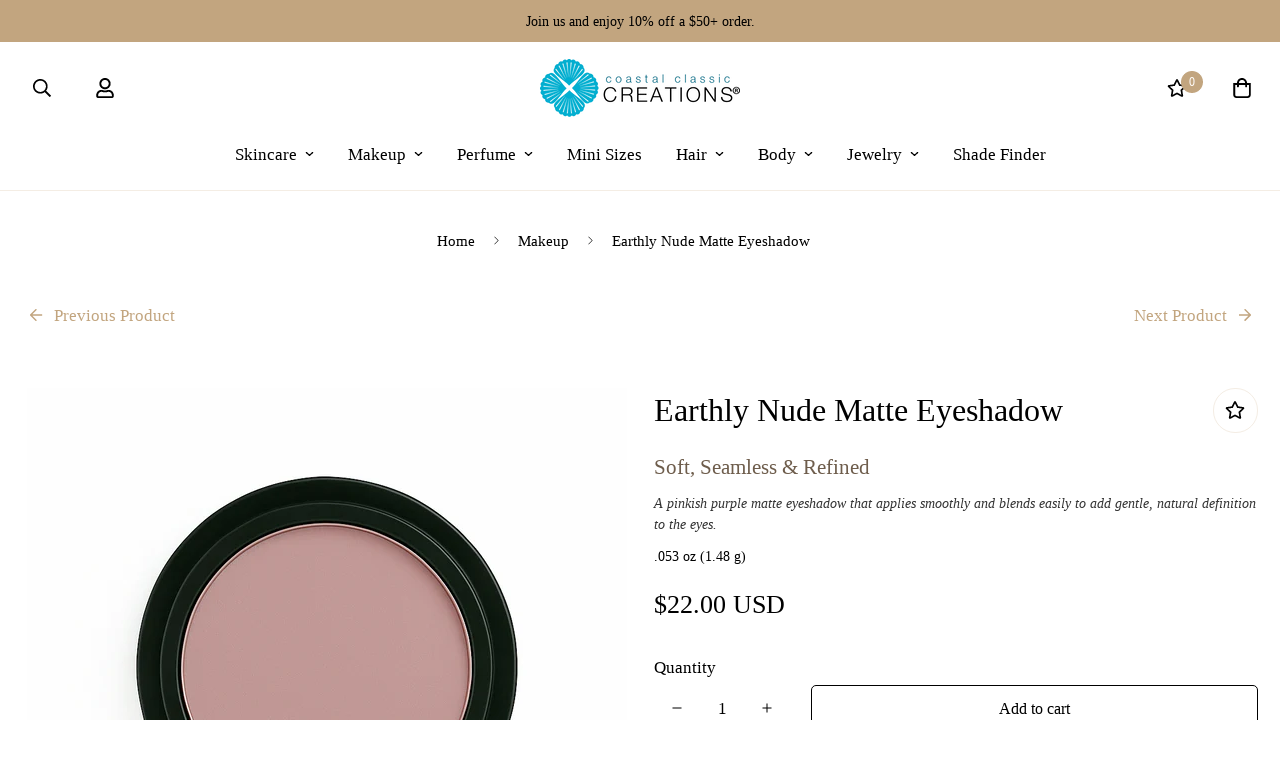

--- FILE ---
content_type: text/html; charset=utf-8
request_url: https://www.coastalclassiccreations.com/collections/makeup/products/earthly-nude-matte-eyeshadow
body_size: 66247
content:

<!doctype html>
<html
  class="no-js supports-no-cookies"
  lang="en"
  style="--sf-page-opacity: 0;"
  data-template="product"
  
>
<head>
  <!-- Google Consent Mode V2 Consentmo -->
  <script>
  window.consentmo_gcm_initial_state = "";
  window.consentmo_gcm_state = "";
  window.consentmo_gcm_security_storage = "";
  window.consentmo_gcm_ad_storage = "";
  window.consentmo_gcm_analytics_storage = "";
  window.consentmo_gcm_functionality_storage = "";
  window.consentmo_gcm_personalization_storage = "";
  window.consentmo_gcm_ads_data_redaction = "";
  window.consentmo_gcm_url_passthrough = "";
  window.consentmo_gcm_data_layer_name = "";
  
  // Google Consent Mode V2 integration script from Consentmo GDPR
  window.isenseRules = {};
  window.isenseRules.gcm = {
      gcmVersion: 2,
      integrationVersion: 3,
      customChanges: false,
      consentUpdated: false,
      initialState: 7,
      isCustomizationEnabled: false,
      adsDataRedaction: true,
      urlPassthrough: false,
      dataLayer: 'dataLayer',
      categories: { ad_personalization: "marketing", ad_storage: "marketing", ad_user_data: "marketing", analytics_storage: "analytics", functionality_storage: "functionality", personalization_storage: "functionality", security_storage: "strict"},
      storage: { ad_personalization: "false", ad_storage: "false", ad_user_data: "false", analytics_storage: "false", functionality_storage: "false", personalization_storage: "false", security_storage: "false", wait_for_update: 2000 }
  };
  if(window.consentmo_gcm_state !== null && window.consentmo_gcm_state !== "" && window.consentmo_gcm_state !== "0") {
    window.isenseRules.gcm.isCustomizationEnabled = true;
    window.isenseRules.gcm.initialState = window.consentmo_gcm_initial_state === null || window.consentmo_gcm_initial_state.trim() === "" ? window.isenseRules.gcm.initialState : window.consentmo_gcm_initial_state;
    window.isenseRules.gcm.categories.ad_storage = window.consentmo_gcm_ad_storage === null || window.consentmo_gcm_ad_storage.trim() === "" ? window.isenseRules.gcm.categories.ad_storage : window.consentmo_gcm_ad_storage;
    window.isenseRules.gcm.categories.ad_user_data = window.consentmo_gcm_ad_storage === null || window.consentmo_gcm_ad_storage.trim() === "" ? window.isenseRules.gcm.categories.ad_user_data : window.consentmo_gcm_ad_storage;
    window.isenseRules.gcm.categories.ad_personalization = window.consentmo_gcm_ad_storage === null || window.consentmo_gcm_ad_storage.trim() === "" ? window.isenseRules.gcm.categories.ad_personalization : window.consentmo_gcm_ad_storage;
    window.isenseRules.gcm.categories.analytics_storage = window.consentmo_gcm_analytics_storage === null || window.consentmo_gcm_analytics_storage.trim() === "" ? window.isenseRules.gcm.categories.analytics_storage : window.consentmo_gcm_analytics_storage;
    window.isenseRules.gcm.categories.functionality_storage = window.consentmo_gcm_functionality_storage === null || window.consentmo_gcm_functionality_storage.trim() === "" ? window.isenseRules.gcm.categories.functionality_storage : window.consentmo_gcm_functionality_storage;
    window.isenseRules.gcm.categories.personalization_storage = window.consentmo_gcm_personalization_storage === null || window.consentmo_gcm_personalization_storage.trim() === "" ? window.isenseRules.gcm.categories.personalization_storage : window.consentmo_gcm_personalization_storage;
    window.isenseRules.gcm.categories.security_storage = window.consentmo_gcm_security_storage === null || window.consentmo_gcm_security_storage.trim() === "" ? window.isenseRules.gcm.categories.security_storage : window.consentmo_gcm_security_storage;
    window.isenseRules.gcm.urlPassthrough = window.consentmo_gcm_url_passthrough === null || window.consentmo_gcm_url_passthrough.trim() === "" ? window.isenseRules.gcm.urlPassthrough : window.consentmo_gcm_url_passthrough;
    window.isenseRules.gcm.adsDataRedaction = window.consentmo_gcm_ads_data_redaction === null || window.consentmo_gcm_ads_data_redaction.trim() === "" ? window.isenseRules.gcm.adsDataRedaction : window.consentmo_gcm_ads_data_redaction;
    window.isenseRules.gcm.dataLayer = window.consentmo_gcm_data_layer_name === null || window.consentmo_gcm_data_layer_name.trim() === "" ? window.isenseRules.gcm.dataLayer : window.consentmo_gcm_data_layer_name;
  }
  window.isenseRules.initializeGcm = function (rules) {
    if(window.isenseRules.gcm.isCustomizationEnabled) {
      rules.initialState = window.isenseRules.gcm.initialState;
      rules.urlPassthrough = window.isenseRules.gcm.urlPassthrough === true || window.isenseRules.gcm.urlPassthrough === 'true';
      rules.adsDataRedaction = window.isenseRules.gcm.adsDataRedaction === true || window.isenseRules.gcm.adsDataRedaction === 'true';
    }
    
    let initialState = parseInt(rules.initialState);
    let marketingBlocked = initialState === 0 || initialState === 2 || initialState === 5 || initialState === 7;
    let analyticsBlocked = initialState === 0 || initialState === 3 || initialState === 6 || initialState === 7;
    let functionalityBlocked = initialState === 4 || initialState === 5 || initialState === 6 || initialState === 7;

    let gdprCache = localStorage.getItem('gdprCache') ? JSON.parse(localStorage.getItem('gdprCache')) : null;
    if (gdprCache && typeof gdprCache.updatedPreferences !== "undefined") {
      let updatedPreferences = gdprCache.updatedPreferences;
      marketingBlocked = parseInt(updatedPreferences.indexOf('marketing')) > -1;
      analyticsBlocked = parseInt(updatedPreferences.indexOf('analytics')) > -1;
      functionalityBlocked = parseInt(updatedPreferences.indexOf('functionality')) > -1;
    }

    Object.entries(rules.categories).forEach(category => {
      if(rules.storage.hasOwnProperty(category[0])) {
        switch(category[1]) {
          case 'strict':
            rules.storage[category[0]] = "granted";
            break;
          case 'marketing':
            rules.storage[category[0]] = marketingBlocked ? "denied" : "granted";
            break;
          case 'analytics':
            rules.storage[category[0]] = analyticsBlocked ? "denied" : "granted";
            break;
          case 'functionality':
            rules.storage[category[0]] = functionalityBlocked ? "denied" : "granted";
            break;
        }
      }
    });
    rules.consentUpdated = true;
    isenseRules.gcm = rules;
  }

  // Google Consent Mode - initialization start
  window.isenseRules.initializeGcm({
    ...window.isenseRules.gcm,
    adsDataRedaction: true,
    urlPassthrough: false,
    initialState: 7
  });

  /*
  * initialState acceptable values:
  * 0 - Set both ad_storage and analytics_storage to denied
  * 1 - Set all categories to granted
  * 2 - Set only ad_storage to denied
  * 3 - Set only analytics_storage to denied
  * 4 - Set only functionality_storage to denied
  * 5 - Set both ad_storage and functionality_storage to denied
  * 6 - Set both analytics_storage and functionality_storage to denied
  * 7 - Set all categories to denied
  */

  window[window.isenseRules.gcm.dataLayer] = window[window.isenseRules.gcm.dataLayer] || [];
  function gtag() { window[window.isenseRules.gcm.dataLayer].push(arguments); }
  gtag("consent", "default", isenseRules.gcm.storage);
  isenseRules.gcm.adsDataRedaction && gtag("set", "ads_data_redaction", isenseRules.gcm.adsDataRedaction);
  isenseRules.gcm.urlPassthrough && gtag("set", "url_passthrough", isenseRules.gcm.urlPassthrough);
</script>
  
<!-- <script src="//d1liekpayvooaz.cloudfront.net/apps/customizery/customizery.js?shop=coastalclassiccreations.myshopify.com"></script> -->
  <meta name="google-site-verification" content="HhVvgTrKmdygnUFK5hUv9VX5QXIkx6BvtwnavD_VHHY" />
	<meta charset="utf-8">
	<meta http-equiv="X-UA-Compatible" content="IE=edge">
	<meta name="viewport" content="width=device-width, initial-scale=1, maximum-scale=1, user-scalable=0, shrink-to-fit=no">
	<meta name="theme-color" content="#c2a57f">
<meta name="robots" content="index,follow">
  <style media="print" id="mn-font-style">
  :root {  --font-stack-header: "New York", Iowan Old Style, Apple Garamond, Baskerville, Times New Roman, Droid Serif, Times, Source Serif Pro, serif, Apple Color Emoji, Segoe UI Emoji, Segoe UI Symbol;  --font-style-header: normal;  --font-weight-header: 400;  --font-weight-header--bolder: 700;  --font-weight-header--lighter: 400;}:root {  --font-weight-body--bold: 700;  --font-weight-body--bolder: 700;  --font-stack-body: "New York", Iowan Old Style, Apple Garamond, Baskerville, Times New Roman, Droid Serif, Times, Source Serif Pro, serif, Apple Color Emoji, Segoe UI Emoji, Segoe UI Symbol;  --font-style-body: normal;  --font-weight-body: 400;}
</style>

  <link rel="shortcut icon" href="//www.coastalclassiccreations.com/cdn/shop/files/CCC_Favicon_32x32.png?v=1652081094" type="image/png"><title>Earthly Nude Matte Eyeshadow | Natural Pinkish Purple</title><meta name="description" content="Enhance your makeup with Earthly Nude Matte Eyeshadow in pinkish purple. This long-lasting, natural shade is perfect for versatile eye looks.">
  <meta property="og:site_name" content="Coastal Classic Creations">
<meta property="og:url" content="https://www.coastalclassiccreations.com/products/earthly-nude-matte-eyeshadow">
<meta property="og:title" content="Earthly Nude Matte Eyeshadow | Natural Pinkish Purple">
<meta property="og:type" content="product">
<meta property="og:description" content="Enhance your makeup with Earthly Nude Matte Eyeshadow in pinkish purple. This long-lasting, natural shade is perfect for versatile eye looks."><meta property="og:image" content="http://www.coastalclassiccreations.com/cdn/shop/files/earthly-nude-pressed-eyeshadow.png?v=1751576798">
<meta property="og:image:secure_url" content="https://www.coastalclassiccreations.com/cdn/shop/files/earthly-nude-pressed-eyeshadow.png?v=1751576798">
<meta property="og:image:width" content="1024">
<meta property="og:image:height" content="1024"><meta property="og:price:amount" content="22.00">
<meta property="og:price:currency" content="USD"><meta name="twitter:card" content="summary_large_image">
<meta name="twitter:title" content="Earthly Nude Matte Eyeshadow | Natural Pinkish Purple">
<meta name="twitter:description" content="Enhance your makeup with Earthly Nude Matte Eyeshadow in pinkish purple. This long-lasting, natural shade is perfect for versatile eye looks.">

  
    
<style id="df-critical-css">
    @charset "UTF-8";.swiper-container:not(.swiper-container-initialized){opacity: 1 !important}.spr-container .spr-summary-actions-newreview{border-color:var(--color-btn-bg,var(--color-primary-darker));border-radius:var(--btn-border-radius,0);border-width:var(--btn-border-width);letter-spacing:var(--btn-letter-spacing,0);line-height:var(--btn-line-height,"normal");text-transform:var(--btn-text-transform,"");border-color:var(--color-btn-bg,var(--color-primary-darker));border-radius:var(--btn-border-radius,0);border-width:var(--btn-border-width);letter-spacing:var(--btn-letter-spacing,0);line-height:var(--btn-line-height,"normal");text-transform:var(--btn-text-transform,"")}*,:after,:before{box-sizing:border-box;--tw-translate-x:0;--tw-translate-y:0;--tw-rotate:0;--tw-skew-x:0;--tw-skew-y:0;--tw-scale-x:1;--tw-scale-y:1;--tw-scroll-snap-strictness:proximity;--tw-ring-offset-width:0px;--tw-ring-offset-color:#fff;--tw-ring-color:rgba(59,130,246,0.5);--tw-ring-offset-shadow:0 0 transparent;--tw-ring-shadow:0 0 transparent;--tw-shadow:0 0 transparent;--tw-shadow-colored:0 0 transparent;box-sizing:border-box;--tw-translate-x:0;--tw-translate-y:0;--tw-rotate:0;--tw-skew-x:0;--tw-skew-y:0;--tw-scale-x:1;--tw-scale-y:1;--tw-scroll-snap-strictness:proximity;--tw-ring-offset-width:0px;--tw-ring-offset-color:#fff;--tw-ring-color:rgba(59,130,246,0.5);--tw-ring-offset-shadow:0 0 transparent;--tw-ring-shadow:0 0 transparent;--tw-shadow:0 0 transparent;--tw-shadow-colored:0 0 transparent}html{-webkit-text-size-adjust:100%;-o-tab-size:4;tab-size:4;-webkit-text-size-adjust:100%;-o-tab-size:4;tab-size:4;-webkit-text-size-adjust:100%;font-family:ui-sans-serif,system-ui,-apple-system,BlinkMacSystemFont,Segoe UI,Roboto,Helvetica Neue,Arial,Noto Sans,sans-serif,Apple Color Emoji,Segoe UI Emoji,Segoe UI Symbol,Noto Color Emoji;line-height:1.5;-o-tab-size:4;tab-size:4;padding-bottom:0!important}.prose{color:var(--color-body-text,#000);--tw-prose-body:#374151;--tw-prose-headings:#111827;--tw-prose-lead:#4b5563;--tw-prose-links:#111827;--tw-prose-bold:#111827;--tw-prose-counters:#6b7280;--tw-prose-bullets:#d1d5db;--tw-prose-hr:#e5e7eb;--tw-prose-quotes:#111827;--tw-prose-quote-borders:#e5e7eb;--tw-prose-captions:#6b7280;--tw-prose-code:#111827;--tw-prose-pre-code:#e5e7eb;--tw-prose-pre-bg:#1f2937;--tw-prose-th-borders:#d1d5db;--tw-prose-td-borders:#e5e7eb;--tw-prose-invert-body:#d1d5db;--tw-prose-invert-headings:#fff;--tw-prose-invert-lead:#9ca3af;--tw-prose-invert-links:#fff;--tw-prose-invert-bold:#fff;--tw-prose-invert-counters:#9ca3af;--tw-prose-invert-bullets:#4b5563;--tw-prose-invert-hr:#374151;--tw-prose-invert-quotes:#f3f4f6;--tw-prose-invert-quote-borders:#374151;--tw-prose-invert-captions:#9ca3af;--tw-prose-invert-code:#fff;--tw-prose-invert-pre-code:#d1d5db;--tw-prose-invert-pre-bg:rgba(0,0,0,0.5);--tw-prose-invert-th-borders:#4b5563;--tw-prose-invert-td-borders:#374151}@media (min-width:768px){.sf-prod__info-wrapper{margin-top:0;padding-left:8.33333%}.md\:mx-28{margin-left:7rem;margin-right:7rem}.md\:mt-0{margin-top:0}.md\:mb-7{margin-bottom:1.75rem}.md\:mt-9{margin-top:2.25rem}.md\:block{display:block}.md\:flex{display:flex}.md\:hidden{display:none}.md\:min-h-0{min-height:0}.md\:w-\[450px\]{width:450px}.md\:w-2\/3{width:66.666667%}.md\:auto-rows-0{grid-auto-rows:0}.md\:grid-cols-4{grid-template-columns:repeat(4,minmax(0,1fr))}.md\:justify-center{justify-content:center}.md\:gap-x-6{column-gap:1.5rem}.md\:py-8{padding-bottom:2rem;padding-top:2rem}.md\:text-3xl{font-size:1.875rem;line-height:2.25rem}.md\:text-2xl{font-size:1.5rem;line-height:2rem}.md\:leading-\[42px\]{line-height:42px}.md\:opacity-0{opacity:0}}[style*="--aspect-ratio"]:before{content:"";content:"";content:"";content:""}.sf-header{--sf-slide-trans-dur:0.3s;--sf-slide-from-val:-65px;--sf-slide-to-val:65px;--sf-header-bg:#fff;--sf-sub-item-color:rgba(0,0,0,0.55);--sf-sub-item-hover:#000;--sf-sub-item-bg:rgba(61,61,80,0.09);--sf-slide-trans-dur:0.3s;--sf-slide-from-val:-65px;--sf-slide-to-val:65px;--sf-header-bg:#fff;--sf-sub-item-color:rgba(0,0,0,0.55);--sf-sub-item-hover:#000;--sf-sub-item-bg:rgba(61,61,80,0.09);--sf-slide-trans-dur:0.3s;--sf-slide-from-val:-65px;--sf-slide-to-val:65px;--sf-header-bg:#fff;--sf-sub-item-color:rgba(0,0,0,0.55);--sf-sub-item-hover:#000;--sf-sub-item-bg:rgba(61,61,80,0.09)}.sf-header header.sf-header__mobile .sf-logo a{width:var(--logo-width-mobile,100px);width:var(--logo-width-mobile,100px);text-align:center;white-space:nowrap;width:var(--logo-width-mobile,100px)}.sf-header .sf-menu-item>a:after{content:"";content:"";background-color:currentColor;bottom:calc(1.25rem - 5px);content:"";height:2px;left:1rem;position:absolute;width:0;opacity:0}@media screen and (max-width:767px){.sf-header .sf-menu-wrapper-mobile .sf-menu__content{width:calc(100% - 40px)}.section-my{margin-bottom:40px;margin-top:40px}}@media screen and (max-width:1535px){.section__header{margin-bottom:35px}.section__heading{font-size:34px!important;line-height:44px!important}}@media screen and (max-width:1279px){.section__header{margin-bottom:40px}.section__heading{font-size:30px!important;line-height:40px!important}}@media screen and (max-width:767px){.section__header{margin-bottom:20px}.section__heading{font-size:24px!important;line-height:34px!important}.sf-slider__controls{max-width:100vw}}.sf__btn{border-radius:var(--btn-border-radius,0);font-size:var(--font-btn-size,1rem);font-weight:var(--font-btn-weight,500);letter-spacing:var(--btn-letter-spacing,0);line-height:var(--btn-line-height,"normal");text-transform:var(--btn-text-transform,"")}.form-control{--tw-text-opacity:1;color:rgb(55 65 81/var(--tw-text-opacity));font-size:calc(var(--font-base-size, 16)*1px);outline-offset:2px;background-color:var(--color-field-background);border-color:var(--color-border)}.sf__tooltip-item .sf__tooltip-content{background:var(--bg-color-tooltip);color:var(--text-color-tooltip)!important;background:var(--bg-color-tooltip);color:var(--text-color-tooltip)!important}.sf-cart-count,.sf-wishlist-count{align-items:center;justify-content:center;background-color:var(--bg-cart-wishlist-count);color:var(--color-cart-wishlist-count)}@media (max-width:767px){.sf__pcard .sf-pqv__button.quick-add{font-size:14px;padding-left:.85rem;padding-right:.85rem;text-align:center}.prod__tag{font-size:10px;padding:2px 8px}[data-search-popup] .sf-logo{display:none}.sf-breadcrumb__nav{max-width:100%}.brands-list img{max-width:100%!important}.sf-prod-media__wrapper{padding-left:0}.sf-prod__container{overflow:hidden}}@media (max-width:767px){.prod__title h1{display:block;margin-right:0}.product-form__actions .form__input-wrapper{align-items:center;display:flex;justify-content:space-between;margin-bottom:20px;margin-right:0;width:100%}.product-form__actions .form__input-wrapper label{margin-bottom:0;margin-right:20px}.product-form__actions .quantity-input{flex:1}.sf-product__section .sf__accordion-button{font-size:18px;padding:12px 0}}.prose{color:var(--color-body-text,#000);--tw-prose-body:#374151;--tw-prose-headings:#111827;--tw-prose-lead:#4b5563;--tw-prose-links:#111827;--tw-prose-bold:#111827;--tw-prose-counters:#6b7280;--tw-prose-bullets:#d1d5db;--tw-prose-hr:#e5e7eb;--tw-prose-quotes:#111827;--tw-prose-quote-borders:#e5e7eb;--tw-prose-captions:#6b7280;--tw-prose-code:#111827;--tw-prose-pre-code:#e5e7eb;--tw-prose-pre-bg:#1f2937;--tw-prose-th-borders:#d1d5db;--tw-prose-td-borders:#e5e7eb;--tw-prose-invert-body:#d1d5db;--tw-prose-invert-headings:#fff;--tw-prose-invert-lead:#9ca3af;--tw-prose-invert-links:#fff;--tw-prose-invert-bold:#fff;--tw-prose-invert-counters:#9ca3af;--tw-prose-invert-bullets:#4b5563;--tw-prose-invert-hr:#374151;--tw-prose-invert-quotes:#f3f4f6;--tw-prose-invert-quote-borders:#374151;--tw-prose-invert-captions:#9ca3af;--tw-prose-invert-code:#fff;--tw-prose-invert-pre-code:#d1d5db;--tw-prose-invert-pre-bg:rgba(0,0,0,0.5);--tw-prose-invert-th-borders:#4b5563;--tw-prose-invert-td-borders:#374151}@media (min-width:768px){.template-product .sf-prod__info-wrapper{margin-top:-5px}.sf-prod__info-wrapper{margin-top:0;padding-left:8.33333%}.md\:mx-28{margin-left:7rem;margin-right:7rem}.md\:mt-0{margin-top:0}.md\:mb-7{margin-bottom:1.75rem}.md\:mt-9{margin-top:2.25rem}.md\:block{display:block}.md\:flex{display:flex}.md\:hidden{display:none}.md\:min-h-0{min-height:0}.md\:w-\[450px\]{width:450px}.md\:w-2\/3{width:66.666667%}.md\:auto-rows-0{grid-auto-rows:0}.md\:grid-cols-4{grid-template-columns:repeat(4,minmax(0,1fr))}.md\:justify-center{justify-content:center}.md\:gap-x-6{column-gap:1.5rem}.md\:py-8{padding-bottom:2rem;padding-top:2rem}.md\:text-3xl{font-size:1.875rem;line-height:2.25rem}.md\:text-2xl{font-size:1.5rem;line-height:2rem}.md\:leading-\[42px\]{line-height:42px}.md\:opacity-0{opacity:0}.sf-slider__controls--absolute button{margin-top:calc(var(--nav-offset,0px)*-1)}}input[type=email],input[type=text]{--tw-bg-opacity:1;background-color:rgb(255 255 255/var(--tw-bg-opacity));border:1px solid var(--border-color-3)}.form-control{--tw-text-opacity:1;background-color:var(--color-field-background);border-color:var(--color-border);color:rgb(55 65 81/var(--tw-text-opacity));font-size:calc(var(--font-base-size, 16)*1px);outline-offset:2px}.announcement-bar__content{padding:0 1rem}.sf-logo{align-items:center;display:flex}.sf-logo a{width:var(--logo-width-desktop,150px)}@media screen and (max-width:767px){.sf-header .sf-menu-wrapper-mobile .sf-menu__content{width:calc(100% - 40px)}.sf-slider__controls{max-width:100vw}}.sf__btn{border-radius:var(--btn-border-radius,0);font-size:var(--font-btn-size,1rem);font-weight:var(--font-btn-weight,500);letter-spacing:var(--btn-letter-spacing,0);line-height:var(--btn-line-height,"normal");text-transform:var(--btn-text-transform,"")}.form-control{--tw-text-opacity:1;color:rgb(55 65 81/var(--tw-text-opacity));font-size:calc(var(--font-base-size, 16)*1px);outline-offset:2px;background-color:var(--color-field-background);border-color:var(--color-border)}.sf__tooltip-item.sf__tooltip-top .sf__tooltip-content{transform:translateX(-50%)}.sf__tooltip-item.sf__tooltip-bottom .sf__tooltip-content{transform:translateX(-50%)}@media (max-width:767px){.sf__pcard .sf-pqv__button.quick-add{font-size:14px;padding-left:.85rem;padding-right:.85rem;text-align:center}.prod__tag{font-size:10px;padding:2px 8px}[data-search-popup] .sf-logo{display:none}.sf-breadcrumb__nav{max-width:100%}.brands-list img{max-width:100%!important}html{overflow-x:visible}}.sf-cart-count{align-items:center;justify-content:center;background-color:var(--bg-cart-wishlist-count);color:var(--color-cart-wishlist-count)}.sf-wishlist-count{align-items:center;justify-content:center;background-color:var(--bg-cart-wishlist-count);color:var(--color-cart-wishlist-count)}.-translate-x-full{--tw-translate-x:-100%;transform:translate(var(--tw-translate-x),var(--tw-translate-y)) rotate(var(--tw-rotate)) skewX(var(--tw-skew-x)) skewY(var(--tw-skew-y)) scaleX(var(--tw-scale-x)) scaleY(var(--tw-scale-y));--tw-translate-x:-100%;transform:translate(var(--tw-translate-x),var(--tw-translate-y)) rotate(var(--tw-rotate)) skewX(var(--tw-skew-x)) skewY(var(--tw-skew-y)) scaleX(var(--tw-scale-x)) scaleY(var(--tw-scale-y))}@media (min-width:768px){.md\:mx-28{margin-left:7rem;margin-right:7rem}.md\:mt-0{margin-top:0}.md\:mt-10{margin-top:2.5rem}.md\:mb-\[85px\]{margin-bottom:85px}.md\:mb-7{margin-bottom:1.75rem}.md\:mt-9{margin-top:2.25rem}.md\:block{display:block}.md\:flex{display:flex}.md\:hidden{display:none}.md\:min-h-0{min-height:0}.md\:w-\[450px\]{width:450px}.md\:w-1\/2{width:50%}.md\:w-2\/3{width:66.666667%}.md\:grid-cols-4{grid-template-columns:repeat(4,minmax(0,1fr))}.md\:justify-center{justify-content:center}.md\:gap-x-6{-moz-column-gap:1.5rem;column-gap:1.5rem}.md\:py-8{padding-top:2rem;padding-bottom:2rem}.md\:px-2{padding-left:.5rem;padding-right:.5rem}.md\:text-3xl{font-size:1.875rem;line-height:2.25rem}.md\:text-2xl{font-size:1.5rem;line-height:2rem}.md\:leading-\[42px\]{line-height:42px}.md\:opacity-0{opacity:0}}@media (min-width:1280px){.xl\:w-1\/3{width:33.333333%}.xl\:grid-cols-6{grid-template-columns:repeat(6,minmax(0,1fr))}}body{-webkit-font-smoothing:antialiased;-webkit-text-size-adjust:none;text-size-adjust:none;line-height:inherit;-webkit-font-smoothing:antialiased;-webkit-text-size-adjust:none;text-size-adjust:none;--container-width:1340;--fluid-container-width:1440px;--fluid-container-offset:50px;display:flex;flex-direction:column}#MainContent{padding-top:var(--main-content-padding-top,var(--sf-header-height,0));padding-top:var(--main-content-padding-top,var(--sf-header-height,0));flex-grow:1}.swiper-wrapper{box-sizing:content-box;display:flex}:root{--base-line-height:24;--color-primary:#15a7c9;--plyr-color-main:#15a7c9;--color-primary-darker:#0f7992;--color-body-text:#000000;--color-heading-text:#000000;--color-sub-text:#888888;--color-text-link:#888888;--color-text-link-hover:#15a7c9;--color-btn-bg:#15a7c9;--color-btn-bg-hover:#15a7c9;--color-btn-text:#ffffff;--color-btn-text-hover:#ffffff;--color-btn-secondary-border:#000000;--color-btn-secondary-text:#000000;--btn-letter-spacing:0px;--btn-border-radius:5px;--btn-border-width:1px;--btn-line-height:23px;--product-title-color:#000000;--product-sale-price-color:#696969;--product-regular-price-color:#000000;--product-type-color:#ffffff;--product-desc-color:#888888;--color-topbar-background:#ffffff;--color-topbar-text:#696969;--color-menu-background:#ffffff;--color-menu-text:#000000;--color-border:#e0e0e0;--color-footer-text:#332d55;--color-footer-subtext:#888888;--color-footer-background:#f5f5f5;--color-footer-link:#888888;--color-footer-link-hover:#000000;--color-footer-background-mobile:#F5F5F5;--color-footer-bottom-text:#000000;--color-footer-bottom-background:#f5f5f5;--color-footer-bottom-background-mobile:#F5F5F5;--color-header-text:#000000;--color-header-transparent-text:#000000;--color-main-background:#ffffff;--color-field-background:#ffffff;--color-header-background:#ffffff;--color-cart-wishlist-count:#ffffff;--bg-cart-wishlist-count:#15a7c9;--swatch-item-background-default:#f7f8fa;--text-gray-400:#777777;--text-gray-9b:#9b9b9b;--text-black:#000000;--text-white:#ffffff;--bg-gray-400:#f6f6f6;--bg-black:#000000;--rounded-full:9999px;--border-color-1:#eeeeee;--border-color-2:#b2b2b2;--border-color-3:#d2d2d2;--border-color-4:#737373;--color-secondary:#888888;--color-success:#3a8735;--color-warning:#ff706b;--color-info:#959595;--color-disabled:#cecece;--bg-disabled:#f7f7f7;--bg-hover:#737373;--bg-color-tooltip:#000000;--text-color-tooltip:#ffffff;--color-image-overlay:#000000;--opacity-image-overlay:0.2;--theme-shadow:0 5px 15px 0 rgba(0, 0, 0, 0.07);--arrow-select-box:url(//cdn.shopify.com/s/files/1/0626/4622/3096/t/2/assets/ar-down.svg?v=92728264558441377851651138945);--font-base-size:16;--font-btn-size:16px;--font-btn-weight:500;--font-h1-desktop:44;--font-h1-mobile:41;--font-h2-desktop:34;--font-h2-mobile:31;--font-h3-desktop:25;--font-h3-mobile:23;--font-h4-desktop:22;--font-h4-mobile:20;--font-h5-desktop:19;--font-h5-mobile:17;--font-h6-desktop:17;--font-h6-mobile:16;--arrow-down-url:url(//cdn.shopify.com/s/files/1/0626/4622/3096/t/2/assets/arrow-down.svg?v=157552497485556416461651138946);--arrow-down-white-url:url(//cdn.shopify.com/s/files/1/0626/4622/3096/t/2/assets/arrow-down-white.svg?v=70535736727834135531651138945);--product-title-line-clamp:unset;--swiper-theme-color:#007aff;--logo-width-desktop:200px;--logo-width-mobile:150px;--logo-width-sticky:200px}@media (min-width:640px){.sm\:mt-6{margin-top:1.5rem}}@media (min-width:768px){.md\:mx-28{margin-left:7rem;margin-right:7rem}.md\:mt-0{margin-top:0}.md\:mt-10{margin-top:2.5rem}.md\:mb-\[85px\]{margin-bottom:85px}.md\:mb-7{margin-bottom:1.75rem}.md\:mt-9{margin-top:2.25rem}.md\:block{display:block}.md\:flex{display:flex}.md\:hidden{display:none}.md\:min-h-0{min-height:0}.md\:w-\[450px\]{width:450px}.md\:w-1\/2{width:50%}.md\:w-2\/3{width:66.666667%}.md\:grid-cols-4{grid-template-columns:repeat(4,minmax(0,1fr))}.md\:justify-center{justify-content:center}.md\:gap-x-6{-moz-column-gap:1.5rem;column-gap:1.5rem}.md\:py-8{padding-top:2rem;padding-bottom:2rem}.md\:px-2{padding-left:.5rem;padding-right:.5rem}.md\:pt-10{padding-top:2.5rem}.md\:text-3xl{font-size:1.875rem;line-height:2.25rem}.md\:text-2xl{font-size:1.5rem;line-height:2rem}.md\:leading-\[42px\]{line-height:42px}.md\:opacity-0{opacity:0}.template-product .sf-prod__info-wrapper{margin-top:-5px}}@media screen and (max-width:1110px){.sf-logo a{width:calc(var(--logo-width-desktop,150px) - 30px)}.sf-header__desktop .sf-search-form button{padding-left:.4rem;padding-right:.4rem}.sf-header .sf-menu-item>a{padding-left:.35rem;padding-right:.35rem}}@media screen and (max-width:767px){.sf__breabcrumb-page-title{text-overflow:ellipsis;overflow:hidden;max-width:50vw;white-space:nowrap}.next_prev_link{margin-bottom:40px}.next_prev_link .next-link a,.next_prev_link .prev-link a{font-size:.9rem}.sf-header .sf-menu-wrapper-mobile .sf-menu__content{width:calc(100% - 40px)}}body{--container-width:1340;--fluid-container-width:1440px;--fluid-container-offset:50px;display:flex;flex-direction:column;line-height:inherit;margin:0;-webkit-font-smoothing:antialiased;-webkit-text-size-adjust:none;text-size-adjust:none}.sf-header__desktop .sf-search-form button{order:1}.sf-header__desktop .sf-search-form span{order:2}.swiper-wrapper{box-sizing:content-box;display:flex}.template-product .prose{color:var(--product-desc-color,#666)}.template-product .sf-prod-media__wrapper .nav-swiper-container,.template-product .sf-prod-media__wrapper .swiper-container{opacity:0}.template-product .sf-prod-media__wrapper .swiper-container{height:100%}.template-product .sf-prod__info-wrapper{padding-left:5px;padding-top:5px;position:sticky;top:30px}.sf-prod-media__wrapper{padding-left:4px;position:sticky;top:30px}.nav-swiper-container .sf-prod-media{border:1px solid #fff;padding:5px}.sf-prod-media{width:100%}.sf-prod__layout-6 .sf-pis__wrapper{display:flex;flex-direction:row-reverse}.sf-prod__layout-6 .sf-media-nav{padding-right:1.25rem}.sf-prod__layout-6 .nav-swiper-container{max-height:450px;width:70px}.sf-prod__layout-6 .nav-swiper-container .swiper-slide{height:var(--slide-height)!important}.sf-pdt__accordion .sf__accordion-item.open .sf__accordion-button{--tw-border-opacity:1;border-color:rgb(0 0 0/var(--tw-border-opacity))}.sf-product__section-tabs .sf-tab-header{font-weight:500;line-height:26px;margin:0 22.5px;opacity:.35;padding:12px 0}.sf-prod__container{margin:0 -15px}.sf-prod__container>div{padding:0 9px}@media (max-width:767px){.sf-prod-media__wrapper{padding-left:0}.sf-prod__container{overflow:hidden}}.sf-prod__info-wrapper{margin-top:20px}@media (min-width:768px){.sf-prod__info-wrapper{margin-top:0;padding-left:8.33333%}}.prod__additional_infos li{align-items:center;display:flex;line-height:34px}.prod__additional_infos{display:block;font-size:14px;line-height:21px;color:var(--color-sub-text)}.prod__additional_infos .prod__additional_infos-label{margin-right:5px}.actions-block{padding-bottom:20px}.prod__option-label{line-height:24px;margin-bottom:5px}.prod__form-buttons{margin-top:24px}.sf__product-reviews{margin-top:0}.spr-container{border:none!important}.spr-container .spr-reviews{margin:26px 0}.spr-container .spr-header-title{font-weight:500;margin-bottom:32px}.spr-container .spr-summary{align-items:center;display:flex;justify-content:space-between;position:relative}.spr-container .spr-summary:after,.spr-container .spr-summary:before{display:none}.spr-container .spr-summary .spr-summary-caption{flex:1;margin-left:12px;text-align:left}.spr-container .spr-summary-actions-newreview{background-color:transparent;border-width:1px;padding:.625rem 1.25rem;text-align:center;white-space:nowrap;border-color:var(--color-btn-bg,var(--color-primary-darker));border-radius:var(--btn-border-radius,0);border-width:var(--btn-border-width);display:inline-block;float:none;letter-spacing:var(--btn-letter-spacing,0);line-height:var(--btn-line-height,"normal");text-transform:var(--btn-text-transform,"")}@media (min-width:768px){.spr-container .spr-summary-actions-newreview{padding-left:2rem;padding-right:2rem}}.spr-container .spr-summary-actions-newreview:after,.spr-container .spr-summary-actions-newreview:before{display:none!important}@media (max-width:767px){.spr-container{padding:0!important}.spr-container .spr-summary{flex-flow:column}.spr-container .spr-summary-caption{margin-left:0;padding:10px 0}}.sf-pis__wrapper .swiper-button-control{align-items:center;background-color:#fff;border-radius:50%;color:#000;display:inline-flex;height:45px;justify-content:center;opacity:0;transform:translate3d(-100%,0,0);visibility:hidden;width:45px}.sf-pis__wrapper .swiper-button-control.swiper-button-next{transform:translate3d(100%,0,0)}.recently-viewed{overflow:hidden}@media (max-width:767px){.recently-viewed .sf-slider__controls{display:none}.prod__title h1{display:block;margin-right:0}.product-form__actions .form__input-wrapper{align-items:center;display:flex;justify-content:space-between;margin-bottom:20px;margin-right:0;width:100%}.product-form__actions .form__input-wrapper label{margin-bottom:0;margin-right:20px}.product-form__actions .quantity-input{flex:1}.sf-product__section .sf__accordion-button{font-size:18px;padding:12px 0}.recently-viewed .sf-grid{margin-bottom:0!important}}.product-mb__media{overflow:hidden;position:relative}.product-mb__media .swiper-pagination{flex-wrap:wrap;margin-top:10px;width:100%;z-index:11}.product-mb__media .product-mb__atwl{padding:0;position:absolute;right:20px;top:18px;z-index:1}.product-mb__media .product-mb__atwl svg{margin-top:-1px}.main-product__block-addons{margin-top:20px}.main-product__block-title+.main-product__block-rating{margin-top:10px}.prod__title h1{color:var(--product-title-color,#000)}.zoom-in svg{height:18px;width:18px}.installment-shoppay{margin-top:20px!important}*,:after,:before{border:0 solid #e5e7eb;box-sizing:border-box;--tw-translate-x:0;--tw-translate-y:0;--tw-rotate:0;--tw-skew-x:0;--tw-skew-y:0;--tw-scale-x:1;--tw-scale-y:1;--tw-scroll-snap-strictness:proximity;--tw-ring-offset-width:0px;--tw-ring-offset-color:#fff;--tw-ring-color:rgba(59,130,246,0.5);--tw-ring-offset-shadow:0 0 transparent;--tw-ring-shadow:0 0 transparent;--tw-shadow:0 0 transparent;--tw-shadow-colored:0 0 transparent}:after,:before{--tw-content:""}h1,h2,h3{font-size:inherit;font-weight:inherit}a{color:inherit;text-decoration:inherit}strong{font-weight:bolder}sup{font-size:75%;line-height:0;position:relative;vertical-align:baseline;top:-.5em}button,input,textarea{color:inherit;font-family:inherit;font-size:100%;line-height:inherit;margin:0;padding:0}button{text-transform:none}[type=button],[type=submit],button{-webkit-appearance:button;background-color:transparent;background-image:none}:-moz-focusring{outline:auto}:-moz-ui-invalid{box-shadow:none}::-webkit-inner-spin-button,::-webkit-outer-spin-button{height:auto}::-webkit-search-decoration{-webkit-appearance:none}::-webkit-file-upload-button{-webkit-appearance:button;font:inherit}h1,h2,h3,p{margin:0}ul{list-style:none;margin:0;padding:0}textarea{resize:vertical}img,svg{display:block;vertical-align:middle}img{height:auto;max-width:100%}[hidden]{display:none}.prose{color:var(--color-body-text,#000);--tw-prose-body:#374151;--tw-prose-headings:#111827;--tw-prose-lead:#4b5563;--tw-prose-links:#111827;--tw-prose-bold:#111827;--tw-prose-counters:#6b7280;--tw-prose-bullets:#d1d5db;--tw-prose-hr:#e5e7eb;--tw-prose-quotes:#111827;--tw-prose-quote-borders:#e5e7eb;--tw-prose-captions:#6b7280;--tw-prose-code:#111827;--tw-prose-pre-code:#e5e7eb;--tw-prose-pre-bg:#1f2937;--tw-prose-th-borders:#d1d5db;--tw-prose-td-borders:#e5e7eb;--tw-prose-invert-body:#d1d5db;--tw-prose-invert-headings:#fff;--tw-prose-invert-lead:#9ca3af;--tw-prose-invert-links:#fff;--tw-prose-invert-bold:#fff;--tw-prose-invert-counters:#9ca3af;--tw-prose-invert-bullets:#4b5563;--tw-prose-invert-hr:#374151;--tw-prose-invert-quotes:#f3f4f6;--tw-prose-invert-quote-borders:#374151;--tw-prose-invert-captions:#9ca3af;--tw-prose-invert-code:#fff;--tw-prose-invert-pre-code:#d1d5db;--tw-prose-invert-pre-bg:rgba(0,0,0,0.5);--tw-prose-invert-th-borders:#4b5563;--tw-prose-invert-td-borders:#374151;font-size:1rem}.prose :where(strong):not(:where([class~=not-prose]*)){color:var(--tw-prose-bold);font-weight:600;color:currentColor}.prose :where(p):not(:where([class~=not-prose]*)){margin-bottom:1.25em;margin-top:1.25em}.prose :where(img):not(:where([class~=not-prose]*)){margin-bottom:1.25em;margin-top:1.25em}.prose>:where(:first-child):not(:where([class~=not-prose]*)){margin-top:0}.prose>:where(:last-child):not(:where([class~=not-prose]*)){margin-bottom:0}.text-color-subtext{color:var(--color-sub-text)}.text-color-secondary{color:var(--color-secondary)}.text-color-regular-price{color:var(--product-regular-price-color)}@media (min-width:768px){.md\:mx-28{margin-left:7rem;margin-right:7rem}.md\:mt-0{margin-top:0}.md\:mb-7{margin-bottom:1.75rem}.md\:mt-9{margin-top:2.25rem}.md\:block{display:block}.md\:flex{display:flex}.md\:grid{display:grid}.md\:hidden{display:none}.md\:min-h-0{min-height:0}.md\:w-\[450px\]{width:450px}.md\:w-2\/3{width:66.666667%}.md\:auto-rows-0{grid-auto-rows:0}.md\:grid-cols-4{grid-template-columns:repeat(4,minmax(0,1fr))}.md\:grid-cols-3{grid-template-columns:repeat(3,minmax(0,1fr))}.md\:justify-center{justify-content:center}.md\:gap-x-6{column-gap:1.5rem}.md\:py-8{padding-bottom:2rem;padding-top:2rem}.md\:text-3xl{font-size:1.875rem;line-height:2.25rem}.md\:text-2xl{font-size:1.5rem;line-height:2rem}.md\:leading-\[42px\]{line-height:42px}.md\:opacity-0{opacity:0}}@media (min-width:1024px){.lg\:block{display:block}.lg\:hidden{display:none}.lg\:grid-cols-5{grid-template-columns:repeat(5,minmax(0,1fr))}.lg\:pb-0{padding-bottom:0}}@media (min-width:1600px){.\33xl\:grid-cols-7{grid-template-columns:repeat(7,minmax(0,1fr))}}input:not(.quantity-input__element,.form-control,.scd-item__qty_input,.newsletter__input-st,[type=submit]),input[type=email],input[type=text]{--tw-bg-opacity:1;background-color:rgb(255 255 255/var(--tw-bg-opacity));border-radius:.25rem;border:1px solid var(--border-color-3);line-height:1.5rem;padding:.5rem .75rem}.form-control{--tw-text-opacity:1;background-color:var(--color-field-background);border-color:var(--color-border);color:rgb(55 65 81/var(--tw-text-opacity));font-size:calc(var(--font-base-size, 16)*1px);outline-offset:2px}[style*="--aspect-ratio"]{overflow:hidden;position:relative}[style*="--aspect-ratio"]:before{content:"";display:block;height:0;width:100%}[style*="--aspect-ratio"]>:first-child{bottom:0;height:100%;left:0;-o-object-fit:cover;object-fit:cover;position:absolute!important;right:0;top:0;width:100%}.sf-header header.sf-header__desktop.logo-center__2l .sf-menu-item>a{padding-left:1rem;padding-right:1rem}.sf-header header.sf-header__desktop.logo-center__2l .sf-menu-item>a:after{left:2rem}.sf-header header.sf-header__desktop.logo-center__2l .sf__header-main-menu .sf-options-wrapper__desktop{display:none}.sf-header .sf-menu-item>a{line-height:23px;position:relative}.sf-header .sf-menu-item .sf-menu__desktop-sub-menu{opacity:0;visibility:hidden}.header__wrapper{width:100%;will-change:transform,background-color}.announcement-bar__content{font-size:14px;line-height:21px;padding-left:4rem;padding-right:4rem}@media screen and (max-width:639px){.announcement-bar__content{display:block;margin-right:0;max-height:none;overflow:hidden;padding:5px 65px;text-align:center}}.sf-header__bg{background:var(--sf-header-bg,#fff);display:block;height:100%;left:0;opacity:0;position:absolute;top:0;width:100%}.sf-header__dropdown-bg{background:var(--sf-header-bg,#fff);height:calc(var(--sf-dropdown-height,0px)*1px);opacity:0;top:100%;transform-origin:top left;width:100vw}.sf-header__overlay{opacity:0;top:calc(var(--sf-topbar-height,0px) + var(--sf-announcement-height,0px));visibility:hidden;z-index:2}.sf-sub-menu__link{font-size:14px;line-height:21px;color:var(--sf-sub-item-color);display:block;font-weight:400;overflow:hidden;padding:.35rem .75rem;white-space:normal}.sf-menu-submenu__title{--tw-text-opacity:1;color:rgb(0 0 0/var(--tw-text-opacity));font-weight:500;padding-left:.75rem;padding-right:.75rem}.sf-logo{align-items:center;display:flex;font-size:1rem}.sf-logo a{width:var(--logo-width-desktop,150px);text-decoration:none}.sf-menu-content,.sf-sub-links{height:calc(var(--window-inner-height,100vh))}@media screen and (min-width:1024px){.sf-header__mobile,.sf-menu-content,.sf-sub-links{height:100vh}}.sf-menu__dropdown{box-shadow:0 5px 15px 0 rgba(0,0,0,.07);right:auto;transform:translate3d(0,20px,0)!important;transform-origin:center!important}.sf-menu__desktop-sub-menu{min-width:250px}.sf-menu-submenu__content{--column-width:200px;--items-width:calc(var(--total-columns)*var(--column-width, 200px))}@media (min-width:1680px){.sf-menu-submenu__content{--column-width:250px}}@media (min-width:1920px){.sf-menu-submenu__content{--column-width:270px}}.sf-menu-item--no-mega{position:relative}.sf-search-form{height:42px}@media (max-width:480px){.sf-header__mobile>:last-child{padding-right:0}}@media (max-width:1440px){.sf-menu-item a{padding-left:.5rem;padding-right:.5rem}}.sf__toggle-submenu-mb{flex:0 0 48px;height:100%;min-height:48px}.container{margin-left:auto;margin-right:auto;max-width:calc(var(--container-width,1280)*1px);padding-left:1rem;padding-right:1rem;width:100%}@media screen and (min-width:1536px){.container{padding-left:0;padding-right:0}}.container-fluid{--offset-x:1rem;margin-left:auto;margin-right:auto;max-width:calc(var(--fluid-container-width,1620px) + var(--offset-x)*2);padding-left:var(--offset-x);padding-right:var(--offset-x);width:100%}@media screen and (min-width:1024px){.container-fluid{--offset-x:calc(var(--fluid-container-offset, 6rem)/1.25)}}@media screen and (min-width:1536px){.container-fluid{--offset-x:var(--fluid-container-offset,6rem)}}.section-my{margin-bottom:80px;margin-top:80px}@media screen and (max-width:1535px){.section-my{margin-bottom:80px;margin-top:80px}}@media screen and (max-width:1279px){.section-my{margin-bottom:60px;margin-top:60px}}@media screen and (max-width:767px){.section-my{margin-bottom:40px;margin-top:40px}}.section__header{margin-bottom:45px}.section__header.text-center{padding-left:1.25rem;padding-right:1.25rem}@media screen and (max-width:1535px){.section__header{margin-bottom:35px}.section__heading{font-size:34px!important;line-height:44px!important}}@media screen and (max-width:1279px){.section__header{margin-bottom:40px}.section__heading{font-size:30px!important;line-height:40px!important}}.swiper-container{display:block}.swiper-pagination{align-items:center;display:flex;flex-flow:wrap;justify-content:center;padding:5px 0}.swiper-pagination:empty{display:none!important}.sf-slider__controls button{align-items:center;border-color:var(--color-border);box-shadow:none;color:currentColor;display:inline-flex;flex:0 0 auto;height:50px;justify-content:center;outline:0;padding:0;width:50px;z-index:1}.sf-slider__controls button:after{display:none}.sf-slider__controls--absolute button{left:-80px;position:absolute;top:var(--offset-top,50%);transform:translateY(-50%)}@media (min-width:768px){.sf-slider__controls--absolute button{margin-top:calc(var(--nav-offset,0px)*-1)}}.sf-slider__controls--absolute button.sf-slider__controls-next{left:auto!important;right:-80px}@media screen and (max-width:767px){.section__header{margin-bottom:20px}.section__heading{font-size:24px!important;line-height:34px!important}.sf-slider__controls{max-width:100vw}}.sf-grid{margin:0 calc(var(--column-gap)/-2) calc(var(--row-gap,var(--column-gap))/ -1)!important}@media screen and (max-width:1279px){.sf-grid{margin:0 calc(var(--column-gap)/2/-2) calc(var(--row-gap,var(--column-gap))/ 2/-1)!important}}@media screen and (max-width:767px){.sf-grid{margin:0 calc(var(--column-gap-mobile,var(--column-gap))/ -2) calc(var(--row-gap-mobile,var(--column-gap))/ -1)!important}}.sf-sharing{padding:24px;width:380px}.sf-sharing .form-control{margin:0}.sf-sharing label{display:block;margin-bottom:14px}.sf-sharing .sf-sharing__socials{margin-top:20px}.prose p{margin-bottom:.75em;margin-top:.75em}.prose strong{font-weight:700}.prose img{display:inline-block}.sf__tooltip-content,p:empty{display:none}body,html{overflow-x:hidden}input[type=number]::-webkit-inner-spin-button,input[type=number]::-webkit-outer-spin-button{-webkit-appearance:none;margin:0}input::-webkit-inner-spin-button,input::-webkit-outer-spin-button{-webkit-appearance:none;margin:0}input[type=email],input[type=text]{-webkit-appearance:none;appearance:none}input:not(.quantity-input__element,.form-control,.scd-item__qty_input,.newsletter__input-st,[type=submit]){--tw-bg-opacity:1;background-color:rgb(255 255 255/var(--tw-bg-opacity));border-radius:.25rem;border:1px solid var(--border-color-3);line-height:1.5rem;padding:.5rem .75rem}.sf__btn{padding:.625rem 1.25rem;text-align:center;white-space:nowrap;border:1px solid transparent;border-radius:var(--btn-border-radius,0);display:inline-block;font-size:var(--font-btn-size,1rem);font-weight:var(--font-btn-weight,500);letter-spacing:var(--btn-letter-spacing,0);line-height:var(--btn-line-height,"normal");outline:0;text-transform:var(--btn-text-transform,"")}@media (min-width:768px){.sf__btn{padding-left:2rem;padding-right:2rem}}.sf__btn.sf__btn-primary,a.sf__btn.sf__btn-primary,button.sf__btn.sf__btn-primary{background-color:var(--color-btn-bg,var(--color-primary));border-color:var(--color-btn-bg,var(--color-primary));color:var(--color-btn-text,#fff)}.sf__btn.sf__btn-secondary,button.sf__btn.sf__btn-secondary{background-color:transparent;border:var(--btn-border-width) solid var(--color-btn-secondary-border,var(--color-primary-darker));color:var(--color-btn-secondary-text,var(--color-body-text));text-align:center}.form-control{--tw-text-opacity:1;background-color:transparent;border-radius:.25rem;border-width:1px;color:rgb(55 65 81/var(--tw-text-opacity));font-size:calc(var(--font-base-size, 16)*1px);line-height:2rem;outline:transparent solid 2px;outline-offset:2px;padding:.375rem .75rem;width:100%;background-color:var(--color-field-background);border-color:var(--color-border);margin-bottom:10px;margin-top:5px}.prose{max-width:100%}.animate-spin{display:none;-webkit-animation:1s linear infinite a;animation:1s linear infinite a}.atc-spinner .animate-spin{display:block}.sf__tooltip-item{--tw-bg-opacity:1;background-color:rgb(255 255 255/var(--tw-bg-opacity));border-radius:9999px;margin-bottom:.5rem;padding:3px;position:relative}.sf__tooltip-item.sf__tooltip-style-2{background-color:transparent;margin-bottom:0}.sf__tooltip-item.sf__tooltip-style-1{align-items:center;border-radius:100%;display:flex;height:45px;justify-content:center;width:45px}.sf__tooltip-item.sf__tooltip-style-1.sf__tooltip-top .sf__tooltip-content{bottom:calc(120% + 8px)}.sf__tooltip-item.sf__tooltip-style-1.sf__tooltip-left .sf__tooltip-content{right:calc(120% + 8px)}.sf__tooltip-item.sf__tooltip-style-1.sf__tooltip-bottom .sf__tooltip-content{top:calc(120% + 8px)}.sf__tooltip-item.sf__tooltip-top .sf__tooltip-content{bottom:110%;left:50%;transform:translate(-50%)}.sf__tooltip-item.sf__tooltip-top .sf__tooltip-content:after{bottom:-3px;left:calc(50% - 5px)}.sf__tooltip-item.sf__tooltip-top .sf__tooltip-content:before{height:8px;left:0;top:100%;width:100%}.sf__tooltip-item.sf__tooltip-left .sf__tooltip-content{right:110%;top:50%;transform:translateY(-50%)}.sf__tooltip-item.sf__tooltip-left .sf__tooltip-content:after{right:-3px;top:calc(50% - 5px)}.sf__tooltip-item.sf__tooltip-left .sf__tooltip-content:before{height:100%;right:100%;top:0;width:8px}.sf__tooltip-item.sf__tooltip-bottom .sf__tooltip-content{left:50%;top:110%;transform:translate(-50%)}.sf__tooltip-item.sf__tooltip-bottom .sf__tooltip-content:after{left:calc(50% - 5px);top:-3px}.sf__tooltip-item.sf__tooltip-bottom .sf__tooltip-content:before{bottom:100%;height:8px;left:0;width:100%}.sf__tooltip-item .sf__tooltip-content{border-radius:.25rem;font-size:.875rem;line-height:1.25rem;min-width:max-content;opacity:0;padding:.25rem .75rem;position:absolute;visibility:hidden;z-index:20;background:var(--bg-color-tooltip);color:var(--text-color-tooltip)!important;display:none}.sf__tooltip-item .sf__tooltip-content:after{background:var(--bg-color-tooltip);content:"";height:10px;position:absolute;transform:rotate(45deg);width:10px;z-index:-1}.sf__tooltip-item .sf__tooltip-content:before{background:0 0;content:"";position:absolute}@media screen and (min-width:1024px){.sf__tooltip-item .sf__tooltip-content{display:block}}.sf__tooltip-item.sf__btn-icon{color:#000}@media (max-width:767px){.sf__ms-wrapper{display:flex}.sf__ms-wrapper:not(.swiper-container-initialized)>*{flex:none;width:var(--mobile-column-width,66.66vw)}.sf__ms-wrapper:not(.swiper-container-initialized):after{content:"";flex:0 0 calc(var(--column-gap-mobile,var(--column-gap))/ 2)}}@media (max-width:375px){.sf__ms-wrapper:not(.swiper-container-initialized)>*{width:66.66vw!important}}.sf__accordion-item .sf__accordion-button{font-weight:600;position:relative}.sf__accordion-item .sf__accordion-button:after{background-image:var(--arrow-down-url);background-position:50%;background-repeat:no-repeat;background-size:14px 14px;content:"";height:100%;position:absolute;right:0;top:0;width:14px}.sf__accordion-item .sf__accordion-content{max-height:var(--content-max-height,0);opacity:0}.sf__accordion-item.open .sf__accordion-button:after{transform:rotateX(180deg)}.sf__accordion-item.open .sf__accordion-content{color:var(--color-sub-text);max-height:var(--content-max-height,auto);padding-bottom:20px}.sf__accordion-item:not(.order-first):last-child{margin-bottom:0}.sf-tab-header{opacity:.5;position:relative}.sf-tab-header:after{background-color:currentColor;bottom:-2px;content:"";display:block;height:2px;left:0;position:absolute;width:0}.sf-tab-content{display:none}@media (min-width:768px){.sf-tabs .sf__accordion-button{display:none}.sf-tabs .sf__accordion-item{--content-max-height:auto!important}}@media (max-width:767px){.sf-tabs--responsive .sf-tab-content{display:block}.sf-tabs--responsive .sf__accordion-item{border-bottom:1px solid var(--color-border);margin-bottom:1.5rem}.sf-tabs--responsive .sf__accordion-button{display:block}}.prod__compare_price{color:var(--product-sale-price-color)}.sf-prod__info .sf-wishlist__button{border-color:var(--color-border);border-width:1px;margin-bottom:0;padding:12px}.sf-prod__info .sf-wishlist__button svg{margin-top:-1px}.sf-prod__info .quantity-input,.sf-prod__info .quantity-input input{background-color:var(--color-field-background,#f8f8f8)}.form.product-form .atc-spinner{display:none}.sf__pcard .sf-pqv__button.quick-add{border:none;font-size:15px}.sf__pcard .sf__pcard-image .spc__hover-img img{-webkit-backface-visibility:hidden;backface-visibility:hidden;transform:translateZ(0)}.sf__pcard-action .sf__btn-icon svg{height:15px!important;width:15px!important}.content-view-list .sf__btn{flex:0;min-width:180px}.sf__pcard .price-unit-price{font-size:90%}.prod__tag{align-items:center;border-radius:11px;font-size:11px;font-weight:600;line-height:16px;padding:2px 10px;text-transform:uppercase}.prod__tag:not(.hidden){display:inline-flex}.prod__tag--soldout{align-items:center;background:#b1b1b1;border-radius:50%;color:#fff;font-size:10px;height:54px;justify-content:center;left:50%;line-height:12px;padding:0 10px;position:absolute;text-align:center;top:50%;transform:translate(-50%,-50%);white-space:normal;width:54px}@media (max-width:767px){.sf__pcard .sf-pqv__button.quick-add{font-size:14px;padding-left:.85rem;padding-right:.85rem;text-align:center}.prod__tag{font-size:10px;padding:2px 8px}[data-search-popup] .sf-logo{display:none}}.bread-crumb__item{color:inherit;font-size:15px;padding:.5rem 1rem;white-space:nowrap}.sf-cart-count{align-items:center;border-radius:9999px;justify-content:center;position:absolute;text-align:center;background-color:var(--bg-cart-wishlist-count);color:var(--color-cart-wishlist-count);display:none;font-size:12px;height:22px;min-width:22px;right:-13px;top:5px}@media screen and (max-width:1023px){.sf-cart-count{right:-5px}}.sf-wishlist-count{align-items:center;border-radius:9999px;display:none;display:flex;justify-content:center;position:absolute;text-align:center;background-color:var(--bg-cart-wishlist-count);color:var(--color-cart-wishlist-count);font-size:12px;font-weight:500;height:22px;line-height:22px;right:-4px;top:11px;width:22px}[data-search-popup] .sf-wishlist-count{right:-10px;top:-6px}[data-search-popup] .sf-logo{justify-content:start;padding-left:0;padding-right:0}[data-search-popup] .logo-img{padding:0}[data-search-popup] .sf-cart-count{display:flex;right:-4px}[data-search-popup] form{height:46px}.sf__breabcrumb-page-title{overflow:hidden;text-overflow:ellipsis;white-space:nowrap}:focus{outline:0!important}.sf-no-scroll-bar::-webkit-scrollbar{display:none}.visually-hidden{clip:rect(0 0 0 0);border:0;height:1px;margin:-1px;overflow:hidden;padding:0;position:absolute!important;width:1px}@media (max-width:767px){.sf-breadcrumb__nav{max-width:100%}.brands-list img{max-width:100%!important}html{overflow-x:visible}}.sf__breadcrumb-separator svg{height:9px;width:9px}:root{--base-line-height:24;--color-primary:#15a7c9;--plyr-color-main:#15a7c9;--color-primary-darker:#0f7992;--color-body-text:#000000;--color-heading-text:#000000;--color-sub-text:#888888;--color-text-link:#888888;--color-text-link-hover:#15a7c9;--color-btn-bg:#15a7c9;--color-btn-bg-hover:#15a7c9;--color-btn-text:#ffffff;--color-btn-text-hover:#ffffff;--color-btn-secondary-border:#000000;--color-btn-secondary-text:#000000;--btn-letter-spacing:0px;--btn-border-radius:5px;--btn-border-width:1px;--btn-line-height:23px;--product-title-color:#000000;--product-sale-price-color:#696969;--product-regular-price-color:#000000;--product-type-color:#ffffff;--product-desc-color:#888888;--color-topbar-background:#ffffff;--color-topbar-text:#696969;--color-menu-background:#ffffff;--color-menu-text:#000000;--color-border:#e0e0e0;--color-footer-text:#332d55;--color-footer-subtext:#888888;--color-footer-background:#f5f5f5;--color-footer-link:#888888;--color-footer-link-hover:#000000;--color-footer-background-mobile:#F5F5F5;--color-footer-bottom-text:#000000;--color-footer-bottom-background:#f5f5f5;--color-footer-bottom-background-mobile:#F5F5F5;--color-header-text:#000000;--color-header-transparent-text:#000000;--color-main-background:#ffffff;--color-field-background:#ffffff;--color-header-background:#ffffff;--color-cart-wishlist-count:#ffffff;--bg-cart-wishlist-count:#15a7c9;--swatch-item-background-default:#f7f8fa;--text-gray-400:#777777;--text-gray-9b:#9b9b9b;--text-black:#000000;--text-white:#ffffff;--bg-gray-400:#f6f6f6;--bg-black:#000000;--rounded-full:9999px;--border-color-1:#eeeeee;--border-color-2:#b2b2b2;--border-color-3:#d2d2d2;--border-color-4:#737373;--color-secondary:#888888;--color-success:#3a8735;--color-warning:#ff706b;--color-info:#959595;--color-disabled:#cecece;--bg-disabled:#f7f7f7;--bg-hover:#737373;--bg-color-tooltip:#000000;--text-color-tooltip:#ffffff;--color-image-overlay:#000000;--opacity-image-overlay:0.2;--theme-shadow:0 5px 15px 0 rgba(0, 0, 0, 0.07);--arrow-select-box:url(//www.coastalclassiccreations.com/cdn/shop/t/19/assets/ar-down.svg?v=92728264558441377851689914732);--font-base-size:16;--font-btn-size:16px;--font-btn-weight:500;--font-h1-desktop:44;--font-h1-mobile:41;--font-h2-desktop:34;--font-h2-mobile:31;--font-h3-desktop:25;--font-h3-mobile:23;--font-h4-desktop:22;--font-h4-mobile:20;--font-h5-desktop:19;--font-h5-mobile:17;--font-h6-desktop:17;--font-h6-mobile:16;--arrow-down-url:url(//www.coastalclassiccreations.com/cdn/shop/t/19/assets/arrow-down.svg?v=157552497485556416461689914728);--arrow-down-white-url:url(//www.coastalclassiccreations.com/cdn/shop/t/19/assets/arrow-down-white.svg?v=70535736727834135531689914727);--product-title-line-clamp:unset}.invisible{visibility:hidden}.fixed{position:fixed}.-inset-0,.inset-0{top:0;bottom:0}.-inset-0,.inset-0,.inset-x-0{right:0;left:0}.inset-y-0{top:0;bottom:0}.right-5{right:1.25rem}.top-5{top:1.25rem}.right-4{right:1rem}.right-0{right:0}.left-full{left:100%}.top-full{top:100%}.top-px{top:1px}.right-8{right:2rem}.top-1\/2{top:50%}.-right-14{right:-3.5rem}.bottom-2\.5{bottom:.625rem}.bottom-\[95px\]{bottom:95px}.z-10{z-index:2}.z-50{z-index:4}.z-\[70\]{z-index:5}.z-\[1\]{z-index:1}.mx-2{margin-left:.5rem;margin-right:.5rem}.-mx-4{margin-left:-1rem;margin-right:-1rem}.mx-auto{margin-left:auto;margin-right:auto}.-mx-2{margin-left:-.5rem;margin-right:-.5rem}.mb-3{margin-bottom:.75rem}.ml-3{margin-left:.75rem}.mr-2{margin-right:.5rem}.ml-2{margin-left:.5rem}.mb-2{margin-bottom:.5rem}.mt-5{margin-top:1.25rem}.mr-4{margin-right:1rem}.mt-3{margin-top:.75rem}.mt-4{margin-top:1rem}.mb-4{margin-bottom:1rem}.mb-8{margin-bottom:2rem}.mt-10{margin-top:2.5rem}.mb-6{margin-bottom:1.5rem}.mr-5{margin-right:1.25rem}.mt-16{margin-top:4rem}.mt-1\.5{margin-top:.375rem}.mr-\[30px\]{margin-right:30px}.ml-2\.5{margin-left:.625rem}.block{display:block}.inline-block{display:inline-block}.flex{display:flex}.inline-flex{display:inline-flex}.grid{display:grid}.hidden{display:none}.h-\[20px\]{height:20px}.h-full{height:100%}.h-\[12px\]{height:12px}.h-0{height:0}.h-\[22px\]{height:22px}.h-2{height:.5rem}.h-11{height:2.75rem}.h-\[16px\]{height:16px}.h-\[18px\]{height:18px}.h-\[23px\]{height:23px}.h-\[46px\]{height:46px}.min-h-full{min-height:100%}.w-full{width:100%}.w-10{width:2.5rem}.w-\[20px\]{width:20px}.w-6{width:1.5rem}.w-\[12px\]{width:12px}.w-0{width:0}.w-1\/2{width:50%}.w-auto{width:auto}.w-\[22px\]{width:22px}.w-2{width:.5rem}.w-1\/6{width:16.666667%}.w-1\/5{width:20%}.w-32{width:8rem}.w-1\/4{width:25%}.w-2\/5{width:40%}.w-\[16px\]{width:16px}.w-\[18px\]{width:18px}.w-\[23px\]{width:23px}.w-\[46px\]{width:46px}.min-w-max{min-width:-webkit-max-content;min-width:-moz-max-content;min-width:max-content}.max-w-none{max-width:none}.flex-1{flex:1 1 0%}.shrink{flex-shrink:1}.flex-grow{flex-grow:1}.-translate-x-full{--tw-translate-x:-100%;transform:translate(var(--tw-translate-x),var(--tw-translate-y)) rotate(var(--tw-rotate)) skewX(var(--tw-skew-x)) skewY(var(--tw-skew-y)) scaleX(var(--tw-scale-x)) scaleY(var(--tw-scale-y))}.-translate-y-1\/2{--tw-translate-y:-50%}.-translate-y-1\/2,.transform{transform:translate(var(--tw-translate-x),var(--tw-translate-y)) rotate(var(--tw-rotate)) skewX(var(--tw-skew-x)) skewY(var(--tw-skew-y)) scaleX(var(--tw-scale-x)) scaleY(var(--tw-scale-y))}@-webkit-keyframes a{to{transform:rotate(1turn)}}@keyframes a{to{transform:rotate(1turn)}}.touch-none{touch-action:none}.list-none{list-style-type:none}.appearance-none{-webkit-appearance:none;-moz-appearance:none;appearance:none}.grid-cols-2{grid-template-columns:repeat(2,minmax(0,1fr))}.grid-cols-3{grid-template-columns:repeat(3,minmax(0,1fr))}.grid-rows-1{grid-template-rows:repeat(1,minmax(0,1fr))}.flex-col{flex-direction:column}.flex-wrap{flex-wrap:wrap}.flex-nowrap{flex-wrap:nowrap}.items-start{align-items:flex-start}.items-end{align-items:flex-end}.items-center{align-items:center}.items-stretch{align-items:stretch}.justify-end{justify-content:flex-end}.justify-center{justify-content:center}.justify-between{justify-content:space-between}.gap-2\.5{gap:.625rem}.gap-x-3{-moz-column-gap:.75rem;column-gap:.75rem}.overflow-hidden{overflow:hidden}.overflow-x-hidden{overflow-x:hidden}.overflow-y-hidden{overflow-y:hidden}.overflow-y-scroll{overflow-y:scroll}.overscroll-contain{-ms-scroll-chaining:none;overscroll-behavior:contain}.whitespace-normal{white-space:normal}.whitespace-nowrap{white-space:nowrap}.rounded-full{border-radius:9999px}.rounded-md{border-radius:.375rem}.border{border-width:1px}.border-b{border-bottom-width:1px}.border-none{border-style:none}.border-black{--tw-border-opacity:1;border-color:rgb(0 0 0/var(--tw-border-opacity))}.bg-black{background-color:rgb(0 0 0/var(--tw-bg-opacity))}.bg-black,.bg-white{--tw-bg-opacity:1}.bg-white{background-color:rgb(255 255 255/var(--tw-bg-opacity));background-color:#fff}.p-4{padding:1rem}.p-2{padding:.5rem}.p-8{padding:2rem}.p-3\.5{padding:.875rem}.py-2\.5{padding-top:.625rem;padding-bottom:.625rem}.py-2{padding-top:.5rem;padding-bottom:.5rem}.px-4{padding-left:1rem;padding-right:1rem}.py-4{padding-top:1rem;padding-bottom:1rem}.px-2{padding-left:.5rem;padding-right:.5rem}.py-3{padding-top:.75rem;padding-bottom:.75rem}.px-3{padding-left:.75rem;padding-right:.75rem}.px-1{padding-left:.25rem;padding-right:.25rem}.px-\[9px\]{padding-left:9px;padding-right:9px}.py-3\.5{padding-top:.875rem;padding-bottom:.875rem}.px-3\.5{padding-left:.875rem;padding-right:.875rem}.pt-4{padding-top:1rem}.pb-5{padding-bottom:1.25rem}.pb-4{padding-bottom:1rem}.pr-4{padding-right:1rem}.pt-8{padding-top:2rem}.pb-6{padding-bottom:1.5rem}.pb-3{padding-bottom:.75rem}.pt-2{padding-top:.5rem}.pt-12{padding-top:3rem}.pr-2{padding-right:.5rem}.pt-0\.5{padding-top:.125rem}.pr-12{padding-right:3rem}.text-left{text-align:left}.text-center{text-align:center}.text-base{font-size:1rem;line-height:1.5rem}.text-sm{font-size:.875rem;line-height:1.25rem}.text-xl{font-size:1.25rem;line-height:1.75rem}.text-2xl{font-size:1.5rem;line-height:2rem}.text-lg{font-size:1.125rem;line-height:1.75rem}.text-4xl{font-size:2.25rem;line-height:2.5rem}.italic{font-style:italic}.leading-7{line-height:1.75rem}.leading-8{line-height:2rem}.leading-9{line-height:2.25rem}.text-black{--tw-text-opacity:1;color:rgb(0 0 0/var(--tw-text-opacity))}.text-\[\#666\]{--tw-text-opacity:1;color:rgb(102 102 102/var(--tw-text-opacity))}.text-\[\#777\]{--tw-text-opacity:1;color:rgb(119 119 119/var(--tw-text-opacity))}.text-\[\#999\]{--tw-text-opacity:1;color:rgb(153 153 153/var(--tw-text-opacity))}.underline{-webkit-text-decoration-line:underline;text-decoration-line:underline}.line-through{-webkit-text-decoration-line:line-through;text-decoration-line:line-through}@media (min-width:640px){.sm\:mt-6{margin-top:1.5rem}.sm\:hidden{display:none}}@media (min-width:768px){.md\:mx-28{margin-left:7rem;margin-right:7rem}.md\:mt-0{margin-top:0}.md\:mt-10{margin-top:2.5rem}.md\:mb-\[85px\]{margin-bottom:85px}.md\:mb-7{margin-bottom:1.75rem}.md\:mt-9{margin-top:2.25rem}.md\:block{display:block}.md\:flex{display:flex}.md\:grid{display:grid}.md\:hidden{display:none}.md\:min-h-0{min-height:0}.md\:w-\[450px\]{width:450px}.md\:w-1\/2{width:50%}.md\:w-2\/3{width:66.666667%}.md\:grid-cols-4{grid-template-columns:repeat(4,minmax(0,1fr))}.md\:grid-cols-3{grid-template-columns:repeat(3,minmax(0,1fr))}.md\:justify-center{justify-content:center}.md\:gap-x-6{-moz-column-gap:1.5rem;column-gap:1.5rem}.md\:py-8{padding-top:2rem;padding-bottom:2rem}.md\:px-2{padding-left:.5rem;padding-right:.5rem}.md\:pt-10{padding-top:2.5rem}.md\:text-3xl{font-size:1.875rem;line-height:2.25rem}.md\:text-2xl{font-size:1.5rem;line-height:2rem}.md\:leading-\[42px\]{line-height:42px}.md\:opacity-0{opacity:0}}@media (min-width:1024px){.lg\:mr-\[30px\]{margin-right:30px}.lg\:block{display:block}.lg\:hidden{display:none}.lg\:grid-cols-5{grid-template-columns:repeat(5,minmax(0,1fr))}.lg\:pb-0{padding-bottom:0}}@media (min-width:1280px){.xl\:w-1\/3{width:33.333333%}.xl\:grid-cols-4{grid-template-columns:repeat(4,minmax(0,1fr))}.xl\:grid-cols-6{grid-template-columns:repeat(6,minmax(0,1fr))}}@media (min-width:1536px){.\32xl\:w-1\/4{width:25%}}.page-under #MainContent{margin-top:30px}.sf-header header{position:relative;z-index:20;background-color:#fff;color:#000}.sf-header header:after{position:absolute;content:"";width:100%;height:1px;bottom:0;left:0;background-color:var(--color-border)}.template-product #infiniteoptions-container{margin-top:30px}.template-product #MainContent .container{max-width:calc(1240px + 1rem)}.template-product .prose *{color:var(--product-desc-color,#666)}.template-product .prose strong{font-weight:500}.main-product__block-buy_buttons{margin-top:2rem}.main-product__block-description .product__description{margin-top:20px;font-size:14px}.main-product__block-foxkit_stock_countdown{margin-top:32px}.contact-form .sf__btn{margin-left:0}.sf-breadcrumb{font-size:15px}.sf-breadcrumb .breadcrumbs-wrapper span:last-child{max-width:75%;white-space:nowrap;overflow:hidden;text-overflow:ellipsis}@media screen and (max-width:992px){.swiper-pagination{display:none}}@media screen and (max-width:1460px){.sf-slider__controls--absolute button{left:-20px;background-color:#fff;width:30px;height:30px}.sf-slider__controls--absolute button.sf-slider__controls-next{right:-20px}}.zidx-9999{z-index:9999999999}.zidx-99{z-index:999999}@media screen and (max-width:1110px){.sf-header__desktop .sf-search-form button{padding-left:.4rem;padding-right:.4rem}.sf-logo a{width:calc(var(--logo-width-desktop,150px) - 30px)}}@media screen and (max-width:480px){.prod__form-buttons{font-size:.82rem}}.next_prev_link{margin-bottom:60px}.next_prev_link .next-link,.next_prev_link .prev-link{display:flex;align-items:center;padding-left:25px;position:relative;visibility:hidden;opacity:0}.next_prev_link .next-link.show{visibility:visible;opacity:1}.next_prev_link .next-link a,.next_prev_link .prev-link a{color:var(--color-text-link-hover);text-transform:capitalize}@media screen and (max-width:767px){.sf__breabcrumb-page-title{text-overflow:ellipsis;overflow:hidden;max-width:50vw;white-space:nowrap}.next_prev_link{margin-bottom:40px}.next_prev_link .next-link a,.next_prev_link .prev-link a{font-size:.9rem}}.next_prev_link .next-link .svg-arrow,.next_prev_link .prev-link .svg-arrow{position:absolute;top:50%;transform:translateY(-50%);left:0}.next_prev_link .next-link .svg-arrow svg,.next_prev_link .prev-link .svg-arrow svg{fill:var(--color-text-link-hover)}.next_prev_link .next-link{padding-left:0;padding-right:25px}.next_prev_link .next-link .svg-arrow{left:auto;right:0}#scroll-to-top-button{min-width:auto;min-height:auto;border-radius:50%;padding:0;display:inline-flex;width:46px;height:46px}#cart-drawer-container{position:fixed;z-index:99999999999}#message-notification-upgrade-version{position:fixed;width:100%;height:100%;top:0;left:0;background:#fff;z-index:9999999999;overflow:hidden;display:none}#message-notification-upgrade-version .message-wrapper{max-width:900px;margin:0 auto;text-align:center;padding:0 20px}.animate-spin circle{opacity:.25}.animate-spin path{opacity:.75}.sf-menu-wrapper__desktop{height:auto}body{position:relative;--container-width:1340;--fluid-container-width:1440px;--fluid-container-offset:50px;background-color:#fff;display:flex;flex-direction:column;min-height:unset}[style*="--aspect-ratio"]:before{padding-top:calc(100% / (0.0001 + var(--aspect-ratio,16/9)))}:root{--foxkit-border-radius-btn:4px;--foxkit-height-btn:45px;--foxkit-btn-primary-bg:#212121;--foxkit-btn-primary-text:#FFFFFF;--foxkit-btn-primary-hover-bg:#000000;--foxkit-btn-primary-hover-text:#FFFFFF;--foxkit-btn-secondary-bg:#FFFFFF;--foxkit-btn-secondary-text:#000000;--foxkit-btn-secondary-hover-bg:#000000;--foxkit-btn-secondary-hover-text:#FFFFFF;--foxkit-text-color:#666666;--foxkit-heading-text-color:#000000;--foxkit-prices-color:#000000;--foxkit-badge-color:#DA3F3F;--foxkit-color-primary:#000;--foxkit-color-success:#3a8735;--foxkit-color-warning:#ff706b;--swiper-theme-color:#007aff;--logo-width-desktop:200px;--logo-width-mobile:150px;--logo-width-sticky:200px}.absolute{position:absolute}.relative{position:relative}.left-0{left:0}.top-0{top:0}.font-medium{font-weight:500}.opacity-0{opacity:0}.opacity-100{opacity:1}.border-color-border{border-color:var(--color-border,#dedede)}input::-webkit-inner-spin-button,input::-webkit-outer-spin-button{-webkit-appearance:none}input[type=number]{-moz-appearance:textfield}foxkit-visible-check{color:var(--foxkit-text-color)}#MainContent{padding-top:var(--main-content-padding-top,var(--sf-header-height,0));position:relative;flex-grow:1}.swiper-container{list-style:none;margin-left:auto;margin-right:auto;overflow:hidden;padding:0;position:relative;z-index:1}.swiper-wrapper{box-sizing:content-box;display:flex;height:100%;position:relative;width:100%;z-index:1;transform:translateZ(0)}.swiper-slide{flex-shrink:0;height:100%;position:relative;width:100%}.announcement-bar{background-color:#15a7c9}.announcement-bar__content{color:#fff}.announcement-bar a:hover{opacity:.6}.spr-icon{color:#ecde69}.spr-container{padding:24px;border-color:#ececec}.spr-form{border-color:#ececec}@media (max-width:767px){#scroll-to-top-button{width:40px;height:40px}#scroll-to-top-button svg{width:14px;height:14px}}
</style>
  

<style id="mn-critical-css">
  body,html{font-size:calc(var(--font-base-size, 16) * 1px)}.placeholder-background--animation,[data-image-loading]:after{animation:1.5s linear infinite placeholder-background-loading}html{--sf-header-height:63px}body{font-family:var(--font-stack-body)!important;font-weight:var(--font-weight-body);font-style:var(--font-style-body);color:var(--color-body-text);line-height:calc(var(--base-line-height) * 1px);scroll-behavior:smooth}body .h1,body .h2,body .h3,body .h4,body .h5,body .h6,body h1,body h2,body h3,body h4,body h5,body h6{font-family:var(--font-stack-header);font-weight:var(--font-weight-header);font-style:var(--font-style-header);color:var(--color-heading-text);line-height:normal}body .h1,body h1{font-size:calc((var(--font-h1-mobile) / var(--font-base-size)) * 1rem)}body .h2,body h2{font-size:calc((var(--font-h2-mobile) / var(--font-base-size)) * 1rem)}body .h3,body h3{font-size:calc((var(--font-h3-mobile) / var(--font-base-size)) * 1rem)}body .h4,body h4{font-size:calc((var(--font-h4-mobile) / var(--font-base-size)) * 1rem)}body .h5,body h5{font-size:calc((var(--font-h5-mobile) / var(--font-base-size)) * 1rem)}body .h6,body h6{font-size:calc((var(--font-h6-mobile) / var(--font-base-size)) * 1rem);line-height:1.4}@media only screen and (min-width:768px){body .h1,body h1{font-size:calc((var(--font-h1-desktop) / var(--font-base-size)) * 1rem)}body .h2,body h2{font-size:calc((var(--font-h2-desktop) / var(--font-base-size)) * 1rem)}body .h3,body h3{font-size:calc((var(--font-h3-desktop) / var(--font-base-size)) * 1rem)}body .h4,body h4{font-size:calc((var(--font-h4-desktop) / var(--font-base-size)) * 1rem)}body .h5,body h5{font-size:calc((var(--font-h5-desktop) / var(--font-base-size)) * 1rem)}body .h6,body h6{font-size:calc((var(--font-h6-desktop) / var(--font-base-size)) * 1rem)}}.swiper-wrapper{display:flex}.swiper-container:not(.swiper-container-initialized) .swiper-slide{width:calc(100% / var(--items,1));flex:0 0 auto}@media (max-width:1023px){.swiper-container:not(.swiper-container-initialized) .swiper-slide{min-width:40vw;flex:0 0 auto}}@media (max-width:767px){.swiper-container:not(.swiper-container-initialized) .swiper-slide{min-width:49.735vw;flex:0 0 auto}}.opacity-0,[data-image-loading] img.lazyload{opacity:0}.lazyload--fade-in.lazyloaded,[data-image-loading] img.lazyloaded{opacity:1}.opacity-100{opacity:1!important}.placeholder-background{position:absolute;top:0;right:0;bottom:0;left:0;pointer-events:none}[data-image-loading]{position:relative}[data-image-loading]:after{content:'';position:absolute;top:0;left:0;width:100%;height:100%;z-index:1}.no-js [data-image-loading]{animation-name:none}.lazyload--fade-in{opacity:0;transition:.25s}@media (min-width:768px){.hidden.md\:block{display:block!important}.hidden.md\:flex{display:flex!important}.hidden.md\:grid{display:grid!important}}@media (min-width:1024px){html{--sf-header-height:145px}.hidden.lg\:block{display:block!important}.hidden.lg\:flex{display:flex!important}.hidden.lg\:grid{display:grid!important}}@media (min-width:1280px){.hidden.xl\:block{display:block!important}.hidden.xl\:flex{display:flex!important}.hidden.xl\:grid{display:grid!important}}.h1,.h2,.h3,.h4,.h5,.h6,h1,h2,h3,h4,h5,h6{letter-spacing:{};}
</style>
  <script>
  function _debounce(e,t=300){let n;return(...o)=>{clearTimeout(n),n=setTimeout((()=>e.apply(this,o)),t)}}try{window.MinimogSettings=window.MinimogSettings||{},window.___mnag="userA"+(window.___mnag1||"")+"gent";var _mh=document.querySelector("header.sf-header__mobile"),_dh=document.querySelector("header.sf-header__desktop"),_innerWidth=window.innerWidth;function _shh(){_mh&&_dh||(_mh=document.querySelector("header.sf-header__mobile"),_dh=document.querySelector("header.sf-header__desktop"));var e=window.innerWidth<1024?_mh:_dh;e&&(document.documentElement.style.setProperty("--sf-header-height",e.offsetHeight+"px"),window.MinimogSettings.headerHeight=e.offsetHeight)}function _stbh(){var e=document.querySelector(".sf-topbar");e&&(document.documentElement.style.setProperty("--sf-topbar-height",e.offsetHeight+"px"),window.MinimogSettings.topbarHeight=e.offsetHeight)}function _sah(){var e=document.querySelector(".announcement-bar");e&&(document.documentElement.style.setProperty("--sf-announcement-height",e.offsetHeight+"px"),window.MinimogSettings.topbarHeight=e.offsetHeight)}function _smcp(){var e=document.documentElement.dataset.template;window.innerWidth>=1024?_dh&&"true"===_dh.dataset.transparent&&("index"!==e&&"collection"!==e||document.documentElement.style.setProperty("--main-content-padding-top","0px")):document.documentElement.style.removeProperty("--main-content-padding-top")}function _csh(){_shh(),_stbh(),_sah(),_smcp()}function _sp(){var e=0;window.requestAnimationFrame((function t(){_shh(),_stbh(),_sah(),_smcp(),++e<10&&window.requestAnimationFrame(t)}));var t=document.querySelector(".sf-header");t&&t.classList.add("opacity-100"),document.documentElement.style.setProperty("--sf-page-opacity","1")}window.addEventListener("resize",_debounce(_csh,1e3)),document.documentElement.className=document.documentElement.className.replace("supports-no-cookies","supports-cookies").replace("no-js","js")}catch(e){console.warn("Failed to execute critical scripts",e)}try{var _nu=navigator[window.___mnag],_psas=[{b:"ome-Li",c:"ghth",d:"ouse",a:"Chr"},{d:"hts",a:"Sp",c:"nsig",b:"eed I"},{b:" Lin",d:"6_64",a:"X11;",c:"ux x8"}];function __fn(e){return Object.keys(_psas[e]).sort().reduce((function(t,n){return t+_psas[e][n]}),"")}var __isPSA=_nu.indexOf(__fn(0))>-1||_nu.indexOf(__fn(1))>-1;window.___mnag="!1",_psas=null}catch(e){__isPSA=!1,_psas=null;window.___mnag="!1"}function _sli(){Array.from(document.querySelectorAll("img")).splice(0,10).forEach((function(e){e.dataset.src&&(e.src=e.dataset.src.replace("_{width}x","_200x"),e.style.opacity=1)})),Array.from(document.querySelectorAll(".lazyload[data-bg]")).splice(0,5).forEach((function(e){e.dataset.bg&&(e.style.backgroundImage="url("+e.dataset.bg+")",e.style.backgroundSize="cover")}))}function afnc(){var e=document.getElementById("mn-critical-css"),t=document.getElementById("mn-font-style");e&&(e.media="all"),t&&(t.media="all")}function __as(e){e.rel="stylesheet",e.media="all",e.removeAttribute("onload")}function __otsl(e){__as(e),"loading"!==document.readyState?_sp():document.addEventListener("DOMContentLoaded",_sp)}function __ocsl(e){__isPSA||__as(e)}document.addEventListener("DOMContentLoaded",(function(){function e(e){var t=e.dataset.imageLoading?e:e.closest("[data-image-loading]");t&&t.removeAttribute("data-image-loading")}__isPSA?"loading"!==document.readyState?_sli():document.addEventListener("DOMContentLoaded",_sli):(document.addEventListener("lazyloaded",(function(t){var n=t.target;if(e(n),n.dataset.bgset){var o=n.querySelector(".lazyloaded");o&&(n.setAttribute("alt",n.dataset.alt||"lazysize-img"),n.setAttribute("src",o.dataset.src||n.dataset.bg||""))}})),document.querySelectorAll(".lazyloaded").forEach(e))})),__isPSA||afnc(),window.__isPSA=__isPSA;
</script>

  <link rel="canonical" href="https://www.coastalclassiccreations.com/products/earthly-nude-matte-eyeshadow"><link rel="preload" as="style" href="//www.coastalclassiccreations.com/cdn/shop/t/19/assets/product-template.css?v=182453361225142976841689914731"><link rel="preload" as="style" href="//www.coastalclassiccreations.com/cdn/shop/t/19/assets/theme.css?v=51283817611022908241705905577">


<link rel="dns-prefetch" href="https://www.coastalclassiccreations.com/products/earthly-nude-matte-eyeshadow" crossorigin>
<link rel="dns-prefetch" href="https://cdn.shopify.com" crossorigin>
<link rel="preconnect" href="https://www.coastalclassiccreations.com/products/earthly-nude-matte-eyeshadow" crossorigin>
<link rel="preconnect" href="https://cdn.shopify.com" crossorigin> 

<!-- <link rel="preload" as="script" href="//www.coastalclassiccreations.com/cdn/shop/t/19/assets/frx-app.js?v=98013323820134966791700721968"> -->
<link rel="preload" as="script" href="//www.coastalclassiccreations.com/cdn/shop/t/19/assets/foxkit-app.min.js?v=45115854609008655371689914727">
<link rel="preload" as="script" href="//www.coastalclassiccreations.com/cdn/shop/t/19/assets/lazysizes.min.js?v=49047110623560880631689914726">

  
  <style data-shopify>:root {		/* BODY */		--base-line-height: 24;		/* PRIMARY COLORS */		--color-primary: #c2a57f;		--plyr-color-main: #c2a57f;		--color-primary-darker: #ae8856;		/* TEXT COLORS */		--color-body-text: #000000;		--color-heading-text: #000000;		--color-sub-text: #000000;		--color-text-link: #332d55;		--color-text-link-hover: #c2a57f;		/* BUTTON COLORS */		--color-btn-bg:  #c2a57f;		--color-btn-bg-hover: #6e6259;		--color-btn-text: #fffcf9;		--color-btn-text-hover: #fffcf9;    --color-btn-secondary-border: #000000;    --color-btn-secondary-text: #000000;		--btn-letter-spacing: 0px;		--btn-border-radius: 5px;		--btn-border-width: 1px;		--btn-line-height: 23px;				/* PRODUCT COLORS */		--product-title-color: #000000;		--product-sale-price-color: #696969;		--product-regular-price-color: #000000;		--product-type-color: #ffffff;		--product-desc-color: #000000;		/* TOPBAR COLORS */		--color-topbar-background: #ffffff;		--color-topbar-text: #332d55;		/* MENU BAR COLORS */		--color-menu-background: #ffffff;		--color-menu-text: #000000;		/* BORDER COLORS */		--color-border: #f4ede4;		/* FOOTER COLORS */		--color-footer-text: #1c1c1c;		--color-footer-subtext: #000000;		--color-footer-background: #f4ede4;		--color-footer-link: #000000;		--color-footer-link-hover: #000000;		--color-footer-background-mobile: #f4ede4;		/* FOOTER BOTTOM COLORS */		--color-footer-bottom-text: #1c1c1c;		--color-footer-bottom-background: #f4ede4;		--color-footer-bottom-background-mobile: #f4ede4;		/* HEADER */		--color-header-text: #000000;		--color-header-transparent-text: #000000;		--color-main-background: #ffffff;		--color-field-background: #ffffff;		--color-header-background: #ffffff;		--color-cart-wishlist-count: #fffcf9;		--bg-cart-wishlist-count: #c2a57f;		--swatch-item-background-default: #f7f8fa;		--text-gray-400: #777777;		--text-gray-9b: #9b9b9b;		--text-black: #000000;		--text-white: #ffffff;		--bg-gray-400: #f6f6f6;		--bg-black: #000000;		--rounded-full: 9999px;		--border-color-1: #eeeeee;		--border-color-2: #b2b2b2;		--border-color-3: #d2d2d2;		--border-color-4: #737373;		--color-secondary: #888888;		--color-success: #3a8735;		--color-warning: #ff706b;		--color-info: #959595;		--color-disabled: #cecece;		--bg-disabled: #f7f7f7;		--bg-hover: #737373;		--bg-color-tooltip: #000000;		--text-color-tooltip: #ffffff;		--color-image-overlay: #000000;		--opacity-image-overlay: 0.2;		--theme-shadow: 0 5px 15px 0 rgba(0, 0, 0, 0.07);    --arrow-select-box: url(//www.coastalclassiccreations.com/cdn/shop/t/19/assets/ar-down.svg?v=92728264558441377851689914732);		/* FONT SIZES */		--font-base-size: 17;		--font-btn-size: 16px;		--font-btn-weight: 400;		--font-h1-desktop: 44;		--font-h1-mobile: 41;		--font-h2-desktop: 34;		--font-h2-mobile: 31;		--font-h3-desktop: 25;		--font-h3-mobile: 23;		--font-h4-desktop: 22;		--font-h4-mobile: 20;		--font-h5-desktop: 19;		--font-h5-mobile: 17;		--font-h6-desktop: 17;		--font-h6-mobile: 16;    --arrow-down-url: url(//www.coastalclassiccreations.com/cdn/shop/t/19/assets/arrow-down.svg?v=157552497485556416461689914728);    --arrow-down-white-url: url(//www.coastalclassiccreations.com/cdn/shop/t/19/assets/arrow-down-white.svg?v=70535736727834135531689914727);    --product-title-line-clamp: unset	}
</style><link rel="stylesheet" href="//www.coastalclassiccreations.com/cdn/shop/t/19/assets/product-template.css?v=182453361225142976841689914731"><link rel="stylesheet" href="//www.coastalclassiccreations.com/cdn/shop/t/19/assets/theme.css?v=51283817611022908241705905577">

<!-- <link rel="stylesheet" href="//www.coastalclassiccreations.com/cdn/shop/t/19/assets/chunk.css?v=156584487349189205281689914728"> -->
<link rel="stylesheet" media="print" onload="this.onload=null;this.media='all'"  href="//www.coastalclassiccreations.com/cdn/shop/t/19/assets/chunk.css?v=156584487349189205281689914728">
<link rel="stylesheet" media="print" onload="this.onload=null;this.media='all'" href="//www.coastalclassiccreations.com/cdn/shop/t/19/assets/extend.css?v=62099704504144597071700721967">
<link rel="stylesheet" media="print" onload="this.onload=null;this.media='all'"  href="//www.coastalclassiccreations.com/cdn/shop/t/19/assets/custom.css?v=105997007003712207781689914738">
<link rel="stylesheet" media="print" onload="this.onload=null;this.media='all'" href="//www.coastalclassiccreations.com/cdn/shop/t/19/assets/styles.min.css?v=111700553410183074171689914728">

<style data-shopify>body {
    --container-width: 1280;
    --fluid-container-width: 1280px;
    --fluid-container-offset: 40px;
    background-color: #ffffff;
  }
  [style*="--aspect-ratio"]:before {
    padding-top: calc(100% / (0.0001 + var(--aspect-ratio, 16/9)));
  }</style>


<script>window.performance && window.performance.mark && window.performance.mark('shopify.content_for_header.start');</script><meta name="facebook-domain-verification" content="qd2whnv4rcqsg6k1h0tek0k8awp5o4">
<meta name="google-site-verification" content="JgCUZx1WPyr5PiXTuhG2t9svffHGmoN-_3z0QX0dA-w">
<meta id="shopify-digital-wallet" name="shopify-digital-wallet" content="/62646223096/digital_wallets/dialog">
<meta name="shopify-checkout-api-token" content="ace3a592bae97899cf4f096f020b8574">
<meta id="in-context-paypal-metadata" data-shop-id="62646223096" data-venmo-supported="false" data-environment="production" data-locale="en_US" data-paypal-v4="true" data-currency="USD">
<link rel="alternate" type="application/json+oembed" href="https://www.coastalclassiccreations.com/products/earthly-nude-matte-eyeshadow.oembed">
<script async="async" src="/checkouts/internal/preloads.js?locale=en-US"></script>
<link rel="preconnect" href="https://shop.app" crossorigin="anonymous">
<script async="async" src="https://shop.app/checkouts/internal/preloads.js?locale=en-US&shop_id=62646223096" crossorigin="anonymous"></script>
<script id="apple-pay-shop-capabilities" type="application/json">{"shopId":62646223096,"countryCode":"US","currencyCode":"USD","merchantCapabilities":["supports3DS"],"merchantId":"gid:\/\/shopify\/Shop\/62646223096","merchantName":"Coastal Classic Creations","requiredBillingContactFields":["postalAddress","email","phone"],"requiredShippingContactFields":["postalAddress","email","phone"],"shippingType":"shipping","supportedNetworks":["visa","masterCard","amex","discover","elo","jcb"],"total":{"type":"pending","label":"Coastal Classic Creations","amount":"1.00"},"shopifyPaymentsEnabled":true,"supportsSubscriptions":true}</script>
<script id="shopify-features" type="application/json">{"accessToken":"ace3a592bae97899cf4f096f020b8574","betas":["rich-media-storefront-analytics"],"domain":"www.coastalclassiccreations.com","predictiveSearch":true,"shopId":62646223096,"locale":"en"}</script>
<script>var Shopify = Shopify || {};
Shopify.shop = "coastalclassiccreations.myshopify.com";
Shopify.locale = "en";
Shopify.currency = {"active":"USD","rate":"1.0"};
Shopify.country = "US";
Shopify.theme = {"name":"coastalclassiccreations\/master","id":136847753464,"schema_name":"Minimog - OS 2.0","schema_version":"2.5.0","theme_store_id":null,"role":"main"};
Shopify.theme.handle = "null";
Shopify.theme.style = {"id":null,"handle":null};
Shopify.cdnHost = "www.coastalclassiccreations.com/cdn";
Shopify.routes = Shopify.routes || {};
Shopify.routes.root = "/";</script>
<script type="module">!function(o){(o.Shopify=o.Shopify||{}).modules=!0}(window);</script>
<script>!function(o){function n(){var o=[];function n(){o.push(Array.prototype.slice.apply(arguments))}return n.q=o,n}var t=o.Shopify=o.Shopify||{};t.loadFeatures=n(),t.autoloadFeatures=n()}(window);</script>
<script>
  window.ShopifyPay = window.ShopifyPay || {};
  window.ShopifyPay.apiHost = "shop.app\/pay";
  window.ShopifyPay.redirectState = null;
</script>
<script id="shop-js-analytics" type="application/json">{"pageType":"product"}</script>
<script defer="defer" async type="module" src="//www.coastalclassiccreations.com/cdn/shopifycloud/shop-js/modules/v2/client.init-shop-cart-sync_C5BV16lS.en.esm.js"></script>
<script defer="defer" async type="module" src="//www.coastalclassiccreations.com/cdn/shopifycloud/shop-js/modules/v2/chunk.common_CygWptCX.esm.js"></script>
<script type="module">
  await import("//www.coastalclassiccreations.com/cdn/shopifycloud/shop-js/modules/v2/client.init-shop-cart-sync_C5BV16lS.en.esm.js");
await import("//www.coastalclassiccreations.com/cdn/shopifycloud/shop-js/modules/v2/chunk.common_CygWptCX.esm.js");

  window.Shopify.SignInWithShop?.initShopCartSync?.({"fedCMEnabled":true,"windoidEnabled":true});

</script>
<script>
  window.Shopify = window.Shopify || {};
  if (!window.Shopify.featureAssets) window.Shopify.featureAssets = {};
  window.Shopify.featureAssets['shop-js'] = {"shop-cart-sync":["modules/v2/client.shop-cart-sync_ZFArdW7E.en.esm.js","modules/v2/chunk.common_CygWptCX.esm.js"],"init-fed-cm":["modules/v2/client.init-fed-cm_CmiC4vf6.en.esm.js","modules/v2/chunk.common_CygWptCX.esm.js"],"shop-button":["modules/v2/client.shop-button_tlx5R9nI.en.esm.js","modules/v2/chunk.common_CygWptCX.esm.js"],"shop-cash-offers":["modules/v2/client.shop-cash-offers_DOA2yAJr.en.esm.js","modules/v2/chunk.common_CygWptCX.esm.js","modules/v2/chunk.modal_D71HUcav.esm.js"],"init-windoid":["modules/v2/client.init-windoid_sURxWdc1.en.esm.js","modules/v2/chunk.common_CygWptCX.esm.js"],"shop-toast-manager":["modules/v2/client.shop-toast-manager_ClPi3nE9.en.esm.js","modules/v2/chunk.common_CygWptCX.esm.js"],"init-shop-email-lookup-coordinator":["modules/v2/client.init-shop-email-lookup-coordinator_B8hsDcYM.en.esm.js","modules/v2/chunk.common_CygWptCX.esm.js"],"init-shop-cart-sync":["modules/v2/client.init-shop-cart-sync_C5BV16lS.en.esm.js","modules/v2/chunk.common_CygWptCX.esm.js"],"avatar":["modules/v2/client.avatar_BTnouDA3.en.esm.js"],"pay-button":["modules/v2/client.pay-button_FdsNuTd3.en.esm.js","modules/v2/chunk.common_CygWptCX.esm.js"],"init-customer-accounts":["modules/v2/client.init-customer-accounts_DxDtT_ad.en.esm.js","modules/v2/client.shop-login-button_C5VAVYt1.en.esm.js","modules/v2/chunk.common_CygWptCX.esm.js","modules/v2/chunk.modal_D71HUcav.esm.js"],"init-shop-for-new-customer-accounts":["modules/v2/client.init-shop-for-new-customer-accounts_ChsxoAhi.en.esm.js","modules/v2/client.shop-login-button_C5VAVYt1.en.esm.js","modules/v2/chunk.common_CygWptCX.esm.js","modules/v2/chunk.modal_D71HUcav.esm.js"],"shop-login-button":["modules/v2/client.shop-login-button_C5VAVYt1.en.esm.js","modules/v2/chunk.common_CygWptCX.esm.js","modules/v2/chunk.modal_D71HUcav.esm.js"],"init-customer-accounts-sign-up":["modules/v2/client.init-customer-accounts-sign-up_CPSyQ0Tj.en.esm.js","modules/v2/client.shop-login-button_C5VAVYt1.en.esm.js","modules/v2/chunk.common_CygWptCX.esm.js","modules/v2/chunk.modal_D71HUcav.esm.js"],"shop-follow-button":["modules/v2/client.shop-follow-button_Cva4Ekp9.en.esm.js","modules/v2/chunk.common_CygWptCX.esm.js","modules/v2/chunk.modal_D71HUcav.esm.js"],"checkout-modal":["modules/v2/client.checkout-modal_BPM8l0SH.en.esm.js","modules/v2/chunk.common_CygWptCX.esm.js","modules/v2/chunk.modal_D71HUcav.esm.js"],"lead-capture":["modules/v2/client.lead-capture_Bi8yE_yS.en.esm.js","modules/v2/chunk.common_CygWptCX.esm.js","modules/v2/chunk.modal_D71HUcav.esm.js"],"shop-login":["modules/v2/client.shop-login_D6lNrXab.en.esm.js","modules/v2/chunk.common_CygWptCX.esm.js","modules/v2/chunk.modal_D71HUcav.esm.js"],"payment-terms":["modules/v2/client.payment-terms_CZxnsJam.en.esm.js","modules/v2/chunk.common_CygWptCX.esm.js","modules/v2/chunk.modal_D71HUcav.esm.js"]};
</script>
<script>(function() {
  var isLoaded = false;
  function asyncLoad() {
    if (isLoaded) return;
    isLoaded = true;
    var urls = ["\/\/d1liekpayvooaz.cloudfront.net\/apps\/customizery\/customizery.js?shop=coastalclassiccreations.myshopify.com","https:\/\/gdprcdn.b-cdn.net\/js\/gdpr_cookie_consent.min.js?shop=coastalclassiccreations.myshopify.com"];
    for (var i = 0; i < urls.length; i++) {
      var s = document.createElement('script');
      s.type = 'text/javascript';
      s.async = true;
      s.src = urls[i];
      var x = document.getElementsByTagName('script')[0];
      x.parentNode.insertBefore(s, x);
    }
  };
  if(window.attachEvent) {
    window.attachEvent('onload', asyncLoad);
  } else {
    window.addEventListener('load', asyncLoad, false);
  }
})();</script>
<script id="__st">var __st={"a":62646223096,"offset":-28800,"reqid":"f3539ed4-6544-42d2-95ac-bffdd64a7791-1768771785","pageurl":"www.coastalclassiccreations.com\/collections\/makeup\/products\/earthly-nude-matte-eyeshadow","u":"5bb0f037eaf2","p":"product","rtyp":"product","rid":7677681500408};</script>
<script>window.ShopifyPaypalV4VisibilityTracking = true;</script>
<script id="captcha-bootstrap">!function(){'use strict';const t='contact',e='account',n='new_comment',o=[[t,t],['blogs',n],['comments',n],[t,'customer']],c=[[e,'customer_login'],[e,'guest_login'],[e,'recover_customer_password'],[e,'create_customer']],r=t=>t.map((([t,e])=>`form[action*='/${t}']:not([data-nocaptcha='true']) input[name='form_type'][value='${e}']`)).join(','),a=t=>()=>t?[...document.querySelectorAll(t)].map((t=>t.form)):[];function s(){const t=[...o],e=r(t);return a(e)}const i='password',u='form_key',d=['recaptcha-v3-token','g-recaptcha-response','h-captcha-response',i],f=()=>{try{return window.sessionStorage}catch{return}},m='__shopify_v',_=t=>t.elements[u];function p(t,e,n=!1){try{const o=window.sessionStorage,c=JSON.parse(o.getItem(e)),{data:r}=function(t){const{data:e,action:n}=t;return t[m]||n?{data:e,action:n}:{data:t,action:n}}(c);for(const[e,n]of Object.entries(r))t.elements[e]&&(t.elements[e].value=n);n&&o.removeItem(e)}catch(o){console.error('form repopulation failed',{error:o})}}const l='form_type',E='cptcha';function T(t){t.dataset[E]=!0}const w=window,h=w.document,L='Shopify',v='ce_forms',y='captcha';let A=!1;((t,e)=>{const n=(g='f06e6c50-85a8-45c8-87d0-21a2b65856fe',I='https://cdn.shopify.com/shopifycloud/storefront-forms-hcaptcha/ce_storefront_forms_captcha_hcaptcha.v1.5.2.iife.js',D={infoText:'Protected by hCaptcha',privacyText:'Privacy',termsText:'Terms'},(t,e,n)=>{const o=w[L][v],c=o.bindForm;if(c)return c(t,g,e,D).then(n);var r;o.q.push([[t,g,e,D],n]),r=I,A||(h.body.append(Object.assign(h.createElement('script'),{id:'captcha-provider',async:!0,src:r})),A=!0)});var g,I,D;w[L]=w[L]||{},w[L][v]=w[L][v]||{},w[L][v].q=[],w[L][y]=w[L][y]||{},w[L][y].protect=function(t,e){n(t,void 0,e),T(t)},Object.freeze(w[L][y]),function(t,e,n,w,h,L){const[v,y,A,g]=function(t,e,n){const i=e?o:[],u=t?c:[],d=[...i,...u],f=r(d),m=r(i),_=r(d.filter((([t,e])=>n.includes(e))));return[a(f),a(m),a(_),s()]}(w,h,L),I=t=>{const e=t.target;return e instanceof HTMLFormElement?e:e&&e.form},D=t=>v().includes(t);t.addEventListener('submit',(t=>{const e=I(t);if(!e)return;const n=D(e)&&!e.dataset.hcaptchaBound&&!e.dataset.recaptchaBound,o=_(e),c=g().includes(e)&&(!o||!o.value);(n||c)&&t.preventDefault(),c&&!n&&(function(t){try{if(!f())return;!function(t){const e=f();if(!e)return;const n=_(t);if(!n)return;const o=n.value;o&&e.removeItem(o)}(t);const e=Array.from(Array(32),(()=>Math.random().toString(36)[2])).join('');!function(t,e){_(t)||t.append(Object.assign(document.createElement('input'),{type:'hidden',name:u})),t.elements[u].value=e}(t,e),function(t,e){const n=f();if(!n)return;const o=[...t.querySelectorAll(`input[type='${i}']`)].map((({name:t})=>t)),c=[...d,...o],r={};for(const[a,s]of new FormData(t).entries())c.includes(a)||(r[a]=s);n.setItem(e,JSON.stringify({[m]:1,action:t.action,data:r}))}(t,e)}catch(e){console.error('failed to persist form',e)}}(e),e.submit())}));const S=(t,e)=>{t&&!t.dataset[E]&&(n(t,e.some((e=>e===t))),T(t))};for(const o of['focusin','change'])t.addEventListener(o,(t=>{const e=I(t);D(e)&&S(e,y())}));const B=e.get('form_key'),M=e.get(l),P=B&&M;t.addEventListener('DOMContentLoaded',(()=>{const t=y();if(P)for(const e of t)e.elements[l].value===M&&p(e,B);[...new Set([...A(),...v().filter((t=>'true'===t.dataset.shopifyCaptcha))])].forEach((e=>S(e,t)))}))}(h,new URLSearchParams(w.location.search),n,t,e,['guest_login'])})(!0,!0)}();</script>
<script integrity="sha256-4kQ18oKyAcykRKYeNunJcIwy7WH5gtpwJnB7kiuLZ1E=" data-source-attribution="shopify.loadfeatures" defer="defer" src="//www.coastalclassiccreations.com/cdn/shopifycloud/storefront/assets/storefront/load_feature-a0a9edcb.js" crossorigin="anonymous"></script>
<script crossorigin="anonymous" defer="defer" src="//www.coastalclassiccreations.com/cdn/shopifycloud/storefront/assets/shopify_pay/storefront-65b4c6d7.js?v=20250812"></script>
<script data-source-attribution="shopify.dynamic_checkout.dynamic.init">var Shopify=Shopify||{};Shopify.PaymentButton=Shopify.PaymentButton||{isStorefrontPortableWallets:!0,init:function(){window.Shopify.PaymentButton.init=function(){};var t=document.createElement("script");t.src="https://www.coastalclassiccreations.com/cdn/shopifycloud/portable-wallets/latest/portable-wallets.en.js",t.type="module",document.head.appendChild(t)}};
</script>
<script data-source-attribution="shopify.dynamic_checkout.buyer_consent">
  function portableWalletsHideBuyerConsent(e){var t=document.getElementById("shopify-buyer-consent"),n=document.getElementById("shopify-subscription-policy-button");t&&n&&(t.classList.add("hidden"),t.setAttribute("aria-hidden","true"),n.removeEventListener("click",e))}function portableWalletsShowBuyerConsent(e){var t=document.getElementById("shopify-buyer-consent"),n=document.getElementById("shopify-subscription-policy-button");t&&n&&(t.classList.remove("hidden"),t.removeAttribute("aria-hidden"),n.addEventListener("click",e))}window.Shopify?.PaymentButton&&(window.Shopify.PaymentButton.hideBuyerConsent=portableWalletsHideBuyerConsent,window.Shopify.PaymentButton.showBuyerConsent=portableWalletsShowBuyerConsent);
</script>
<script data-source-attribution="shopify.dynamic_checkout.cart.bootstrap">document.addEventListener("DOMContentLoaded",(function(){function t(){return document.querySelector("shopify-accelerated-checkout-cart, shopify-accelerated-checkout")}if(t())Shopify.PaymentButton.init();else{new MutationObserver((function(e,n){t()&&(Shopify.PaymentButton.init(),n.disconnect())})).observe(document.body,{childList:!0,subtree:!0})}}));
</script>
<link id="shopify-accelerated-checkout-styles" rel="stylesheet" media="screen" href="https://www.coastalclassiccreations.com/cdn/shopifycloud/portable-wallets/latest/accelerated-checkout-backwards-compat.css" crossorigin="anonymous">
<style id="shopify-accelerated-checkout-cart">
        #shopify-buyer-consent {
  margin-top: 1em;
  display: inline-block;
  width: 100%;
}

#shopify-buyer-consent.hidden {
  display: none;
}

#shopify-subscription-policy-button {
  background: none;
  border: none;
  padding: 0;
  text-decoration: underline;
  font-size: inherit;
  cursor: pointer;
}

#shopify-subscription-policy-button::before {
  box-shadow: none;
}

      </style>

<script>window.performance && window.performance.mark && window.performance.mark('shopify.content_for_header.end');</script>

<script>
(function() {
    var hasInit = false;

    function asyncLoad() {
        // Your async loading code here
        console.log('asyncLoad function executed.');
    }

    window.addEventListener('scroll', function() {
        if (!hasInit) {
            if (typeof asyncLoad === 'function') {
                asyncLoad();
                hasInit = true;
            } else {
                console.error('asyncLoad function is not defined.');
            }
        }
    }, false);
})();
</script>

        <!-- SlideRule Script Start -->
        <script name="sliderule-tracking" data-ot-ignore>
(function(){
	slideruleData = {
    "version":"v0.0.1",
    "referralExclusion":"/(paypal|visa|MasterCard|clicksafe|arcot\.com|geschuetzteinkaufen|checkout\.shopify\.com|checkout\.rechargeapps\.com|portal\.afterpay\.com|payfort)/",
    "googleSignals":true,
    "anonymizeIp":true,
    "productClicks":true,
    "persistentUserId":true,
    "hideBranding":false,
    "ecommerce":{"currencyCode":"USD",
    "impressions":[]},
    "pageType":"product",
	"destinations":{"google_analytics_4":{"measurementIds":["G-F4NFBGYER4"]}},
    "cookieUpdate":true
	}

	
		slideruleData.themeMode = "live"
	

	
		slideruleData.collection = {
			handle: "makeup",
			description: "\u003cp style=\"text-align: center;\"\u003eModern color. Clean, safe ingredients.\u003c\/p\u003e",
			id: 394690986232,
			title: "Makeup",
			products_count: 198,
			all_products_count: 198,
		}
		slideruleData.collection.rawProducts = [
			
				{"id":7677672128760,"title":"Refreshing Mist Base Primer","handle":"refreshing-mist-base-primer","description":"\u003cp\u003eA fine-grade mineral primer that refines texture and creates a smooth, balanced canvas for makeup application. Its airy, lightweight touch minimizes shine while maintaining breathable comfort and a calm, natural finish.\u003c\/p\u003e\n\n","published_at":"2022-04-27T09:05:39-07:00","created_at":"2022-04-27T09:05:39-07:00","vendor":"Coastal Classic Creations","type":"Base primer","tags":["Category_Makeup","Category_Makeup\/Face","Category_Makeup\/Face\/Primer \u0026 Finishing Powder"],"price":2800,"price_min":2800,"price_max":2800,"available":true,"price_varies":false,"compare_at_price":null,"compare_at_price_min":0,"compare_at_price_max":0,"compare_at_price_varies":false,"variants":[{"id":42785855537400,"title":"Default Title","option1":"Default Title","option2":null,"option3":null,"sku":"M262","requires_shipping":true,"taxable":true,"featured_image":null,"available":true,"name":"Refreshing Mist Base Primer","public_title":null,"options":["Default Title"],"price":2800,"weight":50,"compare_at_price":null,"inventory_management":"shopify","barcode":"","requires_selling_plan":false,"selling_plan_allocations":[]}],"images":["\/\/www.coastalclassiccreations.com\/cdn\/shop\/files\/refreshing-mist-base-primer.png?v=1761017501"],"featured_image":"\/\/www.coastalclassiccreations.com\/cdn\/shop\/files\/refreshing-mist-base-primer.png?v=1761017501","options":["Title"],"media":[{"alt":"Top-down view of round jar of loose white powder primer to create a smooth canvas for foundation on white background","id":38175482183928,"position":1,"preview_image":{"aspect_ratio":1.0,"height":1024,"width":1024,"src":"\/\/www.coastalclassiccreations.com\/cdn\/shop\/files\/refreshing-mist-base-primer.png?v=1761017501"},"aspect_ratio":1.0,"height":1024,"media_type":"image","src":"\/\/www.coastalclassiccreations.com\/cdn\/shop\/files\/refreshing-mist-base-primer.png?v=1761017501","width":1024}],"requires_selling_plan":false,"selling_plan_groups":[],"content":"\u003cp\u003eA fine-grade mineral primer that refines texture and creates a smooth, balanced canvas for makeup application. Its airy, lightweight touch minimizes shine while maintaining breathable comfort and a calm, natural finish.\u003c\/p\u003e\n\n"},
			
				{"id":7677672423672,"title":"Refreshing Mist Translucent Finishing Powder","handle":"translucent-finishing-powder","description":"\u003cp\u003eA fine-grade powder that enhances makeup wear and refines the complexion with subtle radiance. The lightweight texture absorbs excess shine and leaves the skin with a smooth, balanced finish that endures throughout the day.\u003c\/p\u003e\n","published_at":"2022-04-27T09:05:45-07:00","created_at":"2022-04-27T09:05:45-07:00","vendor":"Coastal Classic Creations","type":"Finishing powder","tags":["Category_Makeup","Category_Makeup\/Face","Category_Makeup\/Face\/Foundation"],"price":3200,"price_min":3200,"price_max":3200,"available":true,"price_varies":false,"compare_at_price":null,"compare_at_price_min":0,"compare_at_price_max":0,"compare_at_price_varies":false,"variants":[{"id":42785855832312,"title":"Default Title","option1":"Default Title","option2":null,"option3":null,"sku":"M263","requires_shipping":true,"taxable":true,"featured_image":null,"available":true,"name":"Refreshing Mist Translucent Finishing Powder","public_title":null,"options":["Default Title"],"price":3200,"weight":51,"compare_at_price":null,"inventory_management":"shopify","barcode":"","requires_selling_plan":false,"selling_plan_allocations":[]}],"images":["\/\/www.coastalclassiccreations.com\/cdn\/shop\/files\/refreshing-mist-translucent-finishing-powder.png?v=1751935412"],"featured_image":"\/\/www.coastalclassiccreations.com\/cdn\/shop\/files\/refreshing-mist-translucent-finishing-powder.png?v=1751935412","options":["Title"],"media":[{"alt":"Top-down view of round jar of loose translucent finishing powder to set makeup and reduce shine on white background","id":36892981625080,"position":1,"preview_image":{"aspect_ratio":1.0,"height":1024,"width":1024,"src":"\/\/www.coastalclassiccreations.com\/cdn\/shop\/files\/refreshing-mist-translucent-finishing-powder.png?v=1751935412"},"aspect_ratio":1.0,"height":1024,"media_type":"image","src":"\/\/www.coastalclassiccreations.com\/cdn\/shop\/files\/refreshing-mist-translucent-finishing-powder.png?v=1751935412","width":1024}],"requires_selling_plan":false,"selling_plan_groups":[],"content":"\u003cp\u003eA fine-grade powder that enhances makeup wear and refines the complexion with subtle radiance. The lightweight texture absorbs excess shine and leaves the skin with a smooth, balanced finish that endures throughout the day.\u003c\/p\u003e\n"},
			
				{"id":7677672292600,"title":"Refreshing Mist Loose Powder Foundation-Porcelain","handle":"refreshing-mist-loose-powder-foundation-porcelain","description":"\u003cp\u003eA lightweight mineral foundation that feels soft and breathable on the skin, offering smooth, even coverage with a naturally balanced finish. Ideal for very light skin with cool undertones, it blends effortlessly to enhance the complexion’s tone and clarity without heaviness.\u003c\/p\u003e","published_at":"2022-04-27T09:05:43-07:00","created_at":"2022-04-27T09:05:43-07:00","vendor":"Coastal Classic Creations","type":"Foundation","tags":["Category_Makeup","Category_Makeup\/Face","Category_Makeup\/Face\/Foundation"],"price":3600,"price_min":3600,"price_max":3600,"available":true,"price_varies":false,"compare_at_price":null,"compare_at_price_min":0,"compare_at_price_max":0,"compare_at_price_varies":false,"variants":[{"id":42785855701240,"title":"Default Title","option1":"Default Title","option2":null,"option3":null,"sku":"M264","requires_shipping":true,"taxable":true,"featured_image":null,"available":true,"name":"Refreshing Mist Loose Powder Foundation-Porcelain","public_title":null,"options":["Default Title"],"price":3600,"weight":51,"compare_at_price":null,"inventory_management":"shopify","barcode":"","requires_selling_plan":false,"selling_plan_allocations":[]}],"images":["\/\/www.coastalclassiccreations.com\/cdn\/shop\/files\/refreshing-mist-porcelain-foundation.png?v=1751935157"],"featured_image":"\/\/www.coastalclassiccreations.com\/cdn\/shop\/files\/refreshing-mist-porcelain-foundation.png?v=1751935157","options":["Title"],"media":[{"alt":"Top-down view of jar of loose porcelain powder foundation for very fair cool skin on white background","id":36893034217720,"position":1,"preview_image":{"aspect_ratio":1.0,"height":1024,"width":1024,"src":"\/\/www.coastalclassiccreations.com\/cdn\/shop\/files\/refreshing-mist-porcelain-foundation.png?v=1751935157"},"aspect_ratio":1.0,"height":1024,"media_type":"image","src":"\/\/www.coastalclassiccreations.com\/cdn\/shop\/files\/refreshing-mist-porcelain-foundation.png?v=1751935157","width":1024}],"requires_selling_plan":false,"selling_plan_groups":[],"content":"\u003cp\u003eA lightweight mineral foundation that feels soft and breathable on the skin, offering smooth, even coverage with a naturally balanced finish. Ideal for very light skin with cool undertones, it blends effortlessly to enhance the complexion’s tone and clarity without heaviness.\u003c\/p\u003e"},
			
				{"id":7677672390904,"title":"Refreshing Mist Loose Powder Foundation-Ivory","handle":"refreshing-mist-loose-powder-foundation-ivory","description":"\u003cp\u003eA lightweight mineral foundation that feels soft and breathable on the skin, offering smooth, even coverage with a naturally balanced finish. Ideal for very light skin with neutral undertones, it blends effortlessly to enhance the complexion’s tone and clarity without heaviness.\u003c\/p\u003e\n","published_at":"2022-04-27T09:05:44-07:00","created_at":"2022-04-27T09:05:44-07:00","vendor":"Coastal Classic Creations","type":"Foundation","tags":["Category_Makeup","Category_Makeup\/Face","Category_Makeup\/Face\/Foundation"],"price":3600,"price_min":3600,"price_max":3600,"available":true,"price_varies":false,"compare_at_price":null,"compare_at_price_min":0,"compare_at_price_max":0,"compare_at_price_varies":false,"variants":[{"id":42785855799544,"title":"Default Title","option1":"Default Title","option2":null,"option3":null,"sku":"M265","requires_shipping":true,"taxable":true,"featured_image":null,"available":true,"name":"Refreshing Mist Loose Powder Foundation-Ivory","public_title":null,"options":["Default Title"],"price":3600,"weight":51,"compare_at_price":null,"inventory_management":"shopify","barcode":"","requires_selling_plan":false,"selling_plan_allocations":[]}],"images":["\/\/www.coastalclassiccreations.com\/cdn\/shop\/files\/refreshing-mist-ivory-foundation.png?v=1751933415"],"featured_image":"\/\/www.coastalclassiccreations.com\/cdn\/shop\/files\/refreshing-mist-ivory-foundation.png?v=1751933415","options":["Title"],"media":[{"alt":"Top-down view of jar of loose soft ivory powder foundation for fair cool\/neutral skin tones on white background","id":36893692625144,"position":1,"preview_image":{"aspect_ratio":1.0,"height":1024,"width":1024,"src":"\/\/www.coastalclassiccreations.com\/cdn\/shop\/files\/refreshing-mist-ivory-foundation.png?v=1751933415"},"aspect_ratio":1.0,"height":1024,"media_type":"image","src":"\/\/www.coastalclassiccreations.com\/cdn\/shop\/files\/refreshing-mist-ivory-foundation.png?v=1751933415","width":1024}],"requires_selling_plan":false,"selling_plan_groups":[],"content":"\u003cp\u003eA lightweight mineral foundation that feels soft and breathable on the skin, offering smooth, even coverage with a naturally balanced finish. Ideal for very light skin with neutral undertones, it blends effortlessly to enhance the complexion’s tone and clarity without heaviness.\u003c\/p\u003e\n"},
			
				{"id":7677672784120,"title":"Refreshing Mist Loose Powder Foundation-Ivory Beige","handle":"refreshing-mist-loose-powder-foundation-ivory-beige","description":"\u003cp\u003eA lightweight mineral foundation that feels soft and breathable on the skin, offering smooth, even coverage with a naturally balanced finish. Ideal for light skin with cool undertones, it blends effortlessly to enhance the complexion’s tone and clarity without heaviness.\u003c\/p\u003e\n","published_at":"2022-04-27T09:05:51-07:00","created_at":"2022-04-27T09:05:51-07:00","vendor":"Coastal Classic Creations","type":"Foundation","tags":["Category_Makeup","Category_Makeup\/Face","Category_Makeup\/Face\/Foundation"],"price":3600,"price_min":3600,"price_max":3600,"available":true,"price_varies":false,"compare_at_price":null,"compare_at_price_min":0,"compare_at_price_max":0,"compare_at_price_varies":false,"variants":[{"id":42785856848120,"title":"Default Title","option1":"Default Title","option2":null,"option3":null,"sku":"M269","requires_shipping":true,"taxable":true,"featured_image":null,"available":true,"name":"Refreshing Mist Loose Powder Foundation-Ivory Beige","public_title":null,"options":["Default Title"],"price":3600,"weight":51,"compare_at_price":null,"inventory_management":"shopify","barcode":"","requires_selling_plan":false,"selling_plan_allocations":[]}],"images":["\/\/www.coastalclassiccreations.com\/cdn\/shop\/files\/refreshing-mist-ivory-beige-foundation.png?v=1751932487"],"featured_image":"\/\/www.coastalclassiccreations.com\/cdn\/shop\/files\/refreshing-mist-ivory-beige-foundation.png?v=1751932487","options":["Title"],"media":[{"alt":"Top-down view of jar of loose ivory-beige powder foundation for fair neutral skin on white background","id":36894832034040,"position":1,"preview_image":{"aspect_ratio":1.0,"height":1024,"width":1024,"src":"\/\/www.coastalclassiccreations.com\/cdn\/shop\/files\/refreshing-mist-ivory-beige-foundation.png?v=1751932487"},"aspect_ratio":1.0,"height":1024,"media_type":"image","src":"\/\/www.coastalclassiccreations.com\/cdn\/shop\/files\/refreshing-mist-ivory-beige-foundation.png?v=1751932487","width":1024}],"requires_selling_plan":false,"selling_plan_groups":[],"content":"\u003cp\u003eA lightweight mineral foundation that feels soft and breathable on the skin, offering smooth, even coverage with a naturally balanced finish. Ideal for light skin with cool undertones, it blends effortlessly to enhance the complexion’s tone and clarity without heaviness.\u003c\/p\u003e\n"},
			
				{"id":7677672554744,"title":"Refreshing Mist Loose Powder Foundation-Beige","handle":"refreshing-mist-loose-powder-foundation-beige","description":"\u003cp\u003eA lightweight mineral foundation that feels soft and breathable on the skin, offering smooth, even coverage with a naturally balanced finish. Ideal for light skin with neutral undertones, it blends effortlessly to enhance the complexion’s tone and clarity without heaviness.\u003c\/p\u003e\n","published_at":"2022-04-27T09:05:47-07:00","created_at":"2022-04-27T09:05:47-07:00","vendor":"Coastal Classic Creations","type":"Beige foundation","tags":["Category_Makeup","Category_Makeup\/Face","Category_Makeup\/Face\/Foundation"],"price":3600,"price_min":3600,"price_max":3600,"available":true,"price_varies":false,"compare_at_price":null,"compare_at_price_min":0,"compare_at_price_max":0,"compare_at_price_varies":false,"variants":[{"id":42785856520440,"title":"Default Title","option1":"Default Title","option2":null,"option3":null,"sku":"M266","requires_shipping":true,"taxable":true,"featured_image":null,"available":true,"name":"Refreshing Mist Loose Powder Foundation-Beige","public_title":null,"options":["Default Title"],"price":3600,"weight":51,"compare_at_price":null,"inventory_management":"shopify","barcode":"","requires_selling_plan":false,"selling_plan_allocations":[]}],"images":["\/\/www.coastalclassiccreations.com\/cdn\/shop\/files\/refreshing-mist-beige-foundation.png?v=1751157136"],"featured_image":"\/\/www.coastalclassiccreations.com\/cdn\/shop\/files\/refreshing-mist-beige-foundation.png?v=1751157136","options":["Title"],"media":[{"alt":"Beige loose powder foundation in a round metal container, shown from above on a white background","id":37128682143992,"position":1,"preview_image":{"aspect_ratio":1.0,"height":1024,"width":1024,"src":"\/\/www.coastalclassiccreations.com\/cdn\/shop\/files\/refreshing-mist-beige-foundation.png?v=1751157136"},"aspect_ratio":1.0,"height":1024,"media_type":"image","src":"\/\/www.coastalclassiccreations.com\/cdn\/shop\/files\/refreshing-mist-beige-foundation.png?v=1751157136","width":1024}],"requires_selling_plan":false,"selling_plan_groups":[],"content":"\u003cp\u003eA lightweight mineral foundation that feels soft and breathable on the skin, offering smooth, even coverage with a naturally balanced finish. Ideal for light skin with neutral undertones, it blends effortlessly to enhance the complexion’s tone and clarity without heaviness.\u003c\/p\u003e\n"},
			
				{"id":7677672620280,"title":"Refreshing Mist Loose Powder Foundation-Medium Beige","handle":"refreshing-mist-loose-powder-foundation-medium-beige","description":"\u003cp\u003eA lightweight mineral foundation that feels soft and breathable on the skin, offering smooth, even coverage with a naturally balanced finish. Ideal for medium skin with cool undertones, it blends effortlessly to enhance the complexion’s tone and clarity without heaviness.\u003c\/p\u003e\n","published_at":"2022-04-27T09:05:49-07:00","created_at":"2022-04-27T09:05:49-07:00","vendor":"Coastal Classic Creations","type":"Foundation","tags":["Category_Makeup","Category_Makeup\/Face","Category_Makeup\/Face\/Foundation"],"price":3600,"price_min":3600,"price_max":3600,"available":true,"price_varies":false,"compare_at_price":null,"compare_at_price_min":0,"compare_at_price_max":0,"compare_at_price_varies":false,"variants":[{"id":42785856684280,"title":"Default Title","option1":"Default Title","option2":null,"option3":null,"sku":"M267","requires_shipping":true,"taxable":true,"featured_image":null,"available":true,"name":"Refreshing Mist Loose Powder Foundation-Medium Beige","public_title":null,"options":["Default Title"],"price":3600,"weight":51,"compare_at_price":null,"inventory_management":"shopify","barcode":"","requires_selling_plan":false,"selling_plan_allocations":[]}],"images":["\/\/www.coastalclassiccreations.com\/cdn\/shop\/files\/refreshing-mist-medium-beige-foundation.png?v=1751934213"],"featured_image":"\/\/www.coastalclassiccreations.com\/cdn\/shop\/files\/refreshing-mist-medium-beige-foundation.png?v=1751934213","options":["Title"],"media":[{"alt":"Top-down view of jar of loose medium-beige powder foundation for medium skin with balanced warm undertones on white background","id":36893421961464,"position":1,"preview_image":{"aspect_ratio":1.0,"height":1024,"width":1024,"src":"\/\/www.coastalclassiccreations.com\/cdn\/shop\/files\/refreshing-mist-medium-beige-foundation.png?v=1751934213"},"aspect_ratio":1.0,"height":1024,"media_type":"image","src":"\/\/www.coastalclassiccreations.com\/cdn\/shop\/files\/refreshing-mist-medium-beige-foundation.png?v=1751934213","width":1024}],"requires_selling_plan":false,"selling_plan_groups":[],"content":"\u003cp\u003eA lightweight mineral foundation that feels soft and breathable on the skin, offering smooth, even coverage with a naturally balanced finish. Ideal for medium skin with cool undertones, it blends effortlessly to enhance the complexion’s tone and clarity without heaviness.\u003c\/p\u003e\n"},
			
				{"id":7677672685816,"title":"Refreshing Mist Loose Powder Foundation-Ivory Wheat","handle":"refreshing-mist-loose-powder-foundation-ivory-wheat","description":"\u003cp\u003eA lightweight mineral foundation that feels soft and breathable on the skin, offering smooth, even coverage with a naturally balanced finish. Ideal for very light skin with warm undertones, it blends effortlessly to enhance the complexion’s tone and clarity without heaviness.\u003c\/p\u003e\n\n","published_at":"2022-04-27T09:05:50-07:00","created_at":"2022-04-27T09:05:50-07:00","vendor":"Coastal Classic Creations","type":"Concealer","tags":["Category_Makeup","Category_Makeup\/Face","Category_Makeup\/Face\/Foundation"],"price":3600,"price_min":3600,"price_max":3600,"available":true,"price_varies":false,"compare_at_price":null,"compare_at_price_min":0,"compare_at_price_max":0,"compare_at_price_varies":false,"variants":[{"id":42785856749816,"title":"Default Title","option1":"Default Title","option2":null,"option3":null,"sku":"M268","requires_shipping":true,"taxable":true,"featured_image":null,"available":true,"name":"Refreshing Mist Loose Powder Foundation-Ivory Wheat","public_title":null,"options":["Default Title"],"price":3600,"weight":51,"compare_at_price":null,"inventory_management":"shopify","barcode":"","requires_selling_plan":false,"selling_plan_allocations":[]}],"images":["\/\/www.coastalclassiccreations.com\/cdn\/shop\/files\/refreshing-mist-ivory-wheat-foundation.png?v=1751933499"],"featured_image":"\/\/www.coastalclassiccreations.com\/cdn\/shop\/files\/refreshing-mist-ivory-wheat-foundation.png?v=1751933499","options":["Title"],"media":[{"alt":"Top-down view of jar of loose light ivory-wheat powder foundation for fair to light warm undertone skin on white background","id":36893647732984,"position":1,"preview_image":{"aspect_ratio":1.0,"height":1024,"width":1024,"src":"\/\/www.coastalclassiccreations.com\/cdn\/shop\/files\/refreshing-mist-ivory-wheat-foundation.png?v=1751933499"},"aspect_ratio":1.0,"height":1024,"media_type":"image","src":"\/\/www.coastalclassiccreations.com\/cdn\/shop\/files\/refreshing-mist-ivory-wheat-foundation.png?v=1751933499","width":1024}],"requires_selling_plan":false,"selling_plan_groups":[],"content":"\u003cp\u003eA lightweight mineral foundation that feels soft and breathable on the skin, offering smooth, even coverage with a naturally balanced finish. Ideal for very light skin with warm undertones, it blends effortlessly to enhance the complexion’s tone and clarity without heaviness.\u003c\/p\u003e\n\n"},
			
				{"id":7677675503864,"title":"Refreshing Mist Loose Powder Foundation-Ivory Golden Wheat","handle":"refreshing-mist-loose-powder-foundation-ivory-golden-wheat","description":"\u003cp\u003eA lightweight mineral foundation that feels soft and breathable on the skin, offering smooth, even coverage with a naturally balanced finish. Ideal for light skin with warm undertones, it blends effortlessly to enhance the complexion’s tone and clarity without heaviness.\u003c\/p\u003e\n","published_at":"2022-04-27T09:07:26-07:00","created_at":"2022-04-27T09:07:26-07:00","vendor":"Coastal Classic Creations","type":"Foundation","tags":["Category_Makeup","Category_Makeup\/Face","Category_Makeup\/Face\/Foundation"],"price":3600,"price_min":3600,"price_max":3600,"available":true,"price_varies":false,"compare_at_price":null,"compare_at_price_min":0,"compare_at_price_max":0,"compare_at_price_varies":false,"variants":[{"id":42785860255992,"title":"Default Title","option1":"Default Title","option2":null,"option3":null,"sku":"M423","requires_shipping":true,"taxable":true,"featured_image":null,"available":true,"name":"Refreshing Mist Loose Powder Foundation-Ivory Golden Wheat","public_title":null,"options":["Default Title"],"price":3600,"weight":51,"compare_at_price":null,"inventory_management":"shopify","barcode":"","requires_selling_plan":false,"selling_plan_allocations":[]}],"images":["\/\/www.coastalclassiccreations.com\/cdn\/shop\/files\/refreshing-mist-ivory-golden-wheat-foundation.png?v=1751933585"],"featured_image":"\/\/www.coastalclassiccreations.com\/cdn\/shop\/files\/refreshing-mist-ivory-golden-wheat-foundation.png?v=1751933585","options":["Title"],"media":[{"alt":"Top-down view of jar of loose soft ivory-golden-wheat powder foundation for fair to light warm undertones on white background","id":36893635707128,"position":1,"preview_image":{"aspect_ratio":1.0,"height":1024,"width":1024,"src":"\/\/www.coastalclassiccreations.com\/cdn\/shop\/files\/refreshing-mist-ivory-golden-wheat-foundation.png?v=1751933585"},"aspect_ratio":1.0,"height":1024,"media_type":"image","src":"\/\/www.coastalclassiccreations.com\/cdn\/shop\/files\/refreshing-mist-ivory-golden-wheat-foundation.png?v=1751933585","width":1024}],"requires_selling_plan":false,"selling_plan_groups":[],"content":"\u003cp\u003eA lightweight mineral foundation that feels soft and breathable on the skin, offering smooth, even coverage with a naturally balanced finish. Ideal for light skin with warm undertones, it blends effortlessly to enhance the complexion’s tone and clarity without heaviness.\u003c\/p\u003e\n"},
			
				{"id":7677672718584,"title":"Refreshing Mist Loose Powder Foundation-Golden Wheat","handle":"refreshing-mist-loose-powder-foundation-golden-wheat","description":"\u003cp\u003eA lightweight mineral foundation that feels soft and breathable on the skin, offering smooth, even coverage with a naturally balanced finish. Ideal for medium skin with neutral undertones, it blends effortlessly to enhance the complexion’s tone and clarity without heaviness.\u003c\/p\u003e\n","published_at":"2022-04-27T09:05:50-07:00","created_at":"2022-04-27T09:05:50-07:00","vendor":"Coastal Classic Creations","type":"Foundation","tags":["Category_Makeup","Category_Makeup\/Face","Category_Makeup\/Face\/Foundation"],"price":3600,"price_min":3600,"price_max":3600,"available":true,"price_varies":false,"compare_at_price":null,"compare_at_price_min":0,"compare_at_price_max":0,"compare_at_price_varies":false,"variants":[{"id":42785856782584,"title":"Default Title","option1":"Default Title","option2":null,"option3":null,"sku":"M270","requires_shipping":true,"taxable":true,"featured_image":null,"available":true,"name":"Refreshing Mist Loose Powder Foundation-Golden Wheat","public_title":null,"options":["Default Title"],"price":3600,"weight":51,"compare_at_price":null,"inventory_management":"shopify","barcode":"","requires_selling_plan":false,"selling_plan_allocations":[]}],"images":["\/\/www.coastalclassiccreations.com\/cdn\/shop\/files\/refreshing-mist-golden-wheat-foundation.png?v=1751934850"],"featured_image":"\/\/www.coastalclassiccreations.com\/cdn\/shop\/files\/refreshing-mist-golden-wheat-foundation.png?v=1751934850","options":["Title"],"media":[{"alt":"Top-down view of jar of loose golden-wheat powder foundation for light–medium skin with warm undertones on white background","id":36893314285816,"position":1,"preview_image":{"aspect_ratio":1.0,"height":1024,"width":1024,"src":"\/\/www.coastalclassiccreations.com\/cdn\/shop\/files\/refreshing-mist-golden-wheat-foundation.png?v=1751934850"},"aspect_ratio":1.0,"height":1024,"media_type":"image","src":"\/\/www.coastalclassiccreations.com\/cdn\/shop\/files\/refreshing-mist-golden-wheat-foundation.png?v=1751934850","width":1024}],"requires_selling_plan":false,"selling_plan_groups":[],"content":"\u003cp\u003eA lightweight mineral foundation that feels soft and breathable on the skin, offering smooth, even coverage with a naturally balanced finish. Ideal for medium skin with neutral undertones, it blends effortlessly to enhance the complexion’s tone and clarity without heaviness.\u003c\/p\u003e\n"},
			
				{"id":7677672915192,"title":"Refreshing Mist Loose Powder Foundation-Dark Golden Wheat","handle":"refreshing-mist-loose-powder-foundation-dark-golden-wheat","description":"\u003cp\u003eA lightweight mineral foundation that feels soft and breathable on the skin, offering smooth, even coverage with a naturally balanced finish. Ideal for medium skin with warm undertones, it blends effortlessly to enhance the complexion’s tone and clarity without heaviness.\u003c\/p\u003e","published_at":"2022-04-27T09:05:55-07:00","created_at":"2022-04-27T09:05:55-07:00","vendor":"Coastal Classic Creations","type":"Natural foundation","tags":["Category_Makeup","Category_Makeup\/Face","Category_Makeup\/Face\/Foundation"],"price":3600,"price_min":3600,"price_max":3600,"available":true,"price_varies":false,"compare_at_price":null,"compare_at_price_min":0,"compare_at_price_max":0,"compare_at_price_varies":false,"variants":[{"id":42785856979192,"title":"Default Title","option1":"Default Title","option2":null,"option3":null,"sku":"M272","requires_shipping":true,"taxable":true,"featured_image":null,"available":true,"name":"Refreshing Mist Loose Powder Foundation-Dark Golden Wheat","public_title":null,"options":["Default Title"],"price":3600,"weight":50,"compare_at_price":null,"inventory_management":"shopify","barcode":"","requires_selling_plan":false,"selling_plan_allocations":[]}],"images":["\/\/www.coastalclassiccreations.com\/cdn\/shop\/files\/refreshing-mist-dark-golden-wheat-foundation.png?v=1751934941"],"featured_image":"\/\/www.coastalclassiccreations.com\/cdn\/shop\/files\/refreshing-mist-dark-golden-wheat-foundation.png?v=1751934941","options":["Title"],"media":[{"alt":"Top-down view of jar of dark golden-wheat powder foundation for medium–deep skin with warm undertones on white background","id":36893288431864,"position":1,"preview_image":{"aspect_ratio":1.0,"height":1024,"width":1024,"src":"\/\/www.coastalclassiccreations.com\/cdn\/shop\/files\/refreshing-mist-dark-golden-wheat-foundation.png?v=1751934941"},"aspect_ratio":1.0,"height":1024,"media_type":"image","src":"\/\/www.coastalclassiccreations.com\/cdn\/shop\/files\/refreshing-mist-dark-golden-wheat-foundation.png?v=1751934941","width":1024}],"requires_selling_plan":false,"selling_plan_groups":[],"content":"\u003cp\u003eA lightweight mineral foundation that feels soft and breathable on the skin, offering smooth, even coverage with a naturally balanced finish. Ideal for medium skin with warm undertones, it blends effortlessly to enhance the complexion’s tone and clarity without heaviness.\u003c\/p\u003e"},
			
				{"id":7677672882424,"title":"Refreshing Mist Loose Powder Foundation-Golden Tan","handle":"refreshing-mist-loose-powder-foundation-golden-tan","description":"\u003cp\u003eA lightweight mineral foundation that feels soft and breathable on the skin, offering smooth, even coverage with a naturally balanced finish. Ideal for tan skin with neutral undertones, it blends effortlessly to enhance the complexion’s tone and clarity without heaviness.\u003c\/p\u003e\n","published_at":"2022-04-27T09:05:55-07:00","created_at":"2022-04-27T09:05:55-07:00","vendor":"Coastal Classic Creations","type":"Golden tan foundation","tags":["Category_Makeup","Category_Makeup\/Face","Category_Makeup\/Face\/Foundation"],"price":3600,"price_min":3600,"price_max":3600,"available":true,"price_varies":false,"compare_at_price":null,"compare_at_price_min":0,"compare_at_price_max":0,"compare_at_price_varies":false,"variants":[{"id":42785856946424,"title":"Default Title","option1":"Default Title","option2":null,"option3":null,"sku":"M273","requires_shipping":true,"taxable":true,"featured_image":null,"available":true,"name":"Refreshing Mist Loose Powder Foundation-Golden Tan","public_title":null,"options":["Default Title"],"price":3600,"weight":51,"compare_at_price":null,"inventory_management":"shopify","barcode":"","requires_selling_plan":false,"selling_plan_allocations":[]}],"images":["\/\/www.coastalclassiccreations.com\/cdn\/shop\/files\/refreshing-mist-golden-tan-foundation.png?v=1751934765"],"featured_image":"\/\/www.coastalclassiccreations.com\/cdn\/shop\/files\/refreshing-mist-golden-tan-foundation.png?v=1751934765","options":["Title"],"media":[{"alt":"Top-down view of jar of loose golden-tan powder foundation for medium-tan skin with warm undertones on white background","id":36893337223416,"position":1,"preview_image":{"aspect_ratio":1.0,"height":1024,"width":1024,"src":"\/\/www.coastalclassiccreations.com\/cdn\/shop\/files\/refreshing-mist-golden-tan-foundation.png?v=1751934765"},"aspect_ratio":1.0,"height":1024,"media_type":"image","src":"\/\/www.coastalclassiccreations.com\/cdn\/shop\/files\/refreshing-mist-golden-tan-foundation.png?v=1751934765","width":1024}],"requires_selling_plan":false,"selling_plan_groups":[],"content":"\u003cp\u003eA lightweight mineral foundation that feels soft and breathable on the skin, offering smooth, even coverage with a naturally balanced finish. Ideal for tan skin with neutral undertones, it blends effortlessly to enhance the complexion’s tone and clarity without heaviness.\u003c\/p\u003e\n"},
			
				{"id":7677672849656,"title":"Refreshing Mist Loose Powder Foundation-Tan","handle":"refreshing-mist-loose-powder-foundation-tan","description":"\u003cp\u003eA lightweight mineral foundation that feels soft and breathable on the skin, offering smooth, even coverage with a naturally balanced finish. Ideal for tan skin with cool undertones, it blends effortlessly to enhance the complexion’s tone and clarity without heaviness.\u003c\/p\u003e","published_at":"2022-04-27T09:05:54-07:00","created_at":"2022-04-27T09:05:54-07:00","vendor":"Coastal Classic Creations","type":"Foundation","tags":["Category_Makeup","Category_Makeup\/Face","Category_Makeup\/Face\/Foundation"],"price":3600,"price_min":3600,"price_max":3600,"available":true,"price_varies":false,"compare_at_price":null,"compare_at_price_min":0,"compare_at_price_max":0,"compare_at_price_varies":false,"variants":[{"id":42785856913656,"title":"Default Title","option1":"Default Title","option2":null,"option3":null,"sku":"M271","requires_shipping":true,"taxable":true,"featured_image":null,"available":true,"name":"Refreshing Mist Loose Powder Foundation-Tan","public_title":null,"options":["Default Title"],"price":3600,"weight":51,"compare_at_price":null,"inventory_management":"shopify","barcode":"","requires_selling_plan":false,"selling_plan_allocations":[]}],"images":["\/\/www.coastalclassiccreations.com\/cdn\/shop\/files\/refreshing-mist-tan-foundation.png?v=1751934371"],"featured_image":"\/\/www.coastalclassiccreations.com\/cdn\/shop\/files\/refreshing-mist-tan-foundation.png?v=1751934371","options":["Title"],"media":[{"alt":"Top-down view of jar of loose warm tan powder foundation for medium-deep skin with golden\/peach undertones on white background","id":36893399875832,"position":1,"preview_image":{"aspect_ratio":1.0,"height":1024,"width":1024,"src":"\/\/www.coastalclassiccreations.com\/cdn\/shop\/files\/refreshing-mist-tan-foundation.png?v=1751934371"},"aspect_ratio":1.0,"height":1024,"media_type":"image","src":"\/\/www.coastalclassiccreations.com\/cdn\/shop\/files\/refreshing-mist-tan-foundation.png?v=1751934371","width":1024}],"requires_selling_plan":false,"selling_plan_groups":[],"content":"\u003cp\u003eA lightweight mineral foundation that feels soft and breathable on the skin, offering smooth, even coverage with a naturally balanced finish. Ideal for tan skin with cool undertones, it blends effortlessly to enhance the complexion’s tone and clarity without heaviness.\u003c\/p\u003e"},
			
				{"id":7677672947960,"title":"Refreshing Mist Loose Powder Foundation-Golden Umber","handle":"refreshing-mist-loose-powder-foundation-golden-umber","description":"\u003cp\u003eA lightweight mineral foundation that feels soft and breathable on the skin, offering smooth, even coverage with a naturally balanced finish. Ideal for tan skin with warm undertones, it blends effortlessly to enhance the complexion’s tone and clarity without heaviness.\u003c\/p\u003e\n","published_at":"2022-04-27T09:05:58-07:00","created_at":"2022-04-27T09:05:58-07:00","vendor":"Coastal Classic Creations","type":"Foundation","tags":["Category_Makeup","Category_Makeup\/Face","Category_Makeup\/Face\/Foundation"],"price":3600,"price_min":3600,"price_max":3600,"available":true,"price_varies":false,"compare_at_price":null,"compare_at_price_min":0,"compare_at_price_max":0,"compare_at_price_varies":false,"variants":[{"id":42785857011960,"title":"Default Title","option1":"Default Title","option2":null,"option3":null,"sku":"M274","requires_shipping":true,"taxable":true,"featured_image":null,"available":true,"name":"Refreshing Mist Loose Powder Foundation-Golden Umber","public_title":null,"options":["Default Title"],"price":3600,"weight":51,"compare_at_price":null,"inventory_management":"shopify","barcode":"","requires_selling_plan":false,"selling_plan_allocations":[]}],"images":["\/\/www.coastalclassiccreations.com\/cdn\/shop\/files\/refreshing-mist-golden-umber-foundation.png?v=1751933950"],"featured_image":"\/\/www.coastalclassiccreations.com\/cdn\/shop\/files\/refreshing-mist-golden-umber-foundation.png?v=1751933950","options":["Title"],"media":[{"alt":"Top-down view of jar of loose golden-umber powder foundation for medium-deep skin with warm golden undertones on white background","id":36893449781496,"position":1,"preview_image":{"aspect_ratio":1.0,"height":1024,"width":1024,"src":"\/\/www.coastalclassiccreations.com\/cdn\/shop\/files\/refreshing-mist-golden-umber-foundation.png?v=1751933950"},"aspect_ratio":1.0,"height":1024,"media_type":"image","src":"\/\/www.coastalclassiccreations.com\/cdn\/shop\/files\/refreshing-mist-golden-umber-foundation.png?v=1751933950","width":1024}],"requires_selling_plan":false,"selling_plan_groups":[],"content":"\u003cp\u003eA lightweight mineral foundation that feels soft and breathable on the skin, offering smooth, even coverage with a naturally balanced finish. Ideal for tan skin with warm undertones, it blends effortlessly to enhance the complexion’s tone and clarity without heaviness.\u003c\/p\u003e\n"},
			
				{"id":7677684547832,"title":"Refreshing Mist Loose Powder Foundation-Tierra","handle":"refreshing-mist-loose-powder-foundation-tierra","description":"\u003cp\u003eA lightweight mineral foundation that feels soft and breathable on the skin, offering smooth, even coverage with a naturally balanced finish. Ideal for deep skin with neutral undertones, it blends effortlessly to enhance the complexion’s tone and clarity without heaviness.\u003c\/p\u003e\n","published_at":"2022-04-27T09:13:16-07:00","created_at":"2022-04-27T09:13:16-07:00","vendor":"Coastal Classic Creations","type":"Foundation","tags":["Category_Makeup","Category_Makeup\/Face","Category_Makeup\/Face\/Foundation"],"price":3600,"price_min":3600,"price_max":3600,"available":true,"price_varies":false,"compare_at_price":null,"compare_at_price_min":0,"compare_at_price_max":0,"compare_at_price_varies":false,"variants":[{"id":42785873297656,"title":"Default Title","option1":"Default Title","option2":null,"option3":null,"sku":"M300","requires_shipping":true,"taxable":true,"featured_image":null,"available":true,"name":"Refreshing Mist Loose Powder Foundation-Tierra","public_title":null,"options":["Default Title"],"price":3600,"weight":51,"compare_at_price":null,"inventory_management":"shopify","barcode":"","requires_selling_plan":false,"selling_plan_allocations":[]}],"images":["\/\/www.coastalclassiccreations.com\/cdn\/shop\/files\/refreshing-mist-tierra-foundation.png?v=1751932823"],"featured_image":"\/\/www.coastalclassiccreations.com\/cdn\/shop\/files\/refreshing-mist-tierra-foundation.png?v=1751932823","options":["Title"],"media":[{"alt":"Top-down view of jar of loose medium deep brown powder foundation with red\/golden undertones on white background","id":36893776150776,"position":1,"preview_image":{"aspect_ratio":1.0,"height":1024,"width":1024,"src":"\/\/www.coastalclassiccreations.com\/cdn\/shop\/files\/refreshing-mist-tierra-foundation.png?v=1751932823"},"aspect_ratio":1.0,"height":1024,"media_type":"image","src":"\/\/www.coastalclassiccreations.com\/cdn\/shop\/files\/refreshing-mist-tierra-foundation.png?v=1751932823","width":1024}],"requires_selling_plan":false,"selling_plan_groups":[],"content":"\u003cp\u003eA lightweight mineral foundation that feels soft and breathable on the skin, offering smooth, even coverage with a naturally balanced finish. Ideal for deep skin with neutral undertones, it blends effortlessly to enhance the complexion’s tone and clarity without heaviness.\u003c\/p\u003e\n"},
			
				{"id":7677673013496,"title":"Refreshing Mist Loose Powder Foundation-Umber","handle":"refreshing-mist-loose-powder-foundation-umber","description":"\u003cp\u003eA lightweight mineral foundation that feels soft and breathable on the skin, offering smooth, even coverage with a naturally balanced finish. Ideal for deep skin with warm undertones, it blends effortlessly to enhance the complexion’s tone and clarity without heaviness.\u003c\/p\u003e\n","published_at":"2022-04-27T09:06:00-07:00","created_at":"2022-04-27T09:06:00-07:00","vendor":"Coastal Classic Creations","type":"Foundation","tags":["Category_Makeup","Category_Makeup\/Face","Category_Makeup\/Face\/Foundation"],"price":3600,"price_min":3600,"price_max":3600,"available":true,"price_varies":false,"compare_at_price":null,"compare_at_price_min":0,"compare_at_price_max":0,"compare_at_price_varies":false,"variants":[{"id":42785857077496,"title":"Default Title","option1":"Default Title","option2":null,"option3":null,"sku":"M275","requires_shipping":true,"taxable":true,"featured_image":null,"available":true,"name":"Refreshing Mist Loose Powder Foundation-Umber","public_title":null,"options":["Default Title"],"price":3600,"weight":51,"compare_at_price":null,"inventory_management":"shopify","barcode":"","requires_selling_plan":false,"selling_plan_allocations":[]}],"images":["\/\/www.coastalclassiccreations.com\/cdn\/shop\/files\/refreshing-mist-umber-foundation.png?v=1751933169"],"featured_image":"\/\/www.coastalclassiccreations.com\/cdn\/shop\/files\/refreshing-mist-umber-foundation.png?v=1751933169","options":["Title"],"media":[{"alt":"Top-down view of jar of loose medium umber brown powder foundation for medium-deep neutral skin on white background","id":36893766484216,"position":1,"preview_image":{"aspect_ratio":1.0,"height":1024,"width":1024,"src":"\/\/www.coastalclassiccreations.com\/cdn\/shop\/files\/refreshing-mist-umber-foundation.png?v=1751933169"},"aspect_ratio":1.0,"height":1024,"media_type":"image","src":"\/\/www.coastalclassiccreations.com\/cdn\/shop\/files\/refreshing-mist-umber-foundation.png?v=1751933169","width":1024}],"requires_selling_plan":false,"selling_plan_groups":[],"content":"\u003cp\u003eA lightweight mineral foundation that feels soft and breathable on the skin, offering smooth, even coverage with a naturally balanced finish. Ideal for deep skin with warm undertones, it blends effortlessly to enhance the complexion’s tone and clarity without heaviness.\u003c\/p\u003e\n"},
			
				{"id":7677675438328,"title":"Refreshing Mist Loose Powder Foundation-Deep Umber","handle":"refreshing-mist-loose-powder-foundation-deep-umber","description":"\u003cp\u003eA lightweight mineral foundation that feels soft and breathable on the skin, offering smooth, even coverage with a naturally balanced finish. Ideal for deep skin with cool undertones, it blends effortlessly to enhance the complexion’s tone and clarity without heaviness.\u003c\/p\u003e\n","published_at":"2022-04-27T09:07:21-07:00","created_at":"2022-04-27T09:07:21-07:00","vendor":"Coastal Classic Creations","type":"Deep umber foundation","tags":["Category_Makeup","Category_Makeup\/Face","Category_Makeup\/Face\/Foundation"],"price":3600,"price_min":3600,"price_max":3600,"available":true,"price_varies":false,"compare_at_price":null,"compare_at_price_min":0,"compare_at_price_max":0,"compare_at_price_varies":false,"variants":[{"id":42785860190456,"title":"Default Title","option1":"Default Title","option2":null,"option3":null,"sku":"M415","requires_shipping":true,"taxable":true,"featured_image":null,"available":true,"name":"Refreshing Mist Loose Powder Foundation-Deep Umber","public_title":null,"options":["Default Title"],"price":3600,"weight":51,"compare_at_price":null,"inventory_management":"shopify","barcode":"","requires_selling_plan":false,"selling_plan_allocations":[]}],"images":["\/\/www.coastalclassiccreations.com\/cdn\/shop\/files\/refreshing-mist-deep-umber-foundation.png?v=1751932684"],"featured_image":"\/\/www.coastalclassiccreations.com\/cdn\/shop\/files\/refreshing-mist-deep-umber-foundation.png?v=1751932684","options":["Title"],"media":[{"alt":"Top-down view of jar of loose deep umber powder foundation for deep cool undertones on white background","id":36893826449656,"position":1,"preview_image":{"aspect_ratio":1.0,"height":1024,"width":1024,"src":"\/\/www.coastalclassiccreations.com\/cdn\/shop\/files\/refreshing-mist-deep-umber-foundation.png?v=1751932684"},"aspect_ratio":1.0,"height":1024,"media_type":"image","src":"\/\/www.coastalclassiccreations.com\/cdn\/shop\/files\/refreshing-mist-deep-umber-foundation.png?v=1751932684","width":1024}],"requires_selling_plan":false,"selling_plan_groups":[],"content":"\u003cp\u003eA lightweight mineral foundation that feels soft and breathable on the skin, offering smooth, even coverage with a naturally balanced finish. Ideal for deep skin with cool undertones, it blends effortlessly to enhance the complexion’s tone and clarity without heaviness.\u003c\/p\u003e\n"},
			
				{"id":7677678616824,"title":"Blemish and Capillary Cream Concealer","handle":"blemish-and-capillary-cream-concealer","description":"\u003cp\u003eA smooth, full-coverage concealer designed to enhance tone uniformity and create a refined matte finish. The creamy texture blends seamlessly, leaving the skin balanced, polished, and naturally composed throughout the day.\u003c\/p\u003e\n","published_at":"2022-04-27T09:09:32-07:00","created_at":"2022-04-27T09:09:32-07:00","vendor":"Coastal Classic Creations","type":"Concealer","tags":["Category_Makeup","Category_Makeup\/Face","Category_Makeup\/Face\/Concealers"],"price":3500,"price_min":3500,"price_max":3500,"available":true,"price_varies":false,"compare_at_price":null,"compare_at_price_min":0,"compare_at_price_max":0,"compare_at_price_varies":false,"variants":[{"id":42785865105656,"title":"Default Title","option1":"Default Title","option2":null,"option3":null,"sku":"M703","requires_shipping":true,"taxable":true,"featured_image":null,"available":true,"name":"Blemish and Capillary Cream Concealer","public_title":null,"options":["Default Title"],"price":3500,"weight":25,"compare_at_price":null,"inventory_management":"shopify","barcode":"","requires_selling_plan":false,"selling_plan_allocations":[]}],"images":["\/\/www.coastalclassiccreations.com\/cdn\/shop\/files\/blemish-capillary-cream-concealer.png?v=1751928072"],"featured_image":"\/\/www.coastalclassiccreations.com\/cdn\/shop\/files\/blemish-capillary-cream-concealer.png?v=1751928072","options":["Title"],"media":[{"alt":"Top-down view of cosmetic jar with fair neutral-beige concealer for blemish and capillary coverage, shown on white background","id":36900704420088,"position":1,"preview_image":{"aspect_ratio":1.0,"height":1024,"width":1024,"src":"\/\/www.coastalclassiccreations.com\/cdn\/shop\/files\/blemish-capillary-cream-concealer.png?v=1751928072"},"aspect_ratio":1.0,"height":1024,"media_type":"image","src":"\/\/www.coastalclassiccreations.com\/cdn\/shop\/files\/blemish-capillary-cream-concealer.png?v=1751928072","width":1024}],"requires_selling_plan":false,"selling_plan_groups":[],"content":"\u003cp\u003eA smooth, full-coverage concealer designed to enhance tone uniformity and create a refined matte finish. The creamy texture blends seamlessly, leaving the skin balanced, polished, and naturally composed throughout the day.\u003c\/p\u003e\n"},
			
				{"id":7677677764856,"title":"Refreshing Mist Base Concealer","handle":"refreshing-mist-base-concealer","description":"\u003cp\u003eA lightweight loose concealer that feels effortlessly soft on the skin, blending with precision to create an even, balanced complexion. The refined texture enhances tone with a natural, polished finish that endures beautifully throughout the day.\u003c\/p\u003e\n","published_at":"2022-04-27T09:08:57-07:00","created_at":"2022-04-27T09:08:57-07:00","vendor":"Coastal Classic Creations","type":"Base concealer","tags":["Category_Makeup","Category_Makeup\/Face","Category_Makeup\/Face\/Concealers"],"price":2000,"price_min":2000,"price_max":4200,"available":true,"price_varies":true,"compare_at_price":null,"compare_at_price_min":0,"compare_at_price_max":0,"compare_at_price_varies":false,"variants":[{"id":42834945605880,"title":"4 grams","option1":"4 grams","option2":null,"option3":null,"sku":"M599","requires_shipping":true,"taxable":true,"featured_image":null,"available":true,"name":"Refreshing Mist Base Concealer - 4 grams","public_title":"4 grams","options":["4 grams"],"price":2000,"weight":17,"compare_at_price":null,"inventory_management":"shopify","barcode":"","requires_selling_plan":false,"selling_plan_allocations":[]},{"id":42834945638648,"title":"10 grams","option1":"10 grams","option2":null,"option3":null,"sku":"M599-2","requires_shipping":true,"taxable":true,"featured_image":null,"available":true,"name":"Refreshing Mist Base Concealer - 10 grams","public_title":"10 grams","options":["10 grams"],"price":4200,"weight":45,"compare_at_price":null,"inventory_management":"shopify","barcode":"","requires_selling_plan":false,"selling_plan_allocations":[]}],"images":["\/\/www.coastalclassiccreations.com\/cdn\/shop\/files\/refreshing-mist-base-concealer.png?v=1756166982"],"featured_image":"\/\/www.coastalclassiccreations.com\/cdn\/shop\/files\/refreshing-mist-base-concealer.png?v=1756166982","options":["Size Options"],"media":[{"alt":"Top-down view of jar with loose pale neutral powder concealer used as a base layer to even skin tone, on a clean white background","id":36900416520440,"position":1,"preview_image":{"aspect_ratio":1.0,"height":1024,"width":1024,"src":"\/\/www.coastalclassiccreations.com\/cdn\/shop\/files\/refreshing-mist-base-concealer.png?v=1756166982"},"aspect_ratio":1.0,"height":1024,"media_type":"image","src":"\/\/www.coastalclassiccreations.com\/cdn\/shop\/files\/refreshing-mist-base-concealer.png?v=1756166982","width":1024}],"requires_selling_plan":false,"selling_plan_groups":[],"content":"\u003cp\u003eA lightweight loose concealer that feels effortlessly soft on the skin, blending with precision to create an even, balanced complexion. The refined texture enhances tone with a natural, polished finish that endures beautifully throughout the day.\u003c\/p\u003e\n"},
			
				{"id":7677681565944,"title":"Refreshing Mist Bluish Vein Reduction Concealer","handle":"refreshing-mist-bluish-vein-reduction-concealer","description":"\u003cp\u003eA lightweight mineral concealer that blends effortlessly to reduce the appearance of bluish undertones and create a naturally balanced complexion. The refined, breathable texture smooths across the skin for a calm, polished finish that endures beautifully throughout the day.\u003c\/p\u003e\n","published_at":"2022-04-27T09:11:29-07:00","created_at":"2022-04-27T09:11:29-07:00","vendor":"Coastal Classic Creations","type":"Bluish vein concealer","tags":["Category_Makeup","Category_Makeup\/Face","Category_Makeup\/Face\/Concealers"],"price":2000,"price_min":2000,"price_max":4200,"available":true,"price_varies":true,"compare_at_price":null,"compare_at_price_min":0,"compare_at_price_max":0,"compare_at_price_varies":false,"variants":[{"id":42834951667960,"title":"4 grams","option1":"4 grams","option2":null,"option3":null,"sku":"M1023","requires_shipping":true,"taxable":true,"featured_image":null,"available":true,"name":"Refreshing Mist Bluish Vein Reduction Concealer - 4 grams","public_title":"4 grams","options":["4 grams"],"price":2000,"weight":17,"compare_at_price":null,"inventory_management":"shopify","barcode":"","requires_selling_plan":false,"selling_plan_allocations":[]},{"id":42834951700728,"title":"10 grams","option1":"10 grams","option2":null,"option3":null,"sku":"M1023-2","requires_shipping":true,"taxable":true,"featured_image":null,"available":true,"name":"Refreshing Mist Bluish Vein Reduction Concealer - 10 grams","public_title":"10 grams","options":["10 grams"],"price":4200,"weight":45,"compare_at_price":null,"inventory_management":"shopify","barcode":"","requires_selling_plan":false,"selling_plan_allocations":[]}],"images":["\/\/www.coastalclassiccreations.com\/cdn\/shop\/files\/refreshing-mist-bluish-vein-reduction-concealer.png?v=1756166982"],"featured_image":"\/\/www.coastalclassiccreations.com\/cdn\/shop\/files\/refreshing-mist-bluish-vein-reduction-concealer.png?v=1756166982","options":["Size Options"],"media":[{"alt":"Top-down view of jar with pale pink loose powder concealer to neutralize blue undertones and conceal veins, on a white background","id":36900650811640,"position":1,"preview_image":{"aspect_ratio":1.0,"height":1024,"width":1024,"src":"\/\/www.coastalclassiccreations.com\/cdn\/shop\/files\/refreshing-mist-bluish-vein-reduction-concealer.png?v=1756166982"},"aspect_ratio":1.0,"height":1024,"media_type":"image","src":"\/\/www.coastalclassiccreations.com\/cdn\/shop\/files\/refreshing-mist-bluish-vein-reduction-concealer.png?v=1756166982","width":1024}],"requires_selling_plan":false,"selling_plan_groups":[],"content":"\u003cp\u003eA lightweight mineral concealer that blends effortlessly to reduce the appearance of bluish undertones and create a naturally balanced complexion. The refined, breathable texture smooths across the skin for a calm, polished finish that endures beautifully throughout the day.\u003c\/p\u003e\n"},
			
				{"id":7677673079032,"title":"Refreshing Mist Wheat Concealer","handle":"refreshing-mist-wheat-concealer","description":"\u003cp\u003eA lightweight loose concealer that feels effortlessly soft on the skin, blending with precision to create an even, balanced complexion. The refined texture enhances tone with a natural, polished finish that endures beautifully throughout the day.\u003c\/p\u003e\n\n","published_at":"2022-04-27T09:06:02-07:00","created_at":"2022-04-27T09:06:02-07:00","vendor":"Coastal Classic Creations","type":"concealer","tags":["Category_Makeup","Category_Makeup\/Face","Category_Makeup\/Face\/Concealers"],"price":2000,"price_min":2000,"price_max":4200,"available":true,"price_varies":true,"compare_at_price":null,"compare_at_price_min":0,"compare_at_price_max":0,"compare_at_price_varies":false,"variants":[{"id":42834915623160,"title":"4 grams","option1":"4 grams","option2":null,"option3":null,"sku":"M279","requires_shipping":true,"taxable":true,"featured_image":null,"available":true,"name":"Refreshing Mist Wheat Concealer - 4 grams","public_title":"4 grams","options":["4 grams"],"price":2000,"weight":17,"compare_at_price":null,"inventory_management":"shopify","barcode":"","requires_selling_plan":false,"selling_plan_allocations":[]},{"id":42834915655928,"title":"10 grams","option1":"10 grams","option2":null,"option3":null,"sku":"M279-2","requires_shipping":true,"taxable":true,"featured_image":null,"available":true,"name":"Refreshing Mist Wheat Concealer - 10 grams","public_title":"10 grams","options":["10 grams"],"price":4200,"weight":45,"compare_at_price":null,"inventory_management":"shopify","barcode":"","requires_selling_plan":false,"selling_plan_allocations":[]}],"images":["\/\/www.coastalclassiccreations.com\/cdn\/shop\/files\/refreshing-mist-wheat-concealer.png?v=1751928375"],"featured_image":"\/\/www.coastalclassiccreations.com\/cdn\/shop\/files\/refreshing-mist-wheat-concealer.png?v=1751928375","options":["Size Options"],"media":[{"alt":"Top-down view of round jar with loose light-beige powder concealer for brightening and evening skin tone, on white background","id":36900621287672,"position":1,"preview_image":{"aspect_ratio":1.0,"height":1024,"width":1024,"src":"\/\/www.coastalclassiccreations.com\/cdn\/shop\/files\/refreshing-mist-wheat-concealer.png?v=1751928375"},"aspect_ratio":1.0,"height":1024,"media_type":"image","src":"\/\/www.coastalclassiccreations.com\/cdn\/shop\/files\/refreshing-mist-wheat-concealer.png?v=1751928375","width":1024}],"requires_selling_plan":false,"selling_plan_groups":[],"content":"\u003cp\u003eA lightweight loose concealer that feels effortlessly soft on the skin, blending with precision to create an even, balanced complexion. The refined texture enhances tone with a natural, polished finish that endures beautifully throughout the day.\u003c\/p\u003e\n\n"},
			
				{"id":7677673111800,"title":"Refreshing Mist Ivory to Light Concealer","handle":"refreshing-mist-ivory-to-light-concealer","description":"\u003cp\u003eA lightweight loose concealer that feels effortlessly soft on the skin, blending with precision to create an even, balanced complexion. The refined texture enhances tone with a natural, polished finish that endures beautifully throughout the day.\u003c\/p\u003e\n","published_at":"2022-04-27T09:06:03-07:00","created_at":"2022-04-27T09:06:03-07:00","vendor":"Coastal Classic Creations","type":"concealer","tags":["Category_Makeup","Category_Makeup\/Face","Category_Makeup\/Face\/Concealers"],"price":2000,"price_min":2000,"price_max":4200,"available":true,"price_varies":true,"compare_at_price":null,"compare_at_price_min":0,"compare_at_price_max":0,"compare_at_price_varies":false,"variants":[{"id":42834910609656,"title":"4 grams","option1":"4 grams","option2":null,"option3":null,"sku":"M278","requires_shipping":true,"taxable":true,"featured_image":null,"available":true,"name":"Refreshing Mist Ivory to Light Concealer - 4 grams","public_title":"4 grams","options":["4 grams"],"price":2000,"weight":17,"compare_at_price":null,"inventory_management":"shopify","barcode":"","requires_selling_plan":false,"selling_plan_allocations":[]},{"id":42834910642424,"title":"10 grams","option1":"10 grams","option2":null,"option3":null,"sku":"M278-2","requires_shipping":true,"taxable":true,"featured_image":null,"available":true,"name":"Refreshing Mist Ivory to Light Concealer - 10 grams","public_title":"10 grams","options":["10 grams"],"price":4200,"weight":45,"compare_at_price":null,"inventory_management":"shopify","barcode":"","requires_selling_plan":false,"selling_plan_allocations":[]}],"images":["\/\/www.coastalclassiccreations.com\/cdn\/shop\/files\/refreshing-mist-ivory-light-concealer.png?v=1756166982"],"featured_image":"\/\/www.coastalclassiccreations.com\/cdn\/shop\/files\/refreshing-mist-ivory-light-concealer.png?v=1756166982","options":["Size Options"],"media":[{"alt":"Top-down view of round jar with loose ivory-beige powder concealer for light complexions, displayed on a clean white background","id":36900612112632,"position":1,"preview_image":{"aspect_ratio":1.0,"height":1024,"width":1024,"src":"\/\/www.coastalclassiccreations.com\/cdn\/shop\/files\/refreshing-mist-ivory-light-concealer.png?v=1756166982"},"aspect_ratio":1.0,"height":1024,"media_type":"image","src":"\/\/www.coastalclassiccreations.com\/cdn\/shop\/files\/refreshing-mist-ivory-light-concealer.png?v=1756166982","width":1024}],"requires_selling_plan":false,"selling_plan_groups":[],"content":"\u003cp\u003eA lightweight loose concealer that feels effortlessly soft on the skin, blending with precision to create an even, balanced complexion. The refined texture enhances tone with a natural, polished finish that endures beautifully throughout the day.\u003c\/p\u003e\n"},
			
				{"id":7677673242872,"title":"Refreshing Mist Light to Medium Concealer","handle":"refreshing-mist-light-to-medium-concealer","description":"\u003cp\u003eA lightweight loose concealer that feels effortlessly soft on the skin, blending with precision to create an even, balanced complexion. The refined texture enhances tone with a natural, polished finish that endures beautifully throughout the day.\u003c\/p\u003e\n","published_at":"2022-04-27T09:06:08-07:00","created_at":"2022-04-27T09:06:08-07:00","vendor":"Coastal Classic Creations","type":"concealer","tags":["Category_Makeup","Category_Makeup\/Face","Category_Makeup\/Face\/Concealers"],"price":2000,"price_min":2000,"price_max":4200,"available":true,"price_varies":true,"compare_at_price":null,"compare_at_price_min":0,"compare_at_price_max":0,"compare_at_price_varies":false,"variants":[{"id":42834924044536,"title":"4 grams","option1":"4 grams","option2":null,"option3":null,"sku":"M280","requires_shipping":true,"taxable":true,"featured_image":null,"available":true,"name":"Refreshing Mist Light to Medium Concealer - 4 grams","public_title":"4 grams","options":["4 grams"],"price":2000,"weight":17,"compare_at_price":null,"inventory_management":"shopify","barcode":"","requires_selling_plan":false,"selling_plan_allocations":[]},{"id":42834924077304,"title":"10 grams","option1":"10 grams","option2":null,"option3":null,"sku":"M280-2","requires_shipping":true,"taxable":true,"featured_image":null,"available":true,"name":"Refreshing Mist Light to Medium Concealer - 10 grams","public_title":"10 grams","options":["10 grams"],"price":4200,"weight":45,"compare_at_price":null,"inventory_management":"shopify","barcode":"","requires_selling_plan":false,"selling_plan_allocations":[]}],"images":["\/\/www.coastalclassiccreations.com\/cdn\/shop\/files\/refreshing-mist-light-medium-concealer.png?v=1756166982"],"featured_image":"\/\/www.coastalclassiccreations.com\/cdn\/shop\/files\/refreshing-mist-light-medium-concealer.png?v=1756166982","options":["Size Options"],"media":[{"alt":"Top-down view of round jar with loose medium beige powder concealer for balancing and brightening skin tones, on white background","id":36900589469944,"position":1,"preview_image":{"aspect_ratio":1.0,"height":1024,"width":1024,"src":"\/\/www.coastalclassiccreations.com\/cdn\/shop\/files\/refreshing-mist-light-medium-concealer.png?v=1756166982"},"aspect_ratio":1.0,"height":1024,"media_type":"image","src":"\/\/www.coastalclassiccreations.com\/cdn\/shop\/files\/refreshing-mist-light-medium-concealer.png?v=1756166982","width":1024}],"requires_selling_plan":false,"selling_plan_groups":[],"content":"\u003cp\u003eA lightweight loose concealer that feels effortlessly soft on the skin, blending with precision to create an even, balanced complexion. The refined texture enhances tone with a natural, polished finish that endures beautifully throughout the day.\u003c\/p\u003e\n"},
			
				{"id":7677673210104,"title":"Refreshing Mist Medium to Deep Concealer","handle":"refreshing-mist-medium-to-deep-concealer","description":"\u003cp\u003eA lightweight loose concealer that feels effortlessly soft on the skin, blending with precision to create an even, balanced complexion. The refined texture enhances tone with a natural, polished finish that endures beautifully throughout the day.\u003c\/p\u003e\n","published_at":"2022-04-27T09:06:06-07:00","created_at":"2022-04-27T09:06:06-07:00","vendor":"Coastal Classic Creations","type":"Concealer","tags":["Category_Makeup","Category_Makeup\/Face","Category_Makeup\/Face\/Concealers"],"price":2000,"price_min":2000,"price_max":4200,"available":true,"price_varies":true,"compare_at_price":null,"compare_at_price_min":0,"compare_at_price_max":0,"compare_at_price_varies":false,"variants":[{"id":42834932859128,"title":"4 grams","option1":"4 grams","option2":null,"option3":null,"sku":"M281","requires_shipping":true,"taxable":true,"featured_image":null,"available":true,"name":"Refreshing Mist Medium to Deep Concealer - 4 grams","public_title":"4 grams","options":["4 grams"],"price":2000,"weight":17,"compare_at_price":null,"inventory_management":"shopify","barcode":"","requires_selling_plan":false,"selling_plan_allocations":[]},{"id":42834932891896,"title":"10 grams","option1":"10 grams","option2":null,"option3":null,"sku":"M281-2","requires_shipping":true,"taxable":true,"featured_image":null,"available":true,"name":"Refreshing Mist Medium to Deep Concealer - 10 grams","public_title":"10 grams","options":["10 grams"],"price":4200,"weight":45,"compare_at_price":null,"inventory_management":"shopify","barcode":"","requires_selling_plan":false,"selling_plan_allocations":[]}],"images":["\/\/www.coastalclassiccreations.com\/cdn\/shop\/files\/refreshing-mist-medium-deep-concealer.png?v=1756166982"],"featured_image":"\/\/www.coastalclassiccreations.com\/cdn\/shop\/files\/refreshing-mist-medium-deep-concealer.png?v=1756166982","options":["Size Options"],"media":[{"alt":"Top-down view of round jar with loose warm medium-deep beige powder concealer for deeper skin tones, on a white background","id":36900581638392,"position":1,"preview_image":{"aspect_ratio":1.0,"height":1024,"width":1024,"src":"\/\/www.coastalclassiccreations.com\/cdn\/shop\/files\/refreshing-mist-medium-deep-concealer.png?v=1756166982"},"aspect_ratio":1.0,"height":1024,"media_type":"image","src":"\/\/www.coastalclassiccreations.com\/cdn\/shop\/files\/refreshing-mist-medium-deep-concealer.png?v=1756166982","width":1024}],"requires_selling_plan":false,"selling_plan_groups":[],"content":"\u003cp\u003eA lightweight loose concealer that feels effortlessly soft on the skin, blending with precision to create an even, balanced complexion. The refined texture enhances tone with a natural, polished finish that endures beautifully throughout the day.\u003c\/p\u003e\n"},
			
				{"id":7677681729784,"title":"Ultra-Light Mineral Concealer Bisque Beige","handle":"ultra-light-mineral-concealer-bisque-beige","description":"\u003cp\u003eA water-based concealer crafted to perfect the complexion with soft, even coverage. The silky texture blends seamlessly into the skin, leaving a smooth, luminous finish that feels light, natural, and comfortable throughout wear.\u003c\/p\u003e\n\n","published_at":"2024-08-13T21:28:26-07:00","created_at":"2022-04-27T09:11:32-07:00","vendor":"Coastal Classic Creations","type":"Mineral concealer","tags":["Category_Makeup","Category_Makeup\/Face","Category_Makeup\/Face\/Concealers"],"price":2400,"price_min":2400,"price_max":2400,"available":true,"price_varies":false,"compare_at_price":null,"compare_at_price_min":0,"compare_at_price_max":0,"compare_at_price_varies":false,"variants":[{"id":42785869693176,"title":"Default Title","option1":"Default Title","option2":null,"option3":null,"sku":"M848-Bisque-Beige","requires_shipping":true,"taxable":true,"featured_image":null,"available":true,"name":"Ultra-Light Mineral Concealer Bisque Beige","public_title":null,"options":["Default Title"],"price":2400,"weight":30,"compare_at_price":null,"inventory_management":"shopify","barcode":"","requires_selling_plan":false,"selling_plan_allocations":[]}],"images":["\/\/www.coastalclassiccreations.com\/cdn\/shop\/files\/bisque-beige-mineral-concealer.png?v=1751157548"],"featured_image":"\/\/www.coastalclassiccreations.com\/cdn\/shop\/files\/bisque-beige-mineral-concealer.png?v=1751157548","options":["Title"],"media":[{"alt":"Bisque Beige concealer in clear square tube with black cap, shown with cool beige swatch on white background","id":37128626143480,"position":1,"preview_image":{"aspect_ratio":1.0,"height":1024,"width":1024,"src":"\/\/www.coastalclassiccreations.com\/cdn\/shop\/files\/bisque-beige-mineral-concealer.png?v=1751157548"},"aspect_ratio":1.0,"height":1024,"media_type":"image","src":"\/\/www.coastalclassiccreations.com\/cdn\/shop\/files\/bisque-beige-mineral-concealer.png?v=1751157548","width":1024}],"requires_selling_plan":false,"selling_plan_groups":[],"content":"\u003cp\u003eA water-based concealer crafted to perfect the complexion with soft, even coverage. The silky texture blends seamlessly into the skin, leaving a smooth, luminous finish that feels light, natural, and comfortable throughout wear.\u003c\/p\u003e\n\n"},
			
				{"id":7677681762552,"title":"Ultra-Light Mineral Concealer Camel Beige","handle":"ultra-light-mineral-concealer-camel-beige","description":"\u003cp\u003eA water-based concealer created to blend flawlessly into the complexion, leaving a soft, natural veil of coverage. The formula’s smooth texture enhances the skin’s tone and balance with a touch of quiet luminosity, maintaining comfort throughout wear.\u003c\/p\u003e\n\n","published_at":"2024-08-13T21:28:53-07:00","created_at":"2022-04-27T09:11:34-07:00","vendor":"Coastal Classic Creations","type":"Mineral concealer","tags":["Category_Makeup","Category_Makeup\/Face","Category_Makeup\/Face\/Concealers"],"price":2400,"price_min":2400,"price_max":2400,"available":true,"price_varies":false,"compare_at_price":null,"compare_at_price_min":0,"compare_at_price_max":0,"compare_at_price_varies":false,"variants":[{"id":42785869725944,"title":"Default Title","option1":"Default Title","option2":null,"option3":null,"sku":"M848-Camel-Beige","requires_shipping":true,"taxable":true,"featured_image":null,"available":true,"name":"Ultra-Light Mineral Concealer Camel Beige","public_title":null,"options":["Default Title"],"price":2400,"weight":30,"compare_at_price":null,"inventory_management":"shopify","barcode":"","requires_selling_plan":false,"selling_plan_allocations":[]}],"images":["\/\/www.coastalclassiccreations.com\/cdn\/shop\/files\/camel-beige-mineral-concealer.png?v=1751157530"],"featured_image":"\/\/www.coastalclassiccreations.com\/cdn\/shop\/files\/camel-beige-mineral-concealer.png?v=1751157530","options":["Title"],"media":[{"alt":"Camel Beige concealer in clear square tube with black cap, shown with soft beige cream swatch on white background","id":37128630927608,"position":1,"preview_image":{"aspect_ratio":1.0,"height":1024,"width":1024,"src":"\/\/www.coastalclassiccreations.com\/cdn\/shop\/files\/camel-beige-mineral-concealer.png?v=1751157530"},"aspect_ratio":1.0,"height":1024,"media_type":"image","src":"\/\/www.coastalclassiccreations.com\/cdn\/shop\/files\/camel-beige-mineral-concealer.png?v=1751157530","width":1024}],"requires_selling_plan":false,"selling_plan_groups":[],"content":"\u003cp\u003eA water-based concealer created to blend flawlessly into the complexion, leaving a soft, natural veil of coverage. The formula’s smooth texture enhances the skin’s tone and balance with a touch of quiet luminosity, maintaining comfort throughout wear.\u003c\/p\u003e\n\n"},
			
				{"id":7677681828088,"title":"Ultra-Light Mineral Concealer Almond Beige","handle":"ultra-light-mineral-concealer-almond-beige","description":"\u003cp\u003eA refined, water-based concealer that blends gracefully into the skin, evening tone with a soft, natural veil. The silky texture enhances balance and luminosity while maintaining comfort throughout wear.\u003c\/p\u003e\n\n","published_at":"2022-04-27T09:11:37-07:00","created_at":"2022-04-27T09:11:37-07:00","vendor":"Coastal Classic Creations","type":"mineral concealer","tags":["Category_Makeup","Category_Makeup\/Face","Category_Makeup\/Face\/Concealers"],"price":2400,"price_min":2400,"price_max":2400,"available":true,"price_varies":false,"compare_at_price":null,"compare_at_price_min":0,"compare_at_price_max":0,"compare_at_price_varies":false,"variants":[{"id":42785869791480,"title":"Default Title","option1":"Default Title","option2":null,"option3":null,"sku":"M848-Almond-Beige","requires_shipping":true,"taxable":true,"featured_image":null,"available":true,"name":"Ultra-Light Mineral Concealer Almond Beige","public_title":null,"options":["Default Title"],"price":2400,"weight":30,"compare_at_price":null,"inventory_management":"shopify","barcode":"","requires_selling_plan":false,"selling_plan_allocations":[]}],"images":["\/\/www.coastalclassiccreations.com\/cdn\/shop\/files\/almond-beige-mineral-concealer.png?v=1751157567"],"featured_image":"\/\/www.coastalclassiccreations.com\/cdn\/shop\/files\/almond-beige-mineral-concealer.png?v=1751157567","options":["Title"],"media":[{"alt":"Almond Beige Mineral Concealer in clear tube with black cap, shown with warm beige swatch on white background","id":37128615526648,"position":1,"preview_image":{"aspect_ratio":1.0,"height":1024,"width":1024,"src":"\/\/www.coastalclassiccreations.com\/cdn\/shop\/files\/almond-beige-mineral-concealer.png?v=1751157567"},"aspect_ratio":1.0,"height":1024,"media_type":"image","src":"\/\/www.coastalclassiccreations.com\/cdn\/shop\/files\/almond-beige-mineral-concealer.png?v=1751157567","width":1024}],"requires_selling_plan":false,"selling_plan_groups":[],"content":"\u003cp\u003eA refined, water-based concealer that blends gracefully into the skin, evening tone with a soft, natural veil. The silky texture enhances balance and luminosity while maintaining comfort throughout wear.\u003c\/p\u003e\n\n"},
			
				{"id":7677684056312,"title":"Natural Minerals Matte Powder Foundation-Light Porcelain","handle":"natural-minerals-matte-powder-foundation-light-porcelain","description":"\u003cp\u003eA mineral-based powder foundation that provides full coverage with a matte finish for a refined, natural look. The light-reflecting formula creates a breathable, polished complexion ideal for very light to light skin tones with cool undertones.\u003c\/p\u003e\n","published_at":"2022-04-27T09:12:58-07:00","created_at":"2022-04-27T09:12:58-07:00","vendor":"Coastal Classic Creations","type":"Foundation compact","tags":["Category_Makeup","Category_Makeup\/Face","Category_Makeup\/Face\/Compacts"],"price":3600,"price_min":3600,"price_max":3600,"available":true,"price_varies":false,"compare_at_price":null,"compare_at_price_min":0,"compare_at_price_max":0,"compare_at_price_varies":false,"variants":[{"id":42785872838904,"title":"Default Title","option1":"Default Title","option2":null,"option3":null,"sku":"M983-Light Porcelain","requires_shipping":true,"taxable":true,"featured_image":null,"available":true,"name":"Natural Minerals Matte Powder Foundation-Light Porcelain","public_title":null,"options":["Default Title"],"price":3600,"weight":60,"compare_at_price":null,"inventory_management":"shopify","barcode":"","requires_selling_plan":false,"selling_plan_allocations":[]}],"images":["\/\/www.coastalclassiccreations.com\/cdn\/shop\/files\/light-porcelain-compact.png?v=1756430666"],"featured_image":"\/\/www.coastalclassiccreations.com\/cdn\/shop\/files\/light-porcelain-compact.png?v=1756430666","options":["Title"],"media":[{"alt":"Open compact of Matte Powder Foundation in Light Porcelain with soft ivory pressed powder in black case on white background","id":37602480521464,"position":1,"preview_image":{"aspect_ratio":1.0,"height":1024,"width":1024,"src":"\/\/www.coastalclassiccreations.com\/cdn\/shop\/files\/light-porcelain-compact.png?v=1756430666"},"aspect_ratio":1.0,"height":1024,"media_type":"image","src":"\/\/www.coastalclassiccreations.com\/cdn\/shop\/files\/light-porcelain-compact.png?v=1756430666","width":1024}],"requires_selling_plan":false,"selling_plan_groups":[],"content":"\u003cp\u003eA mineral-based powder foundation that provides full coverage with a matte finish for a refined, natural look. The light-reflecting formula creates a breathable, polished complexion ideal for very light to light skin tones with cool undertones.\u003c\/p\u003e\n"},
			
				{"id":7677683958008,"title":"Natural Minerals Matte Powder Foundation-Bisque","handle":"natural-minerals-matte-powder-foundation-bisque","description":"\u003cp\u003eA mineral-based powder foundation that provides full coverage with a matte finish for a refined, natural look. The light-reflecting formula creates a breathable, polished complexion ideal for medium to tan skin tones with neutral undertones.\u003c\/p\u003e\n","published_at":"2022-04-27T09:12:56-07:00","created_at":"2022-04-27T09:12:56-07:00","vendor":"Coastal Classic Creations","type":"Powder compact","tags":["Category_Makeup","Category_Makeup\/Face","Category_Makeup\/Face\/Compacts"],"price":3600,"price_min":3600,"price_max":3600,"available":true,"price_varies":false,"compare_at_price":null,"compare_at_price_min":0,"compare_at_price_max":0,"compare_at_price_varies":false,"variants":[{"id":42785872642296,"title":"Default Title","option1":"Default Title","option2":null,"option3":null,"sku":"M978-Bisque","requires_shipping":true,"taxable":true,"featured_image":null,"available":true,"name":"Natural Minerals Matte Powder Foundation-Bisque","public_title":null,"options":["Default Title"],"price":3600,"weight":60,"compare_at_price":null,"inventory_management":"shopify","barcode":"","requires_selling_plan":false,"selling_plan_allocations":[]}],"images":["\/\/www.coastalclassiccreations.com\/cdn\/shop\/files\/bisque-compact.png?v=1756430707"],"featured_image":"\/\/www.coastalclassiccreations.com\/cdn\/shop\/files\/bisque-compact.png?v=1756430707","options":["Title"],"media":[{"alt":"Open compact of Matte Powder Foundation in Bisque with ivory beige pressed powder in black case on white background","id":37602481012984,"position":1,"preview_image":{"aspect_ratio":1.0,"height":1024,"width":1024,"src":"\/\/www.coastalclassiccreations.com\/cdn\/shop\/files\/bisque-compact.png?v=1756430707"},"aspect_ratio":1.0,"height":1024,"media_type":"image","src":"\/\/www.coastalclassiccreations.com\/cdn\/shop\/files\/bisque-compact.png?v=1756430707","width":1024},{"alt":"A woman’s hand swirling a makeup brush into a compact of mineral pressed powder, representing Natural Minerals Matte Powder Foundation in Bisque.","id":38406324060408,"position":2,"preview_image":{"aspect_ratio":1.0,"height":720,"width":720,"src":"\/\/www.coastalclassiccreations.com\/cdn\/shop\/files\/preview_images\/4248ee6d448c4a73b67063c92f52a5d2.thumbnail.0000000000.jpg?v=1762748514"},"aspect_ratio":1.0,"duration":9960,"media_type":"video","sources":[{"format":"mp4","height":480,"mime_type":"video\/mp4","url":"\/\/www.coastalclassiccreations.com\/cdn\/shop\/videos\/c\/vp\/4248ee6d448c4a73b67063c92f52a5d2\/4248ee6d448c4a73b67063c92f52a5d2.SD-480p-0.9Mbps-62182100.mp4?v=0","width":480},{"format":"mp4","height":720,"mime_type":"video\/mp4","url":"\/\/www.coastalclassiccreations.com\/cdn\/shop\/videos\/c\/vp\/4248ee6d448c4a73b67063c92f52a5d2\/4248ee6d448c4a73b67063c92f52a5d2.HD-720p-1.6Mbps-62182100.mp4?v=0","width":720},{"format":"m3u8","height":720,"mime_type":"application\/x-mpegURL","url":"\/\/www.coastalclassiccreations.com\/cdn\/shop\/videos\/c\/vp\/4248ee6d448c4a73b67063c92f52a5d2\/4248ee6d448c4a73b67063c92f52a5d2.m3u8?v=0","width":720}]}],"requires_selling_plan":false,"selling_plan_groups":[],"content":"\u003cp\u003eA mineral-based powder foundation that provides full coverage with a matte finish for a refined, natural look. The light-reflecting formula creates a breathable, polished complexion ideal for medium to tan skin tones with neutral undertones.\u003c\/p\u003e\n"},
			
				{"id":7677684515064,"title":"Natural Minerals Matte Powder Foundation-Wheat","handle":"natural-minerals-matte-powder-foundation-wheat","description":"\u003cp\u003eA mineral-based powder foundation that provides full coverage with a matte finish for a refined, natural look. The light-reflecting formula creates a breathable, polished complexion ideal for very light to light skin tones with warm undertones.\u003c\/p\u003e\n","published_at":"2022-04-27T09:13:15-07:00","created_at":"2022-04-27T09:13:15-07:00","vendor":"Coastal Classic Creations","type":"Foundation compact","tags":["Category_Makeup","Category_Makeup\/Face","Category_Makeup\/Face\/Compacts"],"price":3600,"price_min":3600,"price_max":3600,"available":true,"price_varies":false,"compare_at_price":null,"compare_at_price_min":0,"compare_at_price_max":0,"compare_at_price_varies":false,"variants":[{"id":42785873264888,"title":"Default Title","option1":"Default Title","option2":null,"option3":null,"sku":"M986-Wheat","requires_shipping":true,"taxable":true,"featured_image":null,"available":true,"name":"Natural Minerals Matte Powder Foundation-Wheat","public_title":null,"options":["Default Title"],"price":3600,"weight":60,"compare_at_price":null,"inventory_management":"shopify","barcode":"","requires_selling_plan":false,"selling_plan_allocations":[]}],"images":["\/\/www.coastalclassiccreations.com\/cdn\/shop\/files\/wheat-compact.png?v=1756495657"],"featured_image":"\/\/www.coastalclassiccreations.com\/cdn\/shop\/files\/wheat-compact.png?v=1756495657","options":["Title"],"media":[{"alt":"Open compact of Matte Powder Foundation in Wheat with soft ivory wheat pressed powder in black case on white background","id":37609065185528,"position":1,"preview_image":{"aspect_ratio":1.0,"height":1024,"width":1024,"src":"\/\/www.coastalclassiccreations.com\/cdn\/shop\/files\/wheat-compact.png?v=1756495657"},"aspect_ratio":1.0,"height":1024,"media_type":"image","src":"\/\/www.coastalclassiccreations.com\/cdn\/shop\/files\/wheat-compact.png?v=1756495657","width":1024}],"requires_selling_plan":false,"selling_plan_groups":[],"content":"\u003cp\u003eA mineral-based powder foundation that provides full coverage with a matte finish for a refined, natural look. The light-reflecting formula creates a breathable, polished complexion ideal for very light to light skin tones with warm undertones.\u003c\/p\u003e\n"},
			
				{"id":7677684416760,"title":"Natural Minerals Matte Powder Foundation-Buttery Beige","handle":"natural-minerals-matte-powder-foundation-buttery-beige","description":"\u003cp\u003eA mineral-based powder foundation that provides full coverage with a matte finish for a refined, natural look. The light-reflecting formula creates a breathable, polished complexion ideal for medium to tan skin tones with cool undertones.\u003c\/p\u003e\n","published_at":"2022-04-27T09:13:12-07:00","created_at":"2022-04-27T09:13:12-07:00","vendor":"Coastal Classic Creations","type":"Foundation compact","tags":["Category_Makeup","Category_Makeup\/Face","Category_Makeup\/Face\/Compacts"],"price":3600,"price_min":3600,"price_max":3600,"available":true,"price_varies":false,"compare_at_price":null,"compare_at_price_min":0,"compare_at_price_max":0,"compare_at_price_varies":false,"variants":[{"id":42785873166584,"title":"Default Title","option1":"Default Title","option2":null,"option3":null,"sku":"M984-Buttery Beige","requires_shipping":true,"taxable":true,"featured_image":null,"available":true,"name":"Natural Minerals Matte Powder Foundation-Buttery Beige","public_title":null,"options":["Default Title"],"price":3600,"weight":60,"compare_at_price":null,"inventory_management":"shopify","barcode":"","requires_selling_plan":false,"selling_plan_allocations":[]}],"images":["\/\/www.coastalclassiccreations.com\/cdn\/shop\/files\/buttery-beige-compact.png?v=1756430921"],"featured_image":"\/\/www.coastalclassiccreations.com\/cdn\/shop\/files\/buttery-beige-compact.png?v=1756430921","options":["Title"],"media":[{"alt":"Open compact of Matte Powder Foundation in Buttery Beige with beige pressed powder in black case on white background","id":37602483077368,"position":1,"preview_image":{"aspect_ratio":1.0,"height":1024,"width":1024,"src":"\/\/www.coastalclassiccreations.com\/cdn\/shop\/files\/buttery-beige-compact.png?v=1756430921"},"aspect_ratio":1.0,"height":1024,"media_type":"image","src":"\/\/www.coastalclassiccreations.com\/cdn\/shop\/files\/buttery-beige-compact.png?v=1756430921","width":1024}],"requires_selling_plan":false,"selling_plan_groups":[],"content":"\u003cp\u003eA mineral-based powder foundation that provides full coverage with a matte finish for a refined, natural look. The light-reflecting formula creates a breathable, polished complexion ideal for medium to tan skin tones with cool undertones.\u003c\/p\u003e\n"},
			
				{"id":7677684121848,"title":"Natural Minerals Matte Powder Foundation-Linen","handle":"natural-minerals-matte-powder-foundation-linen","description":"\u003cp\u003eA mineral-based powder foundation that provides full coverage with a matte finish for a refined, natural look. The light-reflecting formula creates a breathable, polished complexion ideal for very light to light skin tones with neutral undertones.\u003c\/p\u003e\n","published_at":"2022-04-27T09:13:00-07:00","created_at":"2022-04-27T09:13:00-07:00","vendor":"Coastal Classic Creations","type":"Foundation compact","tags":["Category_Makeup","Category_Makeup\/Face","Category_Makeup\/Face\/Compacts"],"price":3600,"price_min":3600,"price_max":3600,"available":true,"price_varies":false,"compare_at_price":null,"compare_at_price_min":0,"compare_at_price_max":0,"compare_at_price_varies":false,"variants":[{"id":42785872871672,"title":"Default Title","option1":"Default Title","option2":null,"option3":null,"sku":"M981-Linen","requires_shipping":true,"taxable":true,"featured_image":null,"available":true,"name":"Natural Minerals Matte Powder Foundation-Linen","public_title":null,"options":["Default Title"],"price":3600,"weight":60,"compare_at_price":null,"inventory_management":"shopify","barcode":"","requires_selling_plan":false,"selling_plan_allocations":[]}],"images":["\/\/www.coastalclassiccreations.com\/cdn\/shop\/files\/linen-compact.png?v=1756430973"],"featured_image":"\/\/www.coastalclassiccreations.com\/cdn\/shop\/files\/linen-compact.png?v=1756430973","options":["Title"],"media":[{"alt":"Open compact of Matte Powder Foundation in Linen with warm beige pressed powder in black case on white background","id":37602484453624,"position":1,"preview_image":{"aspect_ratio":1.0,"height":1024,"width":1024,"src":"\/\/www.coastalclassiccreations.com\/cdn\/shop\/files\/linen-compact.png?v=1756430973"},"aspect_ratio":1.0,"height":1024,"media_type":"image","src":"\/\/www.coastalclassiccreations.com\/cdn\/shop\/files\/linen-compact.png?v=1756430973","width":1024}],"requires_selling_plan":false,"selling_plan_groups":[],"content":"\u003cp\u003eA mineral-based powder foundation that provides full coverage with a matte finish for a refined, natural look. The light-reflecting formula creates a breathable, polished complexion ideal for very light to light skin tones with neutral undertones.\u003c\/p\u003e\n"},
			
				{"id":7677684154616,"title":"Natural Minerals Matte Powder Foundation-Dark Tan","handle":"natural-minerals-matte-powder-foundation-dark-tan","description":"\u003cp\u003eA mineral-based powder foundation that provides full coverage with a matte finish for a refined, natural look. The light-reflecting formula creates a breathable, polished complexion ideal for medium to tan skin tones with warm undertones.\u003c\/p\u003e","published_at":"2022-04-27T09:13:02-07:00","created_at":"2022-04-27T09:13:02-07:00","vendor":"Coastal Classic Creations","type":"Foundation compact","tags":["Category_Makeup","Category_Makeup\/Face","Category_Makeup\/Face\/Compacts"],"price":3600,"price_min":3600,"price_max":3600,"available":true,"price_varies":false,"compare_at_price":null,"compare_at_price_min":0,"compare_at_price_max":0,"compare_at_price_varies":false,"variants":[{"id":42785872904440,"title":"Default Title","option1":"Default Title","option2":null,"option3":null,"sku":"M980-Dark Tan","requires_shipping":true,"taxable":true,"featured_image":null,"available":true,"name":"Natural Minerals Matte Powder Foundation-Dark Tan","public_title":null,"options":["Default Title"],"price":3600,"weight":60,"compare_at_price":null,"inventory_management":"shopify","barcode":"","requires_selling_plan":false,"selling_plan_allocations":[]}],"images":["\/\/www.coastalclassiccreations.com\/cdn\/shop\/files\/dark-tan-compact.png?v=1756430849"],"featured_image":"\/\/www.coastalclassiccreations.com\/cdn\/shop\/files\/dark-tan-compact.png?v=1756430849","options":["Title"],"media":[{"alt":"Open compact of Matte Powder Foundation in Dark Tan with medium tan pressed powder in black case on white background","id":37602481864952,"position":1,"preview_image":{"aspect_ratio":1.0,"height":1024,"width":1024,"src":"\/\/www.coastalclassiccreations.com\/cdn\/shop\/files\/dark-tan-compact.png?v=1756430849"},"aspect_ratio":1.0,"height":1024,"media_type":"image","src":"\/\/www.coastalclassiccreations.com\/cdn\/shop\/files\/dark-tan-compact.png?v=1756430849","width":1024}],"requires_selling_plan":false,"selling_plan_groups":[],"content":"\u003cp\u003eA mineral-based powder foundation that provides full coverage with a matte finish for a refined, natural look. The light-reflecting formula creates a breathable, polished complexion ideal for medium to tan skin tones with warm undertones.\u003c\/p\u003e"},
			
				{"id":7677684252920,"title":"Natural Minerals Matte Powder Foundation-Toast","handle":"natural-minerals-matte-powder-foundation-toast","description":"\u003cp\u003eA mineral-based powder foundation that provides full coverage with a matte finish for a refined, natural look. The light-reflecting formula creates a breathable, polished complexion ideal for deep skin tones with neutral undertones.\u003c\/p\u003e","published_at":"2022-04-27T09:13:04-07:00","created_at":"2022-04-27T09:13:04-07:00","vendor":"Coastal Classic Creations","type":"Foundation compact","tags":["Category_Makeup","Category_Makeup\/Face","Category_Makeup\/Face\/Compacts"],"price":3600,"price_min":3600,"price_max":3600,"available":true,"price_varies":false,"compare_at_price":null,"compare_at_price_min":0,"compare_at_price_max":0,"compare_at_price_varies":false,"variants":[{"id":42785873002744,"title":"Default Title","option1":"Default Title","option2":null,"option3":null,"sku":"M982-Toast","requires_shipping":true,"taxable":true,"featured_image":null,"available":true,"name":"Natural Minerals Matte Powder Foundation-Toast","public_title":null,"options":["Default Title"],"price":3600,"weight":60,"compare_at_price":null,"inventory_management":"shopify","barcode":"","requires_selling_plan":false,"selling_plan_allocations":[]}],"images":["\/\/www.coastalclassiccreations.com\/cdn\/shop\/files\/toast-compact.png?v=1756431040"],"featured_image":"\/\/www.coastalclassiccreations.com\/cdn\/shop\/files\/toast-compact.png?v=1756431040","options":["Title"],"media":[{"alt":"Open compact of Matte Powder Foundation in Toast with dark beige pressed powder in black case on white background","id":37602487238904,"position":1,"preview_image":{"aspect_ratio":1.0,"height":1024,"width":1024,"src":"\/\/www.coastalclassiccreations.com\/cdn\/shop\/files\/toast-compact.png?v=1756431040"},"aspect_ratio":1.0,"height":1024,"media_type":"image","src":"\/\/www.coastalclassiccreations.com\/cdn\/shop\/files\/toast-compact.png?v=1756431040","width":1024}],"requires_selling_plan":false,"selling_plan_groups":[],"content":"\u003cp\u003eA mineral-based powder foundation that provides full coverage with a matte finish for a refined, natural look. The light-reflecting formula creates a breathable, polished complexion ideal for deep skin tones with neutral undertones.\u003c\/p\u003e"},
			
				{"id":7677684449528,"title":"Natural Minerals Matte Powder Foundation-Cashew","handle":"natural-minerals-matte-powder-foundation-cashew","description":"\u003cp\u003eA mineral-based powder foundation that provides full coverage with a matte finish for a refined, natural look. The light-reflecting formula creates a breathable, polished complexion ideal for deep skin tones with warm undertones.\u003c\/p\u003e\n","published_at":"2022-04-27T09:13:12-07:00","created_at":"2022-04-27T09:13:12-07:00","vendor":"Coastal Classic Creations","type":"Foundation compact","tags":["Category_Makeup","Category_Makeup\/Face","Category_Makeup\/Face\/Compacts"],"price":3600,"price_min":3600,"price_max":3600,"available":true,"price_varies":false,"compare_at_price":null,"compare_at_price_min":0,"compare_at_price_max":0,"compare_at_price_varies":false,"variants":[{"id":42785873199352,"title":"Default Title","option1":"Default Title","option2":null,"option3":null,"sku":"M985-Cashew","requires_shipping":true,"taxable":true,"featured_image":null,"available":true,"name":"Natural Minerals Matte Powder Foundation-Cashew","public_title":null,"options":["Default Title"],"price":3600,"weight":60,"compare_at_price":null,"inventory_management":"shopify","barcode":"","requires_selling_plan":false,"selling_plan_allocations":[]}],"images":["\/\/www.coastalclassiccreations.com\/cdn\/shop\/files\/cashew-compact.png?v=1756431101"],"featured_image":"\/\/www.coastalclassiccreations.com\/cdn\/shop\/files\/cashew-compact.png?v=1756431101","options":["Title"],"media":[{"alt":"Open compact of Matte Powder Foundation in Cashew with cashew tone pressed powder in black case on white background","id":37602490450168,"position":1,"preview_image":{"aspect_ratio":1.0,"height":1024,"width":1024,"src":"\/\/www.coastalclassiccreations.com\/cdn\/shop\/files\/cashew-compact.png?v=1756431101"},"aspect_ratio":1.0,"height":1024,"media_type":"image","src":"\/\/www.coastalclassiccreations.com\/cdn\/shop\/files\/cashew-compact.png?v=1756431101","width":1024}],"requires_selling_plan":false,"selling_plan_groups":[],"content":"\u003cp\u003eA mineral-based powder foundation that provides full coverage with a matte finish for a refined, natural look. The light-reflecting formula creates a breathable, polished complexion ideal for deep skin tones with warm undertones.\u003c\/p\u003e\n"},
			
				{"id":7677684187384,"title":"Natural Minerals Matte Powder Foundation-Warm Umber","handle":"natural-minerals-matte-powder-foundation-warm-umber","description":"\u003cp\u003eA mineral-based powder foundation that provides full coverage with a matte finish for a refined, natural look. The light-reflecting formula creates a breathable, polished complexion ideal for deep skin tones with cool undertones.\u003c\/p\u003e\n","published_at":"2024-12-29T17:57:35-08:00","created_at":"2022-04-27T09:13:02-07:00","vendor":"Coastal Classic Creations","type":"Foundation compact","tags":["Category_Makeup","Category_Makeup\/Face","Category_Makeup\/Face\/Compacts"],"price":3600,"price_min":3600,"price_max":3600,"available":true,"price_varies":false,"compare_at_price":null,"compare_at_price_min":0,"compare_at_price_max":0,"compare_at_price_varies":false,"variants":[{"id":42785872937208,"title":"Default Title","option1":"Default Title","option2":null,"option3":null,"sku":"M979-Warm Umber","requires_shipping":true,"taxable":true,"featured_image":null,"available":true,"name":"Natural Minerals Matte Powder Foundation-Warm Umber","public_title":null,"options":["Default Title"],"price":3600,"weight":60,"compare_at_price":null,"inventory_management":"shopify","barcode":"","requires_selling_plan":false,"selling_plan_allocations":[]}],"images":["\/\/www.coastalclassiccreations.com\/cdn\/shop\/files\/warm-umber-compact.png?v=1756431157"],"featured_image":"\/\/www.coastalclassiccreations.com\/cdn\/shop\/files\/warm-umber-compact.png?v=1756431157","options":["Title"],"media":[{"alt":"Open compact of Matte Powder Foundation in Warm Umber with deep tan pressed powder in black case on white background","id":37602497724664,"position":1,"preview_image":{"aspect_ratio":1.0,"height":1024,"width":1024,"src":"\/\/www.coastalclassiccreations.com\/cdn\/shop\/files\/warm-umber-compact.png?v=1756431157"},"aspect_ratio":1.0,"height":1024,"media_type":"image","src":"\/\/www.coastalclassiccreations.com\/cdn\/shop\/files\/warm-umber-compact.png?v=1756431157","width":1024}],"requires_selling_plan":false,"selling_plan_groups":[],"content":"\u003cp\u003eA mineral-based powder foundation that provides full coverage with a matte finish for a refined, natural look. The light-reflecting formula creates a breathable, polished complexion ideal for deep skin tones with cool undertones.\u003c\/p\u003e\n"},
			
				{"id":7677676060920,"title":"Shell Beach Peach All Over Glow","handle":"shell-beach-all-over-peach-glow","description":"\u003cp\u003eA mineral-based powder that enhances the complexion with a soft peach matte tone suited to a wide range of skin tones. Lightweight and buildable, it can be used to sculpt, define, or brighten for a naturally polished finish.\u003c\/p\u003e\n","published_at":"2022-04-27T09:07:45-07:00","created_at":"2022-04-27T09:07:45-07:00","vendor":"Coastal Classic Creations","type":"All over glow","tags":["Category_Makeup","Category_Makeup\/Face","Category_Makeup\/Face\/Bronzers"],"price":2000,"price_min":2000,"price_max":3600,"available":true,"price_varies":true,"compare_at_price":null,"compare_at_price_min":0,"compare_at_price_max":0,"compare_at_price_varies":false,"variants":[{"id":42834936856824,"title":"4 grams","option1":"4 grams","option2":null,"option3":null,"sku":"M503","requires_shipping":true,"taxable":true,"featured_image":null,"available":true,"name":"Shell Beach Peach All Over Glow - 4 grams","public_title":"4 grams","options":["4 grams"],"price":2000,"weight":18,"compare_at_price":null,"inventory_management":"shopify","barcode":"","requires_selling_plan":false,"selling_plan_allocations":[]},{"id":42834936889592,"title":"10 grams","option1":"10 grams","option2":null,"option3":null,"sku":"M503-2","requires_shipping":true,"taxable":true,"featured_image":null,"available":true,"name":"Shell Beach Peach All Over Glow - 10 grams","public_title":"10 grams","options":["10 grams"],"price":3600,"weight":45,"compare_at_price":null,"inventory_management":"shopify","barcode":"","requires_selling_plan":false,"selling_plan_allocations":[]}],"images":["\/\/www.coastalclassiccreations.com\/cdn\/shop\/files\/shell-beach-peach-all-over-glow.png?v=1752086145"],"featured_image":"\/\/www.coastalclassiccreations.com\/cdn\/shop\/files\/shell-beach-peach-all-over-glow.png?v=1752086145","options":["Size Options"],"media":[{"alt":"Top-down view of jar of Shell Beach Peach All Over Glow soft peach matte powder on white background","id":36866764308728,"position":1,"preview_image":{"aspect_ratio":1.0,"height":1024,"width":1024,"src":"\/\/www.coastalclassiccreations.com\/cdn\/shop\/files\/shell-beach-peach-all-over-glow.png?v=1752086145"},"aspect_ratio":1.0,"height":1024,"media_type":"image","src":"\/\/www.coastalclassiccreations.com\/cdn\/shop\/files\/shell-beach-peach-all-over-glow.png?v=1752086145","width":1024}],"requires_selling_plan":false,"selling_plan_groups":[],"content":"\u003cp\u003eA mineral-based powder that enhances the complexion with a soft peach matte tone suited to a wide range of skin tones. Lightweight and buildable, it can be used to sculpt, define, or brighten for a naturally polished finish.\u003c\/p\u003e\n"},
			
				{"id":7677672227064,"title":"Beach Tan Powder Bronzer","handle":"beach-tan-powder-blush","description":"\u003cp\u003eA matte bronzing powder that imparts a desert sand tone for a natural sun-kissed glow. The silky, blendable texture adds soft definition while helping to sculpt and balance the complexion with light to medium coverage.\u003c\/p\u003e\n","published_at":"2022-04-27T09:05:41-07:00","created_at":"2022-04-27T09:05:41-07:00","vendor":"Coastal Classic Creations","type":"Bronzer","tags":["Category_Makeup","Category_Makeup\/Face","Category_Makeup\/Face\/Bronzers"],"price":2000,"price_min":2000,"price_max":3800,"available":true,"price_varies":true,"compare_at_price":null,"compare_at_price_min":0,"compare_at_price_max":0,"compare_at_price_varies":false,"variants":[{"id":42801722228984,"title":"5 grams","option1":"5 grams","option2":null,"option3":null,"sku":"M257","requires_shipping":true,"taxable":true,"featured_image":null,"available":true,"name":"Beach Tan Powder Bronzer - 5 grams","public_title":"5 grams","options":["5 grams"],"price":2000,"weight":18,"compare_at_price":null,"inventory_management":"shopify","barcode":"","requires_selling_plan":false,"selling_plan_allocations":[]},{"id":42793018032376,"title":"10 grams","option1":"10 grams","option2":null,"option3":null,"sku":"M257-2","requires_shipping":true,"taxable":true,"featured_image":null,"available":true,"name":"Beach Tan Powder Bronzer - 10 grams","public_title":"10 grams","options":["10 grams"],"price":3800,"weight":45,"compare_at_price":null,"inventory_management":"shopify","barcode":"","requires_selling_plan":false,"selling_plan_allocations":[]}],"images":["\/\/www.coastalclassiccreations.com\/cdn\/shop\/files\/beach-tan-powder-blush.png?v=1752091361"],"featured_image":"\/\/www.coastalclassiccreations.com\/cdn\/shop\/files\/beach-tan-powder-blush.png?v=1752091361","options":["Size Options"],"media":[{"alt":"Top-down view of jar with beach tan powder blush, warm peachy-tan hue, and matte texture, shown on a clean white background","id":36866550628600,"position":1,"preview_image":{"aspect_ratio":1.0,"height":1024,"width":1024,"src":"\/\/www.coastalclassiccreations.com\/cdn\/shop\/files\/beach-tan-powder-blush.png?v=1752091361"},"aspect_ratio":1.0,"height":1024,"media_type":"image","src":"\/\/www.coastalclassiccreations.com\/cdn\/shop\/files\/beach-tan-powder-blush.png?v=1752091361","width":1024}],"requires_selling_plan":false,"selling_plan_groups":[],"content":"\u003cp\u003eA matte bronzing powder that imparts a desert sand tone for a natural sun-kissed glow. The silky, blendable texture adds soft definition while helping to sculpt and balance the complexion with light to medium coverage.\u003c\/p\u003e\n"},
			
				{"id":7677671833848,"title":"Amplitude Powder Bronzer","handle":"best-powder-bronzer","description":"\u003cp\u003eA matte bronzing powder that delivers a warm medium tan shade for a natural sunlit glow. The silky, blendable texture enhances definition while helping to sculpt and balance the complexion with light to medium coverage.\u003c\/p\u003e\n","published_at":"2022-04-27T09:05:32-07:00","created_at":"2022-04-27T09:05:32-07:00","vendor":"Coastal Classic Creations","type":"Bronzer","tags":["Category_Makeup","Category_Makeup\/Face","Category_Makeup\/Face\/Bronzers"],"price":2000,"price_min":2000,"price_max":3800,"available":true,"price_varies":true,"compare_at_price":null,"compare_at_price_min":0,"compare_at_price_max":0,"compare_at_price_varies":false,"variants":[{"id":42801593975032,"title":"5 grams","option1":"5 grams","option2":null,"option3":null,"sku":"M247","requires_shipping":true,"taxable":true,"featured_image":null,"available":true,"name":"Amplitude Powder Bronzer - 5 grams","public_title":"5 grams","options":["5 grams"],"price":2000,"weight":18,"compare_at_price":null,"inventory_management":"shopify","barcode":"","requires_selling_plan":false,"selling_plan_allocations":[]},{"id":42801594007800,"title":"10 grams","option1":"10 grams","option2":null,"option3":null,"sku":"M247-2","requires_shipping":true,"taxable":true,"featured_image":null,"available":true,"name":"Amplitude Powder Bronzer - 10 grams","public_title":"10 grams","options":["10 grams"],"price":3800,"weight":45,"compare_at_price":null,"inventory_management":"shopify","barcode":"","requires_selling_plan":false,"selling_plan_allocations":[]}],"images":["\/\/www.coastalclassiccreations.com\/cdn\/shop\/files\/amplitude-powder-bronzer.png?v=1756166634"],"featured_image":"\/\/www.coastalclassiccreations.com\/cdn\/shop\/files\/amplitude-powder-bronzer.png?v=1756166634","options":["Size Options"],"media":[{"alt":"Top-down view of jar with Amplitude Powder Bronzer in warm medium tan shade and smooth matte finish on white background","id":36866832662776,"position":1,"preview_image":{"aspect_ratio":1.0,"height":1024,"width":1024,"src":"\/\/www.coastalclassiccreations.com\/cdn\/shop\/files\/amplitude-powder-bronzer.png?v=1756166634"},"aspect_ratio":1.0,"height":1024,"media_type":"image","src":"\/\/www.coastalclassiccreations.com\/cdn\/shop\/files\/amplitude-powder-bronzer.png?v=1756166634","width":1024}],"requires_selling_plan":false,"selling_plan_groups":[],"content":"\u003cp\u003eA matte bronzing powder that delivers a warm medium tan shade for a natural sunlit glow. The silky, blendable texture enhances definition while helping to sculpt and balance the complexion with light to medium coverage.\u003c\/p\u003e\n"},
			
				{"id":7677675700472,"title":"Sea Mountain Powder Bronzer","handle":"sea-mountain-powder-blush","description":"\u003cp\u003eA matte bronzing powder that delivers a soft umber shade to add depth and warmth for a natural, bronzed effect. The silky, blendable texture offers subtle contouring while maintaining a balanced, even finish with light to medium coverage.\u003c\/p\u003e\n","published_at":"2022-04-27T09:07:32-07:00","created_at":"2022-04-27T09:07:32-07:00","vendor":"Coastal Classic Creations","type":"Bronzer","tags":["Category_Makeup","Category_Makeup\/Face","Category_Makeup\/Face\/Bronzers"],"price":2000,"price_min":2000,"price_max":3800,"available":true,"price_varies":true,"compare_at_price":null,"compare_at_price_min":0,"compare_at_price_max":0,"compare_at_price_varies":false,"variants":[{"id":42834935251192,"title":"5 grams","option1":"5 grams","option2":null,"option3":null,"sku":"M458","requires_shipping":true,"taxable":true,"featured_image":null,"available":true,"name":"Sea Mountain Powder Bronzer - 5 grams","public_title":"5 grams","options":["5 grams"],"price":2000,"weight":18,"compare_at_price":null,"inventory_management":"shopify","barcode":"","requires_selling_plan":false,"selling_plan_allocations":[]},{"id":42834935283960,"title":"10 grams","option1":"10 grams","option2":null,"option3":null,"sku":"M458-2","requires_shipping":true,"taxable":true,"featured_image":null,"available":true,"name":"Sea Mountain Powder Bronzer - 10 grams","public_title":"10 grams","options":["10 grams"],"price":3800,"weight":45,"compare_at_price":null,"inventory_management":"shopify","barcode":"","requires_selling_plan":false,"selling_plan_allocations":[]}],"images":["\/\/www.coastalclassiccreations.com\/cdn\/shop\/files\/sea-mountain-powder-bronzer.png?v=1752084970"],"featured_image":"\/\/www.coastalclassiccreations.com\/cdn\/shop\/files\/sea-mountain-powder-bronzer.png?v=1752084970","options":["Size Options"],"media":[{"alt":"Top-down view of jar of Sea Mountain Powder Bronzer in rich terracotta brown matte shade on white background","id":36866788360440,"position":1,"preview_image":{"aspect_ratio":1.0,"height":1024,"width":1024,"src":"\/\/www.coastalclassiccreations.com\/cdn\/shop\/files\/sea-mountain-powder-bronzer.png?v=1752084970"},"aspect_ratio":1.0,"height":1024,"media_type":"image","src":"\/\/www.coastalclassiccreations.com\/cdn\/shop\/files\/sea-mountain-powder-bronzer.png?v=1752084970","width":1024}],"requires_selling_plan":false,"selling_plan_groups":[],"content":"\u003cp\u003eA matte bronzing powder that delivers a soft umber shade to add depth and warmth for a natural, bronzed effect. The silky, blendable texture offers subtle contouring while maintaining a balanced, even finish with light to medium coverage.\u003c\/p\u003e\n"},
			
				{"id":7677675471096,"title":"Atoll Pastel Lavender Pink Powder Blush","handle":"atoll-powder-blush","description":"\u003cp\u003eA finely textured powder blush that delivers a pastel lavender pink tone for a classic, graceful touch. The silky, blendable texture creates balanced color with light to medium coverage and a smooth, polished look.\u003c\/p\u003e\n","published_at":"2022-04-27T09:07:23-07:00","created_at":"2022-04-27T09:07:23-07:00","vendor":"Coastal Classic Creations","type":"Blush","tags":["Category_Makeup","Category_Makeup\/Face","Category_Makeup\/Face\/Powder Blush"],"price":2000,"price_min":2000,"price_max":3800,"available":true,"price_varies":true,"compare_at_price":null,"compare_at_price_min":0,"compare_at_price_max":0,"compare_at_price_varies":false,"variants":[{"id":42800543432952,"title":"5 gram","option1":"5 gram","option2":null,"option3":null,"sku":"M416","requires_shipping":true,"taxable":true,"featured_image":null,"available":true,"name":"Atoll Pastel Lavender Pink Powder Blush - 5 gram","public_title":"5 gram","options":["5 gram"],"price":2000,"weight":18,"compare_at_price":null,"inventory_management":"shopify","barcode":"","requires_selling_plan":false,"selling_plan_allocations":[]},{"id":42800543465720,"title":"10 gram","option1":"10 gram","option2":null,"option3":null,"sku":"M416-2","requires_shipping":true,"taxable":true,"featured_image":null,"available":true,"name":"Atoll Pastel Lavender Pink Powder Blush - 10 gram","public_title":"10 gram","options":["10 gram"],"price":3800,"weight":45,"compare_at_price":null,"inventory_management":"shopify","barcode":"","requires_selling_plan":false,"selling_plan_allocations":[]}],"images":["\/\/www.coastalclassiccreations.com\/cdn\/shop\/files\/atoll-pastel-lavender-pink-powder-blush.png?v=1752001717"],"featured_image":"\/\/www.coastalclassiccreations.com\/cdn\/shop\/files\/atoll-pastel-lavender-pink-powder-blush.png?v=1752001717","options":["Size Options"],"media":[{"alt":"Top-down view of jar of pastel lavender-pink matte powder blush on white background","id":36889372983544,"position":1,"preview_image":{"aspect_ratio":1.0,"height":1024,"width":1024,"src":"\/\/www.coastalclassiccreations.com\/cdn\/shop\/files\/atoll-pastel-lavender-pink-powder-blush.png?v=1752001717"},"aspect_ratio":1.0,"height":1024,"media_type":"image","src":"\/\/www.coastalclassiccreations.com\/cdn\/shop\/files\/atoll-pastel-lavender-pink-powder-blush.png?v=1752001717","width":1024}],"requires_selling_plan":false,"selling_plan_groups":[],"content":"\u003cp\u003eA finely textured powder blush that delivers a pastel lavender pink tone for a classic, graceful touch. The silky, blendable texture creates balanced color with light to medium coverage and a smooth, polished look.\u003c\/p\u003e\n"},
			
				{"id":7677671571704,"title":"Crescent Moon Dusty Rose Mauve Powder Blush","handle":"crescent-moon-powder-blush","description":"\u003cp\u003eA finely textured powder blush that delivers a dusty rose mauve tone for a timeless, elegant touch. The silky, blendable texture creates balanced color with light to medium coverage and a smooth, polished look.\u003c\/p\u003e\n","published_at":"2022-04-27T09:05:27-07:00","created_at":"2022-04-27T09:05:27-07:00","vendor":"Coastal Classic Creations","type":"Blush","tags":["Category_Makeup","Category_Makeup\/Face","Category_Makeup\/Face\/Powder Blush"],"price":2000,"price_min":2000,"price_max":3800,"available":true,"price_varies":true,"compare_at_price":null,"compare_at_price_min":0,"compare_at_price_max":0,"compare_at_price_varies":false,"variants":[{"id":42834890064120,"title":"5 grams","option1":"5 grams","option2":null,"option3":null,"sku":"M245","requires_shipping":true,"taxable":true,"featured_image":null,"available":true,"name":"Crescent Moon Dusty Rose Mauve Powder Blush - 5 grams","public_title":"5 grams","options":["5 grams"],"price":2000,"weight":18,"compare_at_price":null,"inventory_management":"shopify","barcode":"","requires_selling_plan":false,"selling_plan_allocations":[]},{"id":42834890096888,"title":"10 grams","option1":"10 grams","option2":null,"option3":null,"sku":"M245-2","requires_shipping":true,"taxable":true,"featured_image":null,"available":true,"name":"Crescent Moon Dusty Rose Mauve Powder Blush - 10 grams","public_title":"10 grams","options":["10 grams"],"price":3800,"weight":45,"compare_at_price":null,"inventory_management":"shopify","barcode":"","requires_selling_plan":false,"selling_plan_allocations":[]}],"images":["\/\/www.coastalclassiccreations.com\/cdn\/shop\/files\/crescent-moon-dusty-rose-mauve-powder-blush.png?v=1752091477"],"featured_image":"\/\/www.coastalclassiccreations.com\/cdn\/shop\/files\/crescent-moon-dusty-rose-mauve-powder-blush.png?v=1752091477","options":["Size Options"],"media":[{"alt":"Top-down view of jar with dusty rose mauve powder blush, cool muted pink hue, and matte finish, displayed on white background","id":36866522546424,"position":1,"preview_image":{"aspect_ratio":1.0,"height":1024,"width":1024,"src":"\/\/www.coastalclassiccreations.com\/cdn\/shop\/files\/crescent-moon-dusty-rose-mauve-powder-blush.png?v=1752091477"},"aspect_ratio":1.0,"height":1024,"media_type":"image","src":"\/\/www.coastalclassiccreations.com\/cdn\/shop\/files\/crescent-moon-dusty-rose-mauve-powder-blush.png?v=1752091477","width":1024}],"requires_selling_plan":false,"selling_plan_groups":[],"content":"\u003cp\u003eA finely textured powder blush that delivers a dusty rose mauve tone for a timeless, elegant touch. The silky, blendable texture creates balanced color with light to medium coverage and a smooth, polished look.\u003c\/p\u003e\n"},
			
				{"id":7677671801080,"title":"Refuge Muted Raspberry Powder Blush","handle":"refuge-powder-blush","description":"\u003cp\u003eA finely textured powder blush that delivers a muted raspberry tone for soft depth and warmth. The silky, blendable texture creates balanced color with light to medium coverage and a smooth, polished finish.\u003c\/p\u003e\n","published_at":"2022-04-27T09:05:31-07:00","created_at":"2022-04-27T09:05:31-07:00","vendor":"Coastal Classic Creations","type":"Blush","tags":["Category_Makeup","Category_Makeup\/Face","Category_Makeup\/Face\/Powder Blush"],"price":2000,"price_min":2000,"price_max":3800,"available":true,"price_varies":true,"compare_at_price":null,"compare_at_price_min":0,"compare_at_price_max":0,"compare_at_price_varies":false,"variants":[{"id":42834893930744,"title":"5 grams","option1":"5 grams","option2":null,"option3":null,"sku":"M246","requires_shipping":true,"taxable":true,"featured_image":null,"available":true,"name":"Refuge Muted Raspberry Powder Blush - 5 grams","public_title":"5 grams","options":["5 grams"],"price":2000,"weight":18,"compare_at_price":null,"inventory_management":"shopify","barcode":"","requires_selling_plan":false,"selling_plan_allocations":[]},{"id":42834893996280,"title":"10 grams","option1":"10 grams","option2":null,"option3":null,"sku":"M246-2","requires_shipping":true,"taxable":true,"featured_image":null,"available":true,"name":"Refuge Muted Raspberry Powder Blush - 10 grams","public_title":"10 grams","options":["10 grams"],"price":3800,"weight":45,"compare_at_price":null,"inventory_management":"shopify","barcode":"","requires_selling_plan":false,"selling_plan_allocations":[]}],"images":["\/\/www.coastalclassiccreations.com\/cdn\/shop\/files\/refuge-muted-raspberry-powder-blush.png?v=1752088197"],"featured_image":"\/\/www.coastalclassiccreations.com\/cdn\/shop\/files\/refuge-muted-raspberry-powder-blush.png?v=1752088197","options":["Size Options"],"media":[{"alt":"Top-down view of jar of muted raspberry powder blush with matte texture and deep pink-red hue on white background","id":36866593325304,"position":1,"preview_image":{"aspect_ratio":1.0,"height":1024,"width":1024,"src":"\/\/www.coastalclassiccreations.com\/cdn\/shop\/files\/refuge-muted-raspberry-powder-blush.png?v=1752088197"},"aspect_ratio":1.0,"height":1024,"media_type":"image","src":"\/\/www.coastalclassiccreations.com\/cdn\/shop\/files\/refuge-muted-raspberry-powder-blush.png?v=1752088197","width":1024}],"requires_selling_plan":false,"selling_plan_groups":[],"content":"\u003cp\u003eA finely textured powder blush that delivers a muted raspberry tone for soft depth and warmth. The silky, blendable texture creates balanced color with light to medium coverage and a smooth, polished finish.\u003c\/p\u003e\n"},
			
				{"id":7677672095992,"title":"Stargazer Burgundy Powder Blush","handle":"stargazer-powder-blush","description":"\u003cp\u003eA finely textured powder blush that delivers a burgundy shade for rich, dimensional color with refined intensity. The silky, blendable texture creates balanced color with light to medium coverage and a smooth, polished finish.\u003c\/p\u003e\n","published_at":"2022-04-27T09:05:38-07:00","created_at":"2022-04-27T09:05:38-07:00","vendor":"Coastal Classic Creations","type":"Burgundy blush","tags":["Category_Makeup","Category_Makeup\/Face","Category_Makeup\/Face\/Powder Blush","Category_Makeup\/Fall Collection"],"price":2000,"price_min":2000,"price_max":3800,"available":true,"price_varies":true,"compare_at_price":null,"compare_at_price_min":0,"compare_at_price_max":0,"compare_at_price_varies":false,"variants":[{"id":42834906808568,"title":"5 grams","option1":"5 grams","option2":null,"option3":null,"sku":"M251","requires_shipping":true,"taxable":true,"featured_image":null,"available":true,"name":"Stargazer Burgundy Powder Blush - 5 grams","public_title":"5 grams","options":["5 grams"],"price":2000,"weight":18,"compare_at_price":null,"inventory_management":"shopify","barcode":"","requires_selling_plan":false,"selling_plan_allocations":[]},{"id":42834906841336,"title":"10 grams","option1":"10 grams","option2":null,"option3":null,"sku":"M251-2","requires_shipping":true,"taxable":true,"featured_image":null,"available":true,"name":"Stargazer Burgundy Powder Blush - 10 grams","public_title":"10 grams","options":["10 grams"],"price":3800,"weight":45,"compare_at_price":null,"inventory_management":"shopify","barcode":"","requires_selling_plan":false,"selling_plan_allocations":[]}],"images":["\/\/www.coastalclassiccreations.com\/cdn\/shop\/files\/stargazer-burgundy-powder-blush.png?v=1752087706"],"featured_image":"\/\/www.coastalclassiccreations.com\/cdn\/shop\/files\/stargazer-burgundy-powder-blush.png?v=1752087706","options":["Size Options"],"media":[{"alt":"Top-down view of jar of Stargazer Burgundy powder blush with deep matte burgundy hue on white background","id":36866597224696,"position":1,"preview_image":{"aspect_ratio":1.0,"height":1024,"width":1024,"src":"\/\/www.coastalclassiccreations.com\/cdn\/shop\/files\/stargazer-burgundy-powder-blush.png?v=1752087706"},"aspect_ratio":1.0,"height":1024,"media_type":"image","src":"\/\/www.coastalclassiccreations.com\/cdn\/shop\/files\/stargazer-burgundy-powder-blush.png?v=1752087706","width":1024}],"requires_selling_plan":false,"selling_plan_groups":[],"content":"\u003cp\u003eA finely textured powder blush that delivers a burgundy shade for rich, dimensional color with refined intensity. The silky, blendable texture creates balanced color with light to medium coverage and a smooth, polished finish.\u003c\/p\u003e\n"},
			
				{"id":7677679763704,"title":"Impact Zone Soft Reddish Clay Powder Blush","handle":"impact-zone-powder-blush","description":"\u003cp\u003eA finely textured powder blush that delivers a soft reddish clay tone for natural warmth and subtle depth. The silky, blendable texture creates balanced color with light to medium coverage and a smooth, polished finish.\u003c\/p\u003e\n","published_at":"2022-04-27T09:10:22-07:00","created_at":"2022-04-27T09:10:22-07:00","vendor":"Coastal Classic Creations","type":"Loose powder blush","tags":["Category_Makeup","Category_Makeup\/Face","Category_Makeup\/Face\/Powder Blush"],"price":2000,"price_min":2000,"price_max":3800,"available":true,"price_varies":true,"compare_at_price":null,"compare_at_price_min":0,"compare_at_price_max":0,"compare_at_price_varies":false,"variants":[{"id":42834949275896,"title":"5 grams","option1":"5 grams","option2":null,"option3":null,"sku":"M1025","requires_shipping":true,"taxable":true,"featured_image":null,"available":true,"name":"Impact Zone Soft Reddish Clay Powder Blush - 5 grams","public_title":"5 grams","options":["5 grams"],"price":2000,"weight":18,"compare_at_price":null,"inventory_management":"shopify","barcode":"","requires_selling_plan":false,"selling_plan_allocations":[]},{"id":42834949308664,"title":"10 grams","option1":"10 grams","option2":null,"option3":null,"sku":"M1025-2","requires_shipping":true,"taxable":true,"featured_image":null,"available":true,"name":"Impact Zone Soft Reddish Clay Powder Blush - 10 grams","public_title":"10 grams","options":["10 grams"],"price":3800,"weight":45,"compare_at_price":null,"inventory_management":"shopify","barcode":"","requires_selling_plan":false,"selling_plan_allocations":[]}],"images":["\/\/www.coastalclassiccreations.com\/cdn\/shop\/files\/impact-zone-soft-reddish-clay-powder-blush.png?v=1752087003"],"featured_image":"\/\/www.coastalclassiccreations.com\/cdn\/shop\/files\/impact-zone-soft-reddish-clay-powder-blush.png?v=1752087003","options":["Size Options"],"media":[{"alt":"Top-down view of jar of Impact Zone soft reddish clay powder blush with matte finish on white background\n\n","id":36866718531832,"position":1,"preview_image":{"aspect_ratio":1.0,"height":1024,"width":1024,"src":"\/\/www.coastalclassiccreations.com\/cdn\/shop\/files\/impact-zone-soft-reddish-clay-powder-blush.png?v=1752087003"},"aspect_ratio":1.0,"height":1024,"media_type":"image","src":"\/\/www.coastalclassiccreations.com\/cdn\/shop\/files\/impact-zone-soft-reddish-clay-powder-blush.png?v=1752087003","width":1024}],"requires_selling_plan":false,"selling_plan_groups":[],"content":"\u003cp\u003eA finely textured powder blush that delivers a soft reddish clay tone for natural warmth and subtle depth. The silky, blendable texture creates balanced color with light to medium coverage and a smooth, polished finish.\u003c\/p\u003e\n"},
			
				{"id":7677671964920,"title":"Sand Dunes Orange Red Powder Blush","handle":"sand-dunes-powder-blush","description":"\u003cp\u003eA finely textured powder blush that delivers an orange-red hue for vivid energy and refined warmth. The silky, blendable texture creates balanced color with light to medium coverage and a smooth, polished finish.\u003c\/p\u003e","published_at":"2022-04-27T09:05:36-07:00","created_at":"2022-04-27T09:05:36-07:00","vendor":"Coastal Classic Creations","type":"Blush","tags":["Category_Makeup","Category_Makeup\/Face","Category_Makeup\/Face\/Powder Blush","Category_Makeup\/Fall Collection"],"price":2000,"price_min":2000,"price_max":3800,"available":true,"price_varies":true,"compare_at_price":null,"compare_at_price_min":0,"compare_at_price_max":0,"compare_at_price_varies":false,"variants":[{"id":42834899763448,"title":"5 grams","option1":"5 grams","option2":null,"option3":null,"sku":"M248","requires_shipping":true,"taxable":true,"featured_image":null,"available":true,"name":"Sand Dunes Orange Red Powder Blush - 5 grams","public_title":"5 grams","options":["5 grams"],"price":2000,"weight":18,"compare_at_price":null,"inventory_management":"shopify","barcode":"","requires_selling_plan":false,"selling_plan_allocations":[]},{"id":42834899796216,"title":"10 grams","option1":"10 grams","option2":null,"option3":null,"sku":"M248-2","requires_shipping":true,"taxable":true,"featured_image":null,"available":true,"name":"Sand Dunes Orange Red Powder Blush - 10 grams","public_title":"10 grams","options":["10 grams"],"price":3800,"weight":45,"compare_at_price":null,"inventory_management":"shopify","barcode":"","requires_selling_plan":false,"selling_plan_allocations":[]}],"images":["\/\/www.coastalclassiccreations.com\/cdn\/shop\/files\/sand-dunes-orange-red-powder-blush.png?v=1752086755"],"featured_image":"\/\/www.coastalclassiccreations.com\/cdn\/shop\/files\/sand-dunes-orange-red-powder-blush.png?v=1752086755","options":["Size Options"],"media":[{"alt":"Top-down view of jar with Sand Dunes Orange Red Powder Blush, vibrant orange-red matte powder, displayed on a clean white background","id":36866749006072,"position":1,"preview_image":{"aspect_ratio":1.0,"height":1024,"width":1024,"src":"\/\/www.coastalclassiccreations.com\/cdn\/shop\/files\/sand-dunes-orange-red-powder-blush.png?v=1752086755"},"aspect_ratio":1.0,"height":1024,"media_type":"image","src":"\/\/www.coastalclassiccreations.com\/cdn\/shop\/files\/sand-dunes-orange-red-powder-blush.png?v=1752086755","width":1024}],"requires_selling_plan":false,"selling_plan_groups":[],"content":"\u003cp\u003eA finely textured powder blush that delivers an orange-red hue for vivid energy and refined warmth. The silky, blendable texture creates balanced color with light to medium coverage and a smooth, polished finish.\u003c\/p\u003e"},
			
				{"id":7677671899384,"title":"Coral Sea Muted Red Orange Powder Blush","handle":"coral-sea-powder-blush","description":"\u003cp\u003eA finely textured powder blush that delivers a muted red-orange hue for natural brightness and dimension. The silky, blendable texture creates balanced color with light to medium coverage and a smooth, polished finish.\u003c\/p\u003e\n","published_at":"2022-04-27T09:05:34-07:00","created_at":"2022-04-27T09:05:34-07:00","vendor":"Coastal Classic Creations","type":"Blush","tags":["Category_Makeup","Category_Makeup\/Face","Category_Makeup\/Face\/Powder Blush"],"price":2000,"price_min":2000,"price_max":3800,"available":true,"price_varies":true,"compare_at_price":null,"compare_at_price_min":0,"compare_at_price_max":0,"compare_at_price_varies":false,"variants":[{"id":42834902450424,"title":"5 grams","option1":"5 grams","option2":null,"option3":null,"sku":"M249","requires_shipping":true,"taxable":true,"featured_image":null,"available":true,"name":"Coral Sea Muted Red Orange Powder Blush - 5 grams","public_title":"5 grams","options":["5 grams"],"price":2000,"weight":18,"compare_at_price":null,"inventory_management":"shopify","barcode":"","requires_selling_plan":false,"selling_plan_allocations":[]},{"id":42834902483192,"title":"10 grams","option1":"10 grams","option2":null,"option3":null,"sku":"M249-2","requires_shipping":true,"taxable":true,"featured_image":null,"available":true,"name":"Coral Sea Muted Red Orange Powder Blush - 10 grams","public_title":"10 grams","options":["10 grams"],"price":3800,"weight":45,"compare_at_price":null,"inventory_management":"shopify","barcode":"","requires_selling_plan":false,"selling_plan_allocations":[]}],"images":["\/\/www.coastalclassiccreations.com\/cdn\/shop\/files\/coral-sea-muted-red-orange-powder-blush.png?v=1752091104"],"featured_image":"\/\/www.coastalclassiccreations.com\/cdn\/shop\/files\/coral-sea-muted-red-orange-powder-blush.png?v=1752091104","options":["Size Options"],"media":[{"alt":"Top-down view of jar with muted red-orange powder blush, soft coral tone, and matte finish, shown on a clean white background","id":36866577105144,"position":1,"preview_image":{"aspect_ratio":1.0,"height":1024,"width":1024,"src":"\/\/www.coastalclassiccreations.com\/cdn\/shop\/files\/coral-sea-muted-red-orange-powder-blush.png?v=1752091104"},"aspect_ratio":1.0,"height":1024,"media_type":"image","src":"\/\/www.coastalclassiccreations.com\/cdn\/shop\/files\/coral-sea-muted-red-orange-powder-blush.png?v=1752091104","width":1024}],"requires_selling_plan":false,"selling_plan_groups":[],"content":"\u003cp\u003eA finely textured powder blush that delivers a muted red-orange hue for natural brightness and dimension. The silky, blendable texture creates balanced color with light to medium coverage and a smooth, polished finish.\u003c\/p\u003e\n"},
			
				{"id":7677672030456,"title":"Pink Shell Warm Brick Powder Blush","handle":"pink-shell-powder-blush","description":"\u003cp\u003eA finely textured powder blush that delivers a warm brick hue for classic depth and balanced definition. The silky, blendable texture creates even color with light to medium coverage and a smooth, polished finish.\u003c\/p\u003e\n","published_at":"2022-04-27T09:05:37-07:00","created_at":"2022-04-27T09:05:37-07:00","vendor":"Coastal Classic Creations","type":"Warm red brown blush","tags":["Category_Makeup","Category_Makeup\/Face","Category_Makeup\/Face\/Powder Blush","Category_Makeup\/Fall Collection"],"price":2000,"price_min":2000,"price_max":3800,"available":true,"price_varies":true,"compare_at_price":null,"compare_at_price_min":0,"compare_at_price_max":0,"compare_at_price_varies":false,"variants":[{"id":42834904940792,"title":"5 grams","option1":"5 grams","option2":null,"option3":null,"sku":"M250","requires_shipping":true,"taxable":true,"featured_image":null,"available":true,"name":"Pink Shell Warm Brick Powder Blush - 5 grams","public_title":"5 grams","options":["5 grams"],"price":2000,"weight":18,"compare_at_price":null,"inventory_management":"shopify","barcode":"","requires_selling_plan":false,"selling_plan_allocations":[]},{"id":42834904973560,"title":"10 grams","option1":"10 grams","option2":null,"option3":null,"sku":"M250-2","requires_shipping":true,"taxable":true,"featured_image":null,"available":true,"name":"Pink Shell Warm Brick Powder Blush - 10 grams","public_title":"10 grams","options":["10 grams"],"price":3800,"weight":45,"compare_at_price":null,"inventory_management":"shopify","barcode":"","requires_selling_plan":false,"selling_plan_allocations":[]}],"images":["\/\/www.coastalclassiccreations.com\/cdn\/shop\/files\/pink-shell-warm-brick-powder-blush.png?v=1752090877"],"featured_image":"\/\/www.coastalclassiccreations.com\/cdn\/shop\/files\/pink-shell-warm-brick-powder-blush.png?v=1752090877","options":["Size Options"],"media":[{"alt":"Top-down view of jar with warm brick-toned blush in terracotta hue with earthy red undertones, shown on a clean white background","id":36866588967160,"position":1,"preview_image":{"aspect_ratio":1.0,"height":1024,"width":1024,"src":"\/\/www.coastalclassiccreations.com\/cdn\/shop\/files\/pink-shell-warm-brick-powder-blush.png?v=1752090877"},"aspect_ratio":1.0,"height":1024,"media_type":"image","src":"\/\/www.coastalclassiccreations.com\/cdn\/shop\/files\/pink-shell-warm-brick-powder-blush.png?v=1752090877","width":1024}],"requires_selling_plan":false,"selling_plan_groups":[],"content":"\u003cp\u003eA finely textured powder blush that delivers a warm brick hue for classic depth and balanced definition. The silky, blendable texture creates even color with light to medium coverage and a smooth, polished finish.\u003c\/p\u003e\n"},
			
				{"id":7677679960312,"title":"Blushing Matte Blush","handle":"blushing-matte-blush","description":"\u003cp\u003eA pressed matte blush that delivers a muted blush pink tone for gentle color and definition. The smooth texture applies evenly and blends easily, creating a lightweight feel and a polished, balanced finish.\u003c\/p\u003e\n","published_at":"2022-04-27T09:10:28-07:00","created_at":"2022-04-27T09:10:28-07:00","vendor":"Coastal Classic Creations","type":"Blush","tags":["Category_Makeup","Category_Makeup\/Face","Category_Makeup\/Face\/Pressed Blush"],"price":2800,"price_min":2800,"price_max":2800,"available":true,"price_varies":false,"compare_at_price":0,"compare_at_price_min":0,"compare_at_price_max":0,"compare_at_price_varies":false,"variants":[{"id":42785866842360,"title":"Default Title","option1":"Default Title","option2":null,"option3":null,"sku":"M791","requires_shipping":true,"taxable":true,"featured_image":null,"available":true,"name":"Blushing Matte Blush","public_title":null,"options":["Default Title"],"price":2800,"weight":27,"compare_at_price":0,"inventory_management":"shopify","barcode":"","requires_selling_plan":false,"selling_plan_allocations":[]}],"images":["\/\/www.coastalclassiccreations.com\/cdn\/shop\/files\/blushing-light-pink-pressed-blush.png?v=1752495847"],"featured_image":"\/\/www.coastalclassiccreations.com\/cdn\/shop\/files\/blushing-light-pink-pressed-blush.png?v=1752495847","options":["Title"],"media":[{"alt":"Open black compact with matte blush in blushing light pink shade, smooth surface, centered against a pure white background","id":36827433369848,"position":1,"preview_image":{"aspect_ratio":1.0,"height":1024,"width":1024,"src":"\/\/www.coastalclassiccreations.com\/cdn\/shop\/files\/blushing-light-pink-pressed-blush.png?v=1752495847"},"aspect_ratio":1.0,"height":1024,"media_type":"image","src":"\/\/www.coastalclassiccreations.com\/cdn\/shop\/files\/blushing-light-pink-pressed-blush.png?v=1752495847","width":1024}],"requires_selling_plan":false,"selling_plan_groups":[],"content":"\u003cp\u003eA pressed matte blush that delivers a muted blush pink tone for gentle color and definition. The smooth texture applies evenly and blends easily, creating a lightweight feel and a polished, balanced finish.\u003c\/p\u003e\n"},
			
				{"id":7677679272184,"title":"Tea Rose Matte Blush","handle":"tea-rose-matte-blush","description":"\u003cp\u003eA pressed matte blush that delivers a light pastel pink tone for soft color and natural definition. The smooth texture applies evenly and blends easily, creating a lightweight feel and a polished, balanced finish.\u003c\/p\u003e\n\n","published_at":"2022-04-27T09:10:02-07:00","created_at":"2022-04-27T09:10:02-07:00","vendor":"Coastal Classic Creations","type":"Delicate Rose blush","tags":["Category_Makeup","Category_Makeup\/Face","Category_Makeup\/Face\/Pressed Blush"],"price":2800,"price_min":2800,"price_max":2800,"available":true,"price_varies":false,"compare_at_price":null,"compare_at_price_min":0,"compare_at_price_max":0,"compare_at_price_varies":false,"variants":[{"id":42785865924856,"title":"Default Title","option1":"Default Title","option2":null,"option3":null,"sku":"M743","requires_shipping":true,"taxable":true,"featured_image":null,"available":true,"name":"Tea Rose Matte Blush","public_title":null,"options":["Default Title"],"price":2800,"weight":27,"compare_at_price":null,"inventory_management":"shopify","barcode":"","requires_selling_plan":false,"selling_plan_allocations":[]}],"images":["\/\/www.coastalclassiccreations.com\/cdn\/shop\/files\/tea-rose-light-pink-pressed-blush.png?v=1752495611"],"featured_image":"\/\/www.coastalclassiccreations.com\/cdn\/shop\/files\/tea-rose-light-pink-pressed-blush.png?v=1752495611","options":["Title"],"media":[{"alt":"Open black compact with matte blush in light tea rose pink, smooth surface, centered against a pure white backgroun","id":36827440447736,"position":1,"preview_image":{"aspect_ratio":1.0,"height":1024,"width":1024,"src":"\/\/www.coastalclassiccreations.com\/cdn\/shop\/files\/tea-rose-light-pink-pressed-blush.png?v=1752495611"},"aspect_ratio":1.0,"height":1024,"media_type":"image","src":"\/\/www.coastalclassiccreations.com\/cdn\/shop\/files\/tea-rose-light-pink-pressed-blush.png?v=1752495611","width":1024}],"requires_selling_plan":false,"selling_plan_groups":[],"content":"\u003cp\u003eA pressed matte blush that delivers a light pastel pink tone for soft color and natural definition. The smooth texture applies evenly and blends easily, creating a lightweight feel and a polished, balanced finish.\u003c\/p\u003e\n\n"},
			
		]
	


	
	})();
</script>
<script async type="text/javascript" src=https://files.slideruletools.com/eluredils-g.js></script>
        <!-- SlideRule Script End -->
        <!-- BEGIN app block: shopify://apps/consentmo-gdpr/blocks/gdpr_cookie_consent/4fbe573f-a377-4fea-9801-3ee0858cae41 -->


<!-- END app block --><!-- BEGIN app block: shopify://apps/judge-me-reviews/blocks/judgeme_core/61ccd3b1-a9f2-4160-9fe9-4fec8413e5d8 --><!-- Start of Judge.me Core -->






<link rel="dns-prefetch" href="https://cdnwidget.judge.me">
<link rel="dns-prefetch" href="https://cdn.judge.me">
<link rel="dns-prefetch" href="https://cdn1.judge.me">
<link rel="dns-prefetch" href="https://api.judge.me">

<script data-cfasync='false' class='jdgm-settings-script'>window.jdgmSettings={"pagination":5,"disable_web_reviews":false,"badge_no_review_text":"No reviews","badge_n_reviews_text":"{{ n }} review/reviews","badge_star_color":"#C2A57F","hide_badge_preview_if_no_reviews":true,"badge_hide_text":true,"enforce_center_preview_badge":false,"widget_title":"Customer Reviews","widget_open_form_text":"Write a review","widget_close_form_text":"Cancel review","widget_refresh_page_text":"Refresh page","widget_summary_text":"Based on {{ number_of_reviews }} review/reviews","widget_no_review_text":"Be the first to write a review","widget_name_field_text":"Display name","widget_verified_name_field_text":"Verified Name (public)","widget_name_placeholder_text":"Display name","widget_required_field_error_text":"This field is required.","widget_email_field_text":"Email address","widget_verified_email_field_text":"Verified Email (private, can not be edited)","widget_email_placeholder_text":"Your email address","widget_email_field_error_text":"Please enter a valid email address.","widget_rating_field_text":"Rating","widget_review_title_field_text":"Review Title","widget_review_title_placeholder_text":"Give your review a title","widget_review_body_field_text":"Review content","widget_review_body_placeholder_text":"Start writing here...","widget_pictures_field_text":"Picture/Video (optional)","widget_submit_review_text":"Submit Review","widget_submit_verified_review_text":"Submit Verified Review","widget_submit_success_msg_with_auto_publish":"Thank you! Please refresh the page in a few moments to see your review. You can remove or edit your review by logging into \u003ca href='https://judge.me/login' target='_blank' rel='nofollow noopener'\u003eJudge.me\u003c/a\u003e","widget_submit_success_msg_no_auto_publish":"Thank you! Your review will be published as soon as it is approved by the shop admin. You can remove or edit your review by logging into \u003ca href='https://judge.me/login' target='_blank' rel='nofollow noopener'\u003eJudge.me\u003c/a\u003e","widget_show_default_reviews_out_of_total_text":"Showing {{ n_reviews_shown }} out of {{ n_reviews }} reviews.","widget_show_all_link_text":"Show all","widget_show_less_link_text":"Show less","widget_author_said_text":"{{ reviewer_name }} said:","widget_days_text":"{{ n }} days ago","widget_weeks_text":"{{ n }} week/weeks ago","widget_months_text":"{{ n }} month/months ago","widget_years_text":"{{ n }} year/years ago","widget_yesterday_text":"Yesterday","widget_today_text":"Today","widget_replied_text":"\u003e\u003e {{ shop_name }} replied:","widget_read_more_text":"Read more","widget_reviewer_name_as_initial":"","widget_rating_filter_color":"#fbcd0a","widget_rating_filter_see_all_text":"See all reviews","widget_sorting_most_recent_text":"Most Recent","widget_sorting_highest_rating_text":"Highest Rating","widget_sorting_lowest_rating_text":"Lowest Rating","widget_sorting_with_pictures_text":"Only Pictures","widget_sorting_most_helpful_text":"Most Helpful","widget_open_question_form_text":"Ask a question","widget_reviews_subtab_text":"Reviews","widget_questions_subtab_text":"Questions","widget_question_label_text":"Question","widget_answer_label_text":"Answer","widget_question_placeholder_text":"Write your question here","widget_submit_question_text":"Submit Question","widget_question_submit_success_text":"Thank you for your question! We will notify you once it gets answered.","widget_star_color":"#C2A57F","verified_badge_text":"Verified","verified_badge_bg_color":"","verified_badge_text_color":"","verified_badge_placement":"left-of-reviewer-name","widget_review_max_height":"","widget_hide_border":false,"widget_social_share":false,"widget_thumb":false,"widget_review_location_show":false,"widget_location_format":"","all_reviews_include_out_of_store_products":true,"all_reviews_out_of_store_text":"(out of store)","all_reviews_pagination":100,"all_reviews_product_name_prefix_text":"about","enable_review_pictures":true,"enable_question_anwser":false,"widget_theme":"default","review_date_format":"mm/dd/yyyy","default_sort_method":"most-recent","widget_product_reviews_subtab_text":"Product Reviews","widget_shop_reviews_subtab_text":"Shop Reviews","widget_other_products_reviews_text":"Reviews for other products","widget_store_reviews_subtab_text":"Store reviews","widget_no_store_reviews_text":"This store hasn't received any reviews yet","widget_web_restriction_product_reviews_text":"This product hasn't received any reviews yet","widget_no_items_text":"No items found","widget_show_more_text":"Show more","widget_write_a_store_review_text":"Write a Store Review","widget_other_languages_heading":"Reviews in Other Languages","widget_translate_review_text":"Translate review to {{ language }}","widget_translating_review_text":"Translating...","widget_show_original_translation_text":"Show original ({{ language }})","widget_translate_review_failed_text":"Review couldn't be translated.","widget_translate_review_retry_text":"Retry","widget_translate_review_try_again_later_text":"Try again later","show_product_url_for_grouped_product":false,"widget_sorting_pictures_first_text":"Pictures First","show_pictures_on_all_rev_page_mobile":false,"show_pictures_on_all_rev_page_desktop":false,"floating_tab_hide_mobile_install_preference":false,"floating_tab_button_name":"★ Reviews","floating_tab_title":"Let customers speak for us","floating_tab_button_color":"","floating_tab_button_background_color":"","floating_tab_url":"","floating_tab_url_enabled":false,"floating_tab_tab_style":"text","all_reviews_text_badge_text":"Customers rate us {{ shop.metafields.judgeme.all_reviews_rating | round: 1 }}/5 based on {{ shop.metafields.judgeme.all_reviews_count }} reviews.","all_reviews_text_badge_text_branded_style":"{{ shop.metafields.judgeme.all_reviews_rating | round: 1 }} out of 5 stars based on {{ shop.metafields.judgeme.all_reviews_count }} reviews","is_all_reviews_text_badge_a_link":false,"show_stars_for_all_reviews_text_badge":false,"all_reviews_text_badge_url":"","all_reviews_text_style":"branded","all_reviews_text_color_style":"judgeme_brand_color","all_reviews_text_color":"#108474","all_reviews_text_show_jm_brand":true,"featured_carousel_show_header":true,"featured_carousel_title":"Let customers speak for us","testimonials_carousel_title":"Customers are saying","videos_carousel_title":"Real customer stories","cards_carousel_title":"Customers are saying","featured_carousel_count_text":"from {{ n }} reviews","featured_carousel_add_link_to_all_reviews_page":false,"featured_carousel_url":"","featured_carousel_show_images":true,"featured_carousel_autoslide_interval":5,"featured_carousel_arrows_on_the_sides":false,"featured_carousel_height":250,"featured_carousel_width":80,"featured_carousel_image_size":0,"featured_carousel_image_height":250,"featured_carousel_arrow_color":"#eeeeee","verified_count_badge_style":"branded","verified_count_badge_orientation":"horizontal","verified_count_badge_color_style":"judgeme_brand_color","verified_count_badge_color":"#108474","is_verified_count_badge_a_link":false,"verified_count_badge_url":"","verified_count_badge_show_jm_brand":true,"widget_rating_preset_default":5,"widget_first_sub_tab":"product-reviews","widget_show_histogram":true,"widget_histogram_use_custom_color":false,"widget_pagination_use_custom_color":false,"widget_star_use_custom_color":false,"widget_verified_badge_use_custom_color":false,"widget_write_review_use_custom_color":false,"picture_reminder_submit_button":"Upload Pictures","enable_review_videos":false,"mute_video_by_default":false,"widget_sorting_videos_first_text":"Videos First","widget_review_pending_text":"Pending","featured_carousel_items_for_large_screen":3,"social_share_options_order":"Facebook,Twitter","remove_microdata_snippet":false,"disable_json_ld":false,"enable_json_ld_products":false,"preview_badge_show_question_text":false,"preview_badge_no_question_text":"No questions","preview_badge_n_question_text":"{{ number_of_questions }} question/questions","qa_badge_show_icon":false,"qa_badge_position":"same-row","remove_judgeme_branding":false,"widget_add_search_bar":false,"widget_search_bar_placeholder":"Search","widget_sorting_verified_only_text":"Verified only","featured_carousel_theme":"default","featured_carousel_show_rating":true,"featured_carousel_show_title":true,"featured_carousel_show_body":true,"featured_carousel_show_date":false,"featured_carousel_show_reviewer":true,"featured_carousel_show_product":false,"featured_carousel_header_background_color":"#108474","featured_carousel_header_text_color":"#ffffff","featured_carousel_name_product_separator":"reviewed","featured_carousel_full_star_background":"#108474","featured_carousel_empty_star_background":"#dadada","featured_carousel_vertical_theme_background":"#f9fafb","featured_carousel_verified_badge_enable":true,"featured_carousel_verified_badge_color":"#108474","featured_carousel_border_style":"round","featured_carousel_review_line_length_limit":3,"featured_carousel_more_reviews_button_text":"Read more reviews","featured_carousel_view_product_button_text":"View product","all_reviews_page_load_reviews_on":"scroll","all_reviews_page_load_more_text":"Load More Reviews","disable_fb_tab_reviews":false,"enable_ajax_cdn_cache":false,"widget_advanced_speed_features":5,"widget_public_name_text":"displayed publicly like","default_reviewer_name":"John Smith","default_reviewer_name_has_non_latin":true,"widget_reviewer_anonymous":"Anonymous","medals_widget_title":"Judge.me Review Medals","medals_widget_background_color":"#f9fafb","medals_widget_position":"footer_all_pages","medals_widget_border_color":"#f9fafb","medals_widget_verified_text_position":"left","medals_widget_use_monochromatic_version":false,"medals_widget_elements_color":"#108474","show_reviewer_avatar":true,"widget_invalid_yt_video_url_error_text":"Not a YouTube video URL","widget_max_length_field_error_text":"Please enter no more than {0} characters.","widget_show_country_flag":false,"widget_show_collected_via_shop_app":true,"widget_verified_by_shop_badge_style":"light","widget_verified_by_shop_text":"Verified by Shop","widget_show_photo_gallery":false,"widget_load_with_code_splitting":true,"widget_ugc_install_preference":false,"widget_ugc_title":"Made by us, Shared by you","widget_ugc_subtitle":"Tag us to see your picture featured in our page","widget_ugc_arrows_color":"#ffffff","widget_ugc_primary_button_text":"Buy Now","widget_ugc_primary_button_background_color":"#108474","widget_ugc_primary_button_text_color":"#ffffff","widget_ugc_primary_button_border_width":"0","widget_ugc_primary_button_border_style":"none","widget_ugc_primary_button_border_color":"#108474","widget_ugc_primary_button_border_radius":"25","widget_ugc_secondary_button_text":"Load More","widget_ugc_secondary_button_background_color":"#ffffff","widget_ugc_secondary_button_text_color":"#108474","widget_ugc_secondary_button_border_width":"2","widget_ugc_secondary_button_border_style":"solid","widget_ugc_secondary_button_border_color":"#108474","widget_ugc_secondary_button_border_radius":"25","widget_ugc_reviews_button_text":"View Reviews","widget_ugc_reviews_button_background_color":"#ffffff","widget_ugc_reviews_button_text_color":"#108474","widget_ugc_reviews_button_border_width":"2","widget_ugc_reviews_button_border_style":"solid","widget_ugc_reviews_button_border_color":"#108474","widget_ugc_reviews_button_border_radius":"25","widget_ugc_reviews_button_link_to":"judgeme-reviews-page","widget_ugc_show_post_date":true,"widget_ugc_max_width":"800","widget_rating_metafield_value_type":true,"widget_primary_color":"#6E6259","widget_enable_secondary_color":false,"widget_secondary_color":"#edf5f5","widget_summary_average_rating_text":"{{ average_rating }} out of 5","widget_media_grid_title":"Customer photos \u0026 videos","widget_media_grid_see_more_text":"See more","widget_round_style":false,"widget_show_product_medals":true,"widget_verified_by_judgeme_text":"Verified by Judge.me","widget_show_store_medals":true,"widget_verified_by_judgeme_text_in_store_medals":"Verified by Judge.me","widget_media_field_exceed_quantity_message":"Sorry, we can only accept {{ max_media }} for one review.","widget_media_field_exceed_limit_message":"{{ file_name }} is too large, please select a {{ media_type }} less than {{ size_limit }}MB.","widget_review_submitted_text":"Review Submitted!","widget_question_submitted_text":"Question Submitted!","widget_close_form_text_question":"Cancel","widget_write_your_answer_here_text":"Write your answer here","widget_enabled_branded_link":true,"widget_show_collected_by_judgeme":true,"widget_reviewer_name_color":"","widget_write_review_text_color":"","widget_write_review_bg_color":"","widget_collected_by_judgeme_text":"collected by Judge.me","widget_pagination_type":"standard","widget_load_more_text":"Load More","widget_load_more_color":"#108474","widget_full_review_text":"Full Review","widget_read_more_reviews_text":"Read More Reviews","widget_read_questions_text":"Read Questions","widget_questions_and_answers_text":"Questions \u0026 Answers","widget_verified_by_text":"Verified by","widget_verified_text":"Verified","widget_number_of_reviews_text":"{{ number_of_reviews }} reviews","widget_back_button_text":"Back","widget_next_button_text":"Next","widget_custom_forms_filter_button":"Filters","custom_forms_style":"horizontal","widget_show_review_information":false,"how_reviews_are_collected":"How reviews are collected?","widget_show_review_keywords":false,"widget_gdpr_statement":"How we use your data: We'll only contact you about the review you left, and only if necessary. By submitting your review, you agree to Judge.me's \u003ca href='https://judge.me/terms' target='_blank' rel='nofollow noopener'\u003eterms\u003c/a\u003e, \u003ca href='https://judge.me/privacy' target='_blank' rel='nofollow noopener'\u003eprivacy\u003c/a\u003e and \u003ca href='https://judge.me/content-policy' target='_blank' rel='nofollow noopener'\u003econtent\u003c/a\u003e policies.","widget_multilingual_sorting_enabled":false,"widget_translate_review_content_enabled":false,"widget_translate_review_content_method":"manual","popup_widget_review_selection":"automatically_with_pictures","popup_widget_round_border_style":true,"popup_widget_show_title":true,"popup_widget_show_body":true,"popup_widget_show_reviewer":false,"popup_widget_show_product":true,"popup_widget_show_pictures":true,"popup_widget_use_review_picture":true,"popup_widget_show_on_home_page":true,"popup_widget_show_on_product_page":true,"popup_widget_show_on_collection_page":true,"popup_widget_show_on_cart_page":true,"popup_widget_position":"bottom_left","popup_widget_first_review_delay":5,"popup_widget_duration":5,"popup_widget_interval":5,"popup_widget_review_count":5,"popup_widget_hide_on_mobile":true,"review_snippet_widget_round_border_style":true,"review_snippet_widget_card_color":"#FFFFFF","review_snippet_widget_slider_arrows_background_color":"#FFFFFF","review_snippet_widget_slider_arrows_color":"#000000","review_snippet_widget_star_color":"#108474","show_product_variant":false,"all_reviews_product_variant_label_text":"Variant: ","widget_show_verified_branding":true,"widget_ai_summary_title":"Customers say","widget_ai_summary_disclaimer":"AI-powered review summary based on recent customer reviews","widget_show_ai_summary":false,"widget_show_ai_summary_bg":false,"widget_show_review_title_input":true,"redirect_reviewers_invited_via_email":"external_form","request_store_review_after_product_review":false,"request_review_other_products_in_order":false,"review_form_color_scheme":"default","review_form_corner_style":"square","review_form_star_color":{},"review_form_text_color":"#333333","review_form_background_color":"#ffffff","review_form_field_background_color":"#fafafa","review_form_button_color":{},"review_form_button_text_color":"#ffffff","review_form_modal_overlay_color":"#000000","review_content_screen_title_text":"How would you rate this product?","review_content_introduction_text":"We would love it if you would share a bit about your experience.","store_review_form_title_text":"How would you rate this store?","store_review_form_introduction_text":"We would love it if you would share a bit about your experience.","show_review_guidance_text":true,"one_star_review_guidance_text":"Poor","five_star_review_guidance_text":"Great","customer_information_screen_title_text":"About you","customer_information_introduction_text":"Please tell us more about you.","custom_questions_screen_title_text":"Your experience in more detail","custom_questions_introduction_text":"Here are a few questions to help us understand more about your experience.","review_submitted_screen_title_text":"Thanks for your review!","review_submitted_screen_thank_you_text":"We are processing it and it will appear on the store soon.","review_submitted_screen_email_verification_text":"Please confirm your email by clicking the link we just sent you. This helps us keep reviews authentic.","review_submitted_request_store_review_text":"Would you like to share your experience of shopping with us?","review_submitted_review_other_products_text":"Would you like to review these products?","store_review_screen_title_text":"Would you like to share your experience of shopping with us?","store_review_introduction_text":"We value your feedback and use it to improve. Please share any thoughts or suggestions you have.","reviewer_media_screen_title_picture_text":"Share a picture","reviewer_media_introduction_picture_text":"Upload a photo to support your review.","reviewer_media_screen_title_video_text":"Share a video","reviewer_media_introduction_video_text":"Upload a video to support your review.","reviewer_media_screen_title_picture_or_video_text":"Share a picture or video","reviewer_media_introduction_picture_or_video_text":"Upload a photo or video to support your review.","reviewer_media_youtube_url_text":"Paste your Youtube URL here","advanced_settings_next_step_button_text":"Next","advanced_settings_close_review_button_text":"Close","modal_write_review_flow":false,"write_review_flow_required_text":"Required","write_review_flow_privacy_message_text":"We respect your privacy.","write_review_flow_anonymous_text":"Post review as anonymous","write_review_flow_visibility_text":"This won't be visible to other customers.","write_review_flow_multiple_selection_help_text":"Select as many as you like","write_review_flow_single_selection_help_text":"Select one option","write_review_flow_required_field_error_text":"This field is required","write_review_flow_invalid_email_error_text":"Please enter a valid email address","write_review_flow_max_length_error_text":"Max. {{ max_length }} characters.","write_review_flow_media_upload_text":"\u003cb\u003eClick to upload\u003c/b\u003e or drag and drop","write_review_flow_gdpr_statement":"We'll only contact you about your review if necessary. By submitting your review, you agree to our \u003ca href='https://judge.me/terms' target='_blank' rel='nofollow noopener'\u003eterms and conditions\u003c/a\u003e and \u003ca href='https://judge.me/privacy' target='_blank' rel='nofollow noopener'\u003eprivacy policy\u003c/a\u003e.","rating_only_reviews_enabled":false,"show_negative_reviews_help_screen":false,"new_review_flow_help_screen_rating_threshold":3,"negative_review_resolution_screen_title_text":"Tell us more","negative_review_resolution_text":"Your experience matters to us. If there were issues with your purchase, we're here to help. Feel free to reach out to us, we'd love the opportunity to make things right.","negative_review_resolution_button_text":"Contact us","negative_review_resolution_proceed_with_review_text":"Leave a review","negative_review_resolution_subject":"Issue with purchase from {{ shop_name }}.{{ order_name }}","preview_badge_collection_page_install_status":false,"widget_review_custom_css":"","preview_badge_custom_css":"","preview_badge_stars_count":"5-stars","featured_carousel_custom_css":"","floating_tab_custom_css":"","all_reviews_widget_custom_css":"","medals_widget_custom_css":"","verified_badge_custom_css":"","all_reviews_text_custom_css":"","transparency_badges_collected_via_store_invite":false,"transparency_badges_from_another_provider":false,"transparency_badges_collected_from_store_visitor":false,"transparency_badges_collected_by_verified_review_provider":false,"transparency_badges_earned_reward":false,"transparency_badges_collected_via_store_invite_text":"Review collected via store invitation","transparency_badges_from_another_provider_text":"Review collected from another provider","transparency_badges_collected_from_store_visitor_text":"Review collected from a store visitor","transparency_badges_written_in_google_text":"Review written in Google","transparency_badges_written_in_etsy_text":"Review written in Etsy","transparency_badges_written_in_shop_app_text":"Review written in Shop App","transparency_badges_earned_reward_text":"Review earned a reward for future purchase","product_review_widget_per_page":10,"widget_store_review_label_text":"Review about the store","checkout_comment_extension_title_on_product_page":"Customer Comments","checkout_comment_extension_num_latest_comment_show":5,"checkout_comment_extension_format":"name_and_timestamp","checkout_comment_customer_name":"last_initial","checkout_comment_comment_notification":true,"preview_badge_collection_page_install_preference":false,"preview_badge_home_page_install_preference":false,"preview_badge_product_page_install_preference":false,"review_widget_install_preference":"","review_carousel_install_preference":false,"floating_reviews_tab_install_preference":"none","verified_reviews_count_badge_install_preference":false,"all_reviews_text_install_preference":false,"review_widget_best_location":false,"judgeme_medals_install_preference":false,"review_widget_revamp_enabled":false,"review_widget_qna_enabled":false,"review_widget_header_theme":"minimal","review_widget_widget_title_enabled":true,"review_widget_header_text_size":"medium","review_widget_header_text_weight":"regular","review_widget_average_rating_style":"compact","review_widget_bar_chart_enabled":true,"review_widget_bar_chart_type":"numbers","review_widget_bar_chart_style":"standard","review_widget_expanded_media_gallery_enabled":false,"review_widget_reviews_section_theme":"standard","review_widget_image_style":"thumbnails","review_widget_review_image_ratio":"square","review_widget_stars_size":"medium","review_widget_verified_badge":"standard_text","review_widget_review_title_text_size":"medium","review_widget_review_text_size":"medium","review_widget_review_text_length":"medium","review_widget_number_of_columns_desktop":3,"review_widget_carousel_transition_speed":5,"review_widget_custom_questions_answers_display":"always","review_widget_button_text_color":"#FFFFFF","review_widget_text_color":"#000000","review_widget_lighter_text_color":"#7B7B7B","review_widget_corner_styling":"soft","review_widget_review_word_singular":"review","review_widget_review_word_plural":"reviews","review_widget_voting_label":"Helpful?","review_widget_shop_reply_label":"Reply from {{ shop_name }}:","review_widget_filters_title":"Filters","qna_widget_question_word_singular":"Question","qna_widget_question_word_plural":"Questions","qna_widget_answer_reply_label":"Answer from {{ answerer_name }}:","qna_content_screen_title_text":"Ask a question about this product","qna_widget_question_required_field_error_text":"Please enter your question.","qna_widget_flow_gdpr_statement":"We'll only contact you about your question if necessary. By submitting your question, you agree to our \u003ca href='https://judge.me/terms' target='_blank' rel='nofollow noopener'\u003eterms and conditions\u003c/a\u003e and \u003ca href='https://judge.me/privacy' target='_blank' rel='nofollow noopener'\u003eprivacy policy\u003c/a\u003e.","qna_widget_question_submitted_text":"Thanks for your question!","qna_widget_close_form_text_question":"Close","qna_widget_question_submit_success_text":"We’ll notify you by email when your question is answered.","all_reviews_widget_v2025_enabled":false,"all_reviews_widget_v2025_header_theme":"default","all_reviews_widget_v2025_widget_title_enabled":true,"all_reviews_widget_v2025_header_text_size":"medium","all_reviews_widget_v2025_header_text_weight":"regular","all_reviews_widget_v2025_average_rating_style":"compact","all_reviews_widget_v2025_bar_chart_enabled":true,"all_reviews_widget_v2025_bar_chart_type":"numbers","all_reviews_widget_v2025_bar_chart_style":"standard","all_reviews_widget_v2025_expanded_media_gallery_enabled":false,"all_reviews_widget_v2025_show_store_medals":true,"all_reviews_widget_v2025_show_photo_gallery":true,"all_reviews_widget_v2025_show_review_keywords":false,"all_reviews_widget_v2025_show_ai_summary":false,"all_reviews_widget_v2025_show_ai_summary_bg":false,"all_reviews_widget_v2025_add_search_bar":false,"all_reviews_widget_v2025_default_sort_method":"most-recent","all_reviews_widget_v2025_reviews_per_page":10,"all_reviews_widget_v2025_reviews_section_theme":"default","all_reviews_widget_v2025_image_style":"thumbnails","all_reviews_widget_v2025_review_image_ratio":"square","all_reviews_widget_v2025_stars_size":"medium","all_reviews_widget_v2025_verified_badge":"bold_badge","all_reviews_widget_v2025_review_title_text_size":"medium","all_reviews_widget_v2025_review_text_size":"medium","all_reviews_widget_v2025_review_text_length":"medium","all_reviews_widget_v2025_number_of_columns_desktop":3,"all_reviews_widget_v2025_carousel_transition_speed":5,"all_reviews_widget_v2025_custom_questions_answers_display":"always","all_reviews_widget_v2025_show_product_variant":false,"all_reviews_widget_v2025_show_reviewer_avatar":true,"all_reviews_widget_v2025_reviewer_name_as_initial":"","all_reviews_widget_v2025_review_location_show":false,"all_reviews_widget_v2025_location_format":"","all_reviews_widget_v2025_show_country_flag":false,"all_reviews_widget_v2025_verified_by_shop_badge_style":"light","all_reviews_widget_v2025_social_share":false,"all_reviews_widget_v2025_social_share_options_order":"Facebook,Twitter,LinkedIn,Pinterest","all_reviews_widget_v2025_pagination_type":"standard","all_reviews_widget_v2025_button_text_color":"#FFFFFF","all_reviews_widget_v2025_text_color":"#000000","all_reviews_widget_v2025_lighter_text_color":"#7B7B7B","all_reviews_widget_v2025_corner_styling":"soft","all_reviews_widget_v2025_title":"Customer reviews","all_reviews_widget_v2025_ai_summary_title":"Customers say about this store","all_reviews_widget_v2025_no_review_text":"Be the first to write a review","platform":"shopify","branding_url":"https://app.judge.me/reviews","branding_text":"Powered by Judge.me","locale":"en","reply_name":"Coastal Classic Creations","widget_version":"3.0","footer":true,"autopublish":false,"review_dates":true,"enable_custom_form":false,"shop_locale":"en","enable_multi_locales_translations":true,"show_review_title_input":true,"review_verification_email_status":"never","can_be_branded":true,"reply_name_text":"Coastal Classic Creations"};</script> <style class='jdgm-settings-style'>.jdgm-xx{left:0}:root{--jdgm-primary-color: #6E6259;--jdgm-secondary-color: rgba(110,98,89,0.1);--jdgm-star-color: #C2A57F;--jdgm-write-review-text-color: white;--jdgm-write-review-bg-color: #6E6259;--jdgm-paginate-color: #6E6259;--jdgm-border-radius: 0;--jdgm-reviewer-name-color: #6E6259}.jdgm-histogram__bar-content{background-color:#6E6259}.jdgm-rev[data-verified-buyer=true] .jdgm-rev__icon.jdgm-rev__icon:after,.jdgm-rev__buyer-badge.jdgm-rev__buyer-badge{color:white;background-color:#6E6259}.jdgm-review-widget--small .jdgm-gallery.jdgm-gallery .jdgm-gallery__thumbnail-link:nth-child(8) .jdgm-gallery__thumbnail-wrapper.jdgm-gallery__thumbnail-wrapper:before{content:"See more"}@media only screen and (min-width: 768px){.jdgm-gallery.jdgm-gallery .jdgm-gallery__thumbnail-link:nth-child(8) .jdgm-gallery__thumbnail-wrapper.jdgm-gallery__thumbnail-wrapper:before{content:"See more"}}.jdgm-preview-badge .jdgm-star.jdgm-star{color:#C2A57F}.jdgm-prev-badge[data-average-rating='0.00']{display:none !important}.jdgm-prev-badge__text{display:none !important}.jdgm-author-all-initials{display:none !important}.jdgm-author-last-initial{display:none !important}.jdgm-rev-widg__title{visibility:hidden}.jdgm-rev-widg__summary-text{visibility:hidden}.jdgm-prev-badge__text{visibility:hidden}.jdgm-rev__prod-link-prefix:before{content:'about'}.jdgm-rev__variant-label:before{content:'Variant: '}.jdgm-rev__out-of-store-text:before{content:'(out of store)'}@media only screen and (min-width: 768px){.jdgm-rev__pics .jdgm-rev_all-rev-page-picture-separator,.jdgm-rev__pics .jdgm-rev__product-picture{display:none}}@media only screen and (max-width: 768px){.jdgm-rev__pics .jdgm-rev_all-rev-page-picture-separator,.jdgm-rev__pics .jdgm-rev__product-picture{display:none}}.jdgm-preview-badge[data-template="product"]{display:none !important}.jdgm-preview-badge[data-template="collection"]{display:none !important}.jdgm-preview-badge[data-template="index"]{display:none !important}.jdgm-review-widget[data-from-snippet="true"]{display:none !important}.jdgm-verified-count-badget[data-from-snippet="true"]{display:none !important}.jdgm-carousel-wrapper[data-from-snippet="true"]{display:none !important}.jdgm-all-reviews-text[data-from-snippet="true"]{display:none !important}.jdgm-medals-section[data-from-snippet="true"]{display:none !important}.jdgm-ugc-media-wrapper[data-from-snippet="true"]{display:none !important}.jdgm-rev__transparency-badge[data-badge-type="review_collected_via_store_invitation"]{display:none !important}.jdgm-rev__transparency-badge[data-badge-type="review_collected_from_another_provider"]{display:none !important}.jdgm-rev__transparency-badge[data-badge-type="review_collected_from_store_visitor"]{display:none !important}.jdgm-rev__transparency-badge[data-badge-type="review_written_in_etsy"]{display:none !important}.jdgm-rev__transparency-badge[data-badge-type="review_written_in_google_business"]{display:none !important}.jdgm-rev__transparency-badge[data-badge-type="review_written_in_shop_app"]{display:none !important}.jdgm-rev__transparency-badge[data-badge-type="review_earned_for_future_purchase"]{display:none !important}.jdgm-review-snippet-widget .jdgm-rev-snippet-widget__cards-container .jdgm-rev-snippet-card{border-radius:8px;background:#fff}.jdgm-review-snippet-widget .jdgm-rev-snippet-widget__cards-container .jdgm-rev-snippet-card__rev-rating .jdgm-star{color:#108474}.jdgm-review-snippet-widget .jdgm-rev-snippet-widget__prev-btn,.jdgm-review-snippet-widget .jdgm-rev-snippet-widget__next-btn{border-radius:50%;background:#fff}.jdgm-review-snippet-widget .jdgm-rev-snippet-widget__prev-btn>svg,.jdgm-review-snippet-widget .jdgm-rev-snippet-widget__next-btn>svg{fill:#000}.jdgm-full-rev-modal.rev-snippet-widget .jm-mfp-container .jm-mfp-content,.jdgm-full-rev-modal.rev-snippet-widget .jm-mfp-container .jdgm-full-rev__icon,.jdgm-full-rev-modal.rev-snippet-widget .jm-mfp-container .jdgm-full-rev__pic-img,.jdgm-full-rev-modal.rev-snippet-widget .jm-mfp-container .jdgm-full-rev__reply{border-radius:8px}.jdgm-full-rev-modal.rev-snippet-widget .jm-mfp-container .jdgm-full-rev[data-verified-buyer="true"] .jdgm-full-rev__icon::after{border-radius:8px}.jdgm-full-rev-modal.rev-snippet-widget .jm-mfp-container .jdgm-full-rev .jdgm-rev__buyer-badge{border-radius:calc( 8px / 2 )}.jdgm-full-rev-modal.rev-snippet-widget .jm-mfp-container .jdgm-full-rev .jdgm-full-rev__replier::before{content:'Coastal Classic Creations'}.jdgm-full-rev-modal.rev-snippet-widget .jm-mfp-container .jdgm-full-rev .jdgm-full-rev__product-button{border-radius:calc( 8px * 6 )}
</style> <style class='jdgm-settings-style'></style>

  
  
  
  <style class='jdgm-miracle-styles'>
  @-webkit-keyframes jdgm-spin{0%{-webkit-transform:rotate(0deg);-ms-transform:rotate(0deg);transform:rotate(0deg)}100%{-webkit-transform:rotate(359deg);-ms-transform:rotate(359deg);transform:rotate(359deg)}}@keyframes jdgm-spin{0%{-webkit-transform:rotate(0deg);-ms-transform:rotate(0deg);transform:rotate(0deg)}100%{-webkit-transform:rotate(359deg);-ms-transform:rotate(359deg);transform:rotate(359deg)}}@font-face{font-family:'JudgemeStar';src:url("[data-uri]") format("woff");font-weight:normal;font-style:normal}.jdgm-star{font-family:'JudgemeStar';display:inline !important;text-decoration:none !important;padding:0 4px 0 0 !important;margin:0 !important;font-weight:bold;opacity:1;-webkit-font-smoothing:antialiased;-moz-osx-font-smoothing:grayscale}.jdgm-star:hover{opacity:1}.jdgm-star:last-of-type{padding:0 !important}.jdgm-star.jdgm--on:before{content:"\e000"}.jdgm-star.jdgm--off:before{content:"\e001"}.jdgm-star.jdgm--half:before{content:"\e002"}.jdgm-widget *{margin:0;line-height:1.4;-webkit-box-sizing:border-box;-moz-box-sizing:border-box;box-sizing:border-box;-webkit-overflow-scrolling:touch}.jdgm-hidden{display:none !important;visibility:hidden !important}.jdgm-temp-hidden{display:none}.jdgm-spinner{width:40px;height:40px;margin:auto;border-radius:50%;border-top:2px solid #eee;border-right:2px solid #eee;border-bottom:2px solid #eee;border-left:2px solid #ccc;-webkit-animation:jdgm-spin 0.8s infinite linear;animation:jdgm-spin 0.8s infinite linear}.jdgm-prev-badge{display:block !important}

</style>


  
  
   


<script data-cfasync='false' class='jdgm-script'>
!function(e){window.jdgm=window.jdgm||{},jdgm.CDN_HOST="https://cdnwidget.judge.me/",jdgm.CDN_HOST_ALT="https://cdn2.judge.me/cdn/widget_frontend/",jdgm.API_HOST="https://api.judge.me/",jdgm.CDN_BASE_URL="https://cdn.shopify.com/extensions/019bc7fe-07a5-7fc5-85e3-4a4175980733/judgeme-extensions-296/assets/",
jdgm.docReady=function(d){(e.attachEvent?"complete"===e.readyState:"loading"!==e.readyState)?
setTimeout(d,0):e.addEventListener("DOMContentLoaded",d)},jdgm.loadCSS=function(d,t,o,a){
!o&&jdgm.loadCSS.requestedUrls.indexOf(d)>=0||(jdgm.loadCSS.requestedUrls.push(d),
(a=e.createElement("link")).rel="stylesheet",a.class="jdgm-stylesheet",a.media="nope!",
a.href=d,a.onload=function(){this.media="all",t&&setTimeout(t)},e.body.appendChild(a))},
jdgm.loadCSS.requestedUrls=[],jdgm.loadJS=function(e,d){var t=new XMLHttpRequest;
t.onreadystatechange=function(){4===t.readyState&&(Function(t.response)(),d&&d(t.response))},
t.open("GET",e),t.onerror=function(){if(e.indexOf(jdgm.CDN_HOST)===0&&jdgm.CDN_HOST_ALT!==jdgm.CDN_HOST){var f=e.replace(jdgm.CDN_HOST,jdgm.CDN_HOST_ALT);jdgm.loadJS(f,d)}},t.send()},jdgm.docReady((function(){(window.jdgmLoadCSS||e.querySelectorAll(
".jdgm-widget, .jdgm-all-reviews-page").length>0)&&(jdgmSettings.widget_load_with_code_splitting?
parseFloat(jdgmSettings.widget_version)>=3?jdgm.loadCSS(jdgm.CDN_HOST+"widget_v3/base.css"):
jdgm.loadCSS(jdgm.CDN_HOST+"widget/base.css"):jdgm.loadCSS(jdgm.CDN_HOST+"shopify_v2.css"),
jdgm.loadJS(jdgm.CDN_HOST+"loa"+"der.js"))}))}(document);
</script>
<noscript><link rel="stylesheet" type="text/css" media="all" href="https://cdnwidget.judge.me/shopify_v2.css"></noscript>

<!-- BEGIN app snippet: theme_fix_tags --><script>
  (function() {
    var jdgmThemeFixes = null;
    if (!jdgmThemeFixes) return;
    var thisThemeFix = jdgmThemeFixes[Shopify.theme.id];
    if (!thisThemeFix) return;

    if (thisThemeFix.html) {
      document.addEventListener("DOMContentLoaded", function() {
        var htmlDiv = document.createElement('div');
        htmlDiv.classList.add('jdgm-theme-fix-html');
        htmlDiv.innerHTML = thisThemeFix.html;
        document.body.append(htmlDiv);
      });
    };

    if (thisThemeFix.css) {
      var styleTag = document.createElement('style');
      styleTag.classList.add('jdgm-theme-fix-style');
      styleTag.innerHTML = thisThemeFix.css;
      document.head.append(styleTag);
    };

    if (thisThemeFix.js) {
      var scriptTag = document.createElement('script');
      scriptTag.classList.add('jdgm-theme-fix-script');
      scriptTag.innerHTML = thisThemeFix.js;
      document.head.append(scriptTag);
    };
  })();
</script>
<!-- END app snippet -->
<!-- End of Judge.me Core -->



<!-- END app block --><!-- BEGIN app block: shopify://apps/foxkit-sales-boost/blocks/foxkit-theme-helper/13f41957-6b79-47c1-99a2-e52431f06fff -->
<style data-shopify>
  
  :root {
  	--foxkit-border-radius-btn: 4px;
  	--foxkit-height-btn: 45px;
  	--foxkit-btn-primary-bg: #212121;
  	--foxkit-btn-primary-text: #FFFFFF;
  	--foxkit-btn-primary-hover-bg: #000000;
  	--foxkit-btn-primary-hover-text: #FFFFFF;
  	--foxkit-btn-secondary-bg: #FFFFFF;
  	--foxkit-btn-secondary-text: #000000;
  	--foxkit-btn-secondary-hover-bg: #000000;
  	--foxkit-btn-secondary-hover-text: #FFFFFF;
  	--foxkit-text-color: #666666;
  	--foxkit-heading-text-color: #000000;
  	--foxkit-prices-color: #000000;
  	--foxkit-badge-color: #DA3F3F;
  	--foxkit-border-color: #ebebeb;
  }
  
  .foxkit-critical-hidden {
  	display: none !important;
  }
</style>
<script>
   var ShopifyRootUrl = "\/";
   var _useRootBaseUrl = null
   window.FoxKitThemeHelperEnabled = true;
   window.FoxKitPlugins = window.FoxKitPlugins || {}
   window.FoxKitStrings = window.FoxKitStrings || {}
   window.FoxKitAssets = window.FoxKitAssets || {}
   window.FoxKitModules = window.FoxKitModules || {}
   window.FoxKitSettings = {
     discountPrefix: "FX",
     showWaterMark: null,
     multipleLanguages: null,
     primaryLocale: true,
     combineWithProductDiscounts: true,
     enableAjaxAtc: true,
     discountApplyBy: "discount_code",
     foxKitBaseUrl: "foxkit.app",
     shopDomain: "https:\/\/www.coastalclassiccreations.com",
     baseUrl: _useRootBaseUrl ? "/" : ShopifyRootUrl.endsWith('/') ? ShopifyRootUrl : ShopifyRootUrl + '/',
     currencyCode: "USD",
     moneyFormat: !!window.MinimogTheme ? window.MinimogSettings.money_format : "${{amount}}",
     moneyWithCurrencyFormat: "${{amount}} USD",
     template: "product",
     templateName: "product",
     optimizePerformance: false,product: Object.assign({"id":7677681500408,"title":"Earthly Nude Matte Eyeshadow","handle":"earthly-nude-matte-eyeshadow","description":"\u003cp\u003eA smooth, blendable eyeshadow that delivers even color and a refined matte finish. Designed for comfortable, lasting wear, it enhances the eyes with soft, natural definition.\u003c\/p\u003e\n","published_at":"2022-04-27T09:11:27-07:00","created_at":"2022-04-27T09:11:27-07:00","vendor":"Coastal Classic Creations","type":"Mauve eyeshadow","tags":["Category_Makeup","Category_Makeup\/Eyes","Category_Makeup\/Eyes\/Pressed Eyeshadows"],"price":2200,"price_min":2200,"price_max":2200,"available":true,"price_varies":false,"compare_at_price":null,"compare_at_price_min":0,"compare_at_price_max":0,"compare_at_price_varies":false,"variants":[{"id":42785869332728,"title":"Default Title","option1":"Default Title","option2":null,"option3":null,"sku":"M1020","requires_shipping":true,"taxable":true,"featured_image":null,"available":true,"name":"Earthly Nude Matte Eyeshadow","public_title":null,"options":["Default Title"],"price":2200,"weight":15,"compare_at_price":null,"inventory_management":"shopify","barcode":"","requires_selling_plan":false,"selling_plan_allocations":[]}],"images":["\/\/www.coastalclassiccreations.com\/cdn\/shop\/files\/earthly-nude-pressed-eyeshadow.png?v=1751576798"],"featured_image":"\/\/www.coastalclassiccreations.com\/cdn\/shop\/files\/earthly-nude-pressed-eyeshadow.png?v=1751576798","options":["Title"],"media":[{"alt":"Round pan of matte dusty rose nude eyeshadow in black compact, displayed on a pure white background","id":37011101450488,"position":1,"preview_image":{"aspect_ratio":1.0,"height":1024,"width":1024,"src":"\/\/www.coastalclassiccreations.com\/cdn\/shop\/files\/earthly-nude-pressed-eyeshadow.png?v=1751576798"},"aspect_ratio":1.0,"height":1024,"media_type":"image","src":"\/\/www.coastalclassiccreations.com\/cdn\/shop\/files\/earthly-nude-pressed-eyeshadow.png?v=1751576798","width":1024}],"requires_selling_plan":false,"selling_plan_groups":[],"content":"\u003cp\u003eA smooth, blendable eyeshadow that delivers even color and a refined matte finish. Designed for comfortable, lasting wear, it enhances the eyes with soft, natural definition.\u003c\/p\u003e\n"}, {
       variants: [{"id":42785869332728,"title":"Default Title","option1":"Default Title","option2":null,"option3":null,"sku":"M1020","requires_shipping":true,"taxable":true,"featured_image":null,"available":true,"name":"Earthly Nude Matte Eyeshadow","public_title":null,"options":["Default Title"],"price":2200,"weight":15,"compare_at_price":null,"inventory_management":"shopify","barcode":"","requires_selling_plan":false,"selling_plan_allocations":[]}],
       selectedVariant: {"id":42785869332728,"title":"Default Title","option1":"Default Title","option2":null,"option3":null,"sku":"M1020","requires_shipping":true,"taxable":true,"featured_image":null,"available":true,"name":"Earthly Nude Matte Eyeshadow","public_title":null,"options":["Default Title"],"price":2200,"weight":15,"compare_at_price":null,"inventory_management":"shopify","barcode":"","requires_selling_plan":false,"selling_plan_allocations":[]},
       hasOnlyDefaultVariant: true,
       collections: [{"id":394690920696,"handle":"eyes","title":"Eyes","updated_at":"2026-01-18T04:13:52-08:00","body_html":"","published_at":"2022-04-27T09:15:06-07:00","sort_order":"manual","template_suffix":"collection-makeup","disjunctive":false,"rules":[{"column":"tag","relation":"equals","condition":"Category_Makeup\/Eyes"}],"published_scope":"web"},{"id":394690986232,"handle":"makeup","title":"Makeup","updated_at":"2026-01-18T04:13:52-08:00","body_html":"\u003cp style=\"text-align: center;\"\u003eModern color. Clean, safe ingredients.\u003c\/p\u003e","published_at":"2022-04-27T09:15:07-07:00","sort_order":"manual","template_suffix":"collection-two","disjunctive":false,"rules":[{"column":"tag","relation":"equals","condition":"Category_Makeup"}],"published_scope":"web"},{"id":394692198648,"handle":"pressed-eyeshadow","title":"Pressed Eyeshadow","updated_at":"2026-01-14T04:12:14-08:00","body_html":"","published_at":"2022-04-27T09:15:16-07:00","sort_order":"manual","template_suffix":"collection-makeup","disjunctive":false,"rules":[{"column":"tag","relation":"equals","condition":"Category_Makeup\/Eyes\/Pressed Eyeshadows"}],"published_scope":"web"}]
     }),routes: {
       root: "\/",
       cart: "\/cart",
       cart_add_url: '/cart/add',
       cart_change_url: '/cart/change',
       cart_update_url: '/cart/update'
     },
     dateNow: "2026\/01\/18 13:29:00-0800 (PST)",
     isMinimogTheme: !!window.MinimogTheme,
     designMode: false,
     pageType: "product",
     pageUrl: "\/collections\/makeup\/products\/earthly-nude-matte-eyeshadow",
     selectors: null
   };window.FoxKitSettings.product.variants[0].inventory_quantity = 976;
  		window.FoxKitSettings.product.variants[0].inventory_policy = "continue";window.FoxKitSettings.product.selectedVariant.inventory_quantity = 976;
  		window.FoxKitSettings.product.selectedVariant.inventory_policy = "continue";
  

  FoxKitStrings = {"en":{"date_format":"MM\/dd\/yyyy","discount_summary":"You will get \u003cstrong\u003e{discount_value} OFF\u003c\/strong\u003e on each product","discount_title":"SPECIAL OFFER","free":"FREE","add_button":"Add","added_button":"Added","bundle_button":"Add selected item(s)","bundle_select":"Select","bundle_selected":"Selected","bundle_total":"Total price","bundle_saved":"Saved","bundle_this_item":"This item","qty_discount_title":"{item_count} item(s) get {discount_value} OFF","qty_discount_note":"on each product","prepurchase_title":"Frequently bought with \"{product_title}\"","prepurchase_added":"You just added","incart_title":"Customers also bought with \"{product_title}\"","sizechart_button":"Size chart","field_name":"Enter your name","field_email":"Enter your email","field_birthday":"Date of birth","discount_noti":"* Discount will be calculated and applied at checkout","fox_discount_noti":"* You are entitled to 1 discount offer of \u003cspan\u003e{price}\u003c\/span\u003e (\u003cspan\u003e{discount_title}\u003c\/span\u003e). This offer \u003cb\u003ecan't be combined\u003c\/b\u003e with any other discount you add here!","bis_open":"Notify me when available","bis_heading":"Back in stock alert 📬","bis_desc":"We will send you a notification as soon as this product is available again.","bis_submit":"Notify me","bis_email":"Your email","bis_name":"Your name","bis_phone":"Your phone number","bis_note":"Your note","bis_signup":"Email me with news and offers","bis_thankyou":"Thank you! We'll send you an email when this product is available!","preorder_discount_title":"🎁 Preorder now to get \u003cstrong\u003e{discount_value} OFF\u003c\/strong\u003e","preorder_shipping_note":"🚚 Item will be delivered on or before \u003cstrong\u003e{eta}\u003c\/strong\u003e","preorder_end_note":"🔥 Preorder will end at \u003cstrong\u003e{end_time}\u003c\/strong\u003e"}};

  FoxKitAssets = {
    sizechart: "https:\/\/cdn.shopify.com\/extensions\/019b8c19-8484-7ce5-89bf-db65367d5a08\/foxkit-extensions-450\/assets\/size-chart.js",
    preorder: "https:\/\/cdn.shopify.com\/extensions\/019b8c19-8484-7ce5-89bf-db65367d5a08\/foxkit-extensions-450\/assets\/preorder.js",
    preorderBadge: "https:\/\/cdn.shopify.com\/extensions\/019b8c19-8484-7ce5-89bf-db65367d5a08\/foxkit-extensions-450\/assets\/preorder-badge.js",
    prePurchase: "https:\/\/cdn.shopify.com\/extensions\/019b8c19-8484-7ce5-89bf-db65367d5a08\/foxkit-extensions-450\/assets\/pre-purchase.js",
    prePurchaseStyle: "https:\/\/cdn.shopify.com\/extensions\/019b8c19-8484-7ce5-89bf-db65367d5a08\/foxkit-extensions-450\/assets\/pre-purchase.css",
    inCart: "https:\/\/cdn.shopify.com\/extensions\/019b8c19-8484-7ce5-89bf-db65367d5a08\/foxkit-extensions-450\/assets\/incart.js",
    inCartStyle: "https:\/\/cdn.shopify.com\/extensions\/019b8c19-8484-7ce5-89bf-db65367d5a08\/foxkit-extensions-450\/assets\/incart.css",
    productCountdown: "https:\/\/cdn.shopify.com\/extensions\/019b8c19-8484-7ce5-89bf-db65367d5a08\/foxkit-extensions-450\/assets\/product-countdown.css"
  }
  FoxKitPlugins.popUpLock = false
  FoxKitPlugins.luckyWheelLock = false

  
  
    FoxKitPlugins.Countdown = Object.values({}).filter(entry => entry.active).map(entry => ({...(entry || {}), locales: !FoxKitSettings.primaryLocale && entry?.locales?.[Shopify.locale]}))
    FoxKitPlugins.PreOrder = Object.values({}).filter(entry => entry.active)
    FoxKitPlugins.PrePurchase = Object.values({}).filter(entry => entry.active)
    FoxKitPlugins.InCart = Object.values({}).filter(entry => entry.active)
    FoxKitPlugins.QuantityDiscount = Object.values({}).filter(entry => entry.active).map(entry => ({...(entry || {}), locales: !FoxKitSettings.primaryLocale && entry?.locales?.[Shopify.locale]}))
    FoxKitPlugins.Bundle = Object.values({}).filter(entry => entry.active).map(entry => ({...(entry || {}), locales: !FoxKitSettings.primaryLocale && entry?.locales?.[Shopify.locale]}));
    FoxKitPlugins.Menus = Object.values({});
    FoxKitPlugins.Menus = FoxKitPlugins.Menus?.map((item) => {
      if (typeof item === 'string') return JSON.parse(item);
      return item;
    });
    FoxKitPlugins.MenuData = Object.values({});
    FoxKitPlugins.MenuData = FoxKitPlugins.MenuData?.map((item) => {
      if (typeof item === 'string') return JSON.parse(item);
      return item;
    });

    
     
       FoxKitPlugins.SizeChart = Object.values({}).filter(entry => entry.active).map(entry => ({...(entry || {}), locales: !FoxKitSettings.primaryLocale && entry?.locales?.[Shopify.locale]}))
       FoxKitPlugins.ProductRecommendation = Object.values({}).filter(entry => entry.active).map(entry => ({...(entry || {}), locales: !FoxKitSettings.primaryLocale && entry?.locales?.[Shopify.locale]}))
    

  

  
  FoxKitPlugins.StockCountdown = null;
  if(FoxKitPlugins.StockCountdown) FoxKitPlugins.StockCountdown.locales = !FoxKitSettings.primaryLocale && FoxKitPlugins.StockCountdown?.locales?.[Shopify.locale];

  

  
  
</script>

<link href="//cdn.shopify.com/extensions/019b8c19-8484-7ce5-89bf-db65367d5a08/foxkit-extensions-450/assets/main.css" rel="stylesheet" type="text/css" media="all" />
<script src='https://cdn.shopify.com/extensions/019b8c19-8484-7ce5-89bf-db65367d5a08/foxkit-extensions-450/assets/vendor.js' defer='defer' fetchpriority='high'></script>
<script src='https://cdn.shopify.com/extensions/019b8c19-8484-7ce5-89bf-db65367d5a08/foxkit-extensions-450/assets/main.js' defer='defer' fetchpriority='high'></script>
<script src='https://cdn.shopify.com/extensions/019b8c19-8484-7ce5-89bf-db65367d5a08/foxkit-extensions-450/assets/global.js' defer='defer' fetchpriority='low'></script>
























<!-- END app block --><script src="https://cdn.shopify.com/extensions/019bc798-8961-78a8-a4e0-9b2049d94b6d/consentmo-gdpr-575/assets/consentmo_cookie_consent.js" type="text/javascript" defer="defer"></script>
<script src="https://cdn.shopify.com/extensions/019bc7fe-07a5-7fc5-85e3-4a4175980733/judgeme-extensions-296/assets/loader.js" type="text/javascript" defer="defer"></script>
<link href="https://monorail-edge.shopifysvc.com" rel="dns-prefetch">
<script>(function(){if ("sendBeacon" in navigator && "performance" in window) {try {var session_token_from_headers = performance.getEntriesByType('navigation')[0].serverTiming.find(x => x.name == '_s').description;} catch {var session_token_from_headers = undefined;}var session_cookie_matches = document.cookie.match(/_shopify_s=([^;]*)/);var session_token_from_cookie = session_cookie_matches && session_cookie_matches.length === 2 ? session_cookie_matches[1] : "";var session_token = session_token_from_headers || session_token_from_cookie || "";function handle_abandonment_event(e) {var entries = performance.getEntries().filter(function(entry) {return /monorail-edge.shopifysvc.com/.test(entry.name);});if (!window.abandonment_tracked && entries.length === 0) {window.abandonment_tracked = true;var currentMs = Date.now();var navigation_start = performance.timing.navigationStart;var payload = {shop_id: 62646223096,url: window.location.href,navigation_start,duration: currentMs - navigation_start,session_token,page_type: "product"};window.navigator.sendBeacon("https://monorail-edge.shopifysvc.com/v1/produce", JSON.stringify({schema_id: "online_store_buyer_site_abandonment/1.1",payload: payload,metadata: {event_created_at_ms: currentMs,event_sent_at_ms: currentMs}}));}}window.addEventListener('pagehide', handle_abandonment_event);}}());</script>
<script id="web-pixels-manager-setup">(function e(e,d,r,n,o){if(void 0===o&&(o={}),!Boolean(null===(a=null===(i=window.Shopify)||void 0===i?void 0:i.analytics)||void 0===a?void 0:a.replayQueue)){var i,a;window.Shopify=window.Shopify||{};var t=window.Shopify;t.analytics=t.analytics||{};var s=t.analytics;s.replayQueue=[],s.publish=function(e,d,r){return s.replayQueue.push([e,d,r]),!0};try{self.performance.mark("wpm:start")}catch(e){}var l=function(){var e={modern:/Edge?\/(1{2}[4-9]|1[2-9]\d|[2-9]\d{2}|\d{4,})\.\d+(\.\d+|)|Firefox\/(1{2}[4-9]|1[2-9]\d|[2-9]\d{2}|\d{4,})\.\d+(\.\d+|)|Chrom(ium|e)\/(9{2}|\d{3,})\.\d+(\.\d+|)|(Maci|X1{2}).+ Version\/(15\.\d+|(1[6-9]|[2-9]\d|\d{3,})\.\d+)([,.]\d+|)( \(\w+\)|)( Mobile\/\w+|) Safari\/|Chrome.+OPR\/(9{2}|\d{3,})\.\d+\.\d+|(CPU[ +]OS|iPhone[ +]OS|CPU[ +]iPhone|CPU IPhone OS|CPU iPad OS)[ +]+(15[._]\d+|(1[6-9]|[2-9]\d|\d{3,})[._]\d+)([._]\d+|)|Android:?[ /-](13[3-9]|1[4-9]\d|[2-9]\d{2}|\d{4,})(\.\d+|)(\.\d+|)|Android.+Firefox\/(13[5-9]|1[4-9]\d|[2-9]\d{2}|\d{4,})\.\d+(\.\d+|)|Android.+Chrom(ium|e)\/(13[3-9]|1[4-9]\d|[2-9]\d{2}|\d{4,})\.\d+(\.\d+|)|SamsungBrowser\/([2-9]\d|\d{3,})\.\d+/,legacy:/Edge?\/(1[6-9]|[2-9]\d|\d{3,})\.\d+(\.\d+|)|Firefox\/(5[4-9]|[6-9]\d|\d{3,})\.\d+(\.\d+|)|Chrom(ium|e)\/(5[1-9]|[6-9]\d|\d{3,})\.\d+(\.\d+|)([\d.]+$|.*Safari\/(?![\d.]+ Edge\/[\d.]+$))|(Maci|X1{2}).+ Version\/(10\.\d+|(1[1-9]|[2-9]\d|\d{3,})\.\d+)([,.]\d+|)( \(\w+\)|)( Mobile\/\w+|) Safari\/|Chrome.+OPR\/(3[89]|[4-9]\d|\d{3,})\.\d+\.\d+|(CPU[ +]OS|iPhone[ +]OS|CPU[ +]iPhone|CPU IPhone OS|CPU iPad OS)[ +]+(10[._]\d+|(1[1-9]|[2-9]\d|\d{3,})[._]\d+)([._]\d+|)|Android:?[ /-](13[3-9]|1[4-9]\d|[2-9]\d{2}|\d{4,})(\.\d+|)(\.\d+|)|Mobile Safari.+OPR\/([89]\d|\d{3,})\.\d+\.\d+|Android.+Firefox\/(13[5-9]|1[4-9]\d|[2-9]\d{2}|\d{4,})\.\d+(\.\d+|)|Android.+Chrom(ium|e)\/(13[3-9]|1[4-9]\d|[2-9]\d{2}|\d{4,})\.\d+(\.\d+|)|Android.+(UC? ?Browser|UCWEB|U3)[ /]?(15\.([5-9]|\d{2,})|(1[6-9]|[2-9]\d|\d{3,})\.\d+)\.\d+|SamsungBrowser\/(5\.\d+|([6-9]|\d{2,})\.\d+)|Android.+MQ{2}Browser\/(14(\.(9|\d{2,})|)|(1[5-9]|[2-9]\d|\d{3,})(\.\d+|))(\.\d+|)|K[Aa][Ii]OS\/(3\.\d+|([4-9]|\d{2,})\.\d+)(\.\d+|)/},d=e.modern,r=e.legacy,n=navigator.userAgent;return n.match(d)?"modern":n.match(r)?"legacy":"unknown"}(),u="modern"===l?"modern":"legacy",c=(null!=n?n:{modern:"",legacy:""})[u],f=function(e){return[e.baseUrl,"/wpm","/b",e.hashVersion,"modern"===e.buildTarget?"m":"l",".js"].join("")}({baseUrl:d,hashVersion:r,buildTarget:u}),m=function(e){var d=e.version,r=e.bundleTarget,n=e.surface,o=e.pageUrl,i=e.monorailEndpoint;return{emit:function(e){var a=e.status,t=e.errorMsg,s=(new Date).getTime(),l=JSON.stringify({metadata:{event_sent_at_ms:s},events:[{schema_id:"web_pixels_manager_load/3.1",payload:{version:d,bundle_target:r,page_url:o,status:a,surface:n,error_msg:t},metadata:{event_created_at_ms:s}}]});if(!i)return console&&console.warn&&console.warn("[Web Pixels Manager] No Monorail endpoint provided, skipping logging."),!1;try{return self.navigator.sendBeacon.bind(self.navigator)(i,l)}catch(e){}var u=new XMLHttpRequest;try{return u.open("POST",i,!0),u.setRequestHeader("Content-Type","text/plain"),u.send(l),!0}catch(e){return console&&console.warn&&console.warn("[Web Pixels Manager] Got an unhandled error while logging to Monorail."),!1}}}}({version:r,bundleTarget:l,surface:e.surface,pageUrl:self.location.href,monorailEndpoint:e.monorailEndpoint});try{o.browserTarget=l,function(e){var d=e.src,r=e.async,n=void 0===r||r,o=e.onload,i=e.onerror,a=e.sri,t=e.scriptDataAttributes,s=void 0===t?{}:t,l=document.createElement("script"),u=document.querySelector("head"),c=document.querySelector("body");if(l.async=n,l.src=d,a&&(l.integrity=a,l.crossOrigin="anonymous"),s)for(var f in s)if(Object.prototype.hasOwnProperty.call(s,f))try{l.dataset[f]=s[f]}catch(e){}if(o&&l.addEventListener("load",o),i&&l.addEventListener("error",i),u)u.appendChild(l);else{if(!c)throw new Error("Did not find a head or body element to append the script");c.appendChild(l)}}({src:f,async:!0,onload:function(){if(!function(){var e,d;return Boolean(null===(d=null===(e=window.Shopify)||void 0===e?void 0:e.analytics)||void 0===d?void 0:d.initialized)}()){var d=window.webPixelsManager.init(e)||void 0;if(d){var r=window.Shopify.analytics;r.replayQueue.forEach((function(e){var r=e[0],n=e[1],o=e[2];d.publishCustomEvent(r,n,o)})),r.replayQueue=[],r.publish=d.publishCustomEvent,r.visitor=d.visitor,r.initialized=!0}}},onerror:function(){return m.emit({status:"failed",errorMsg:"".concat(f," has failed to load")})},sri:function(e){var d=/^sha384-[A-Za-z0-9+/=]+$/;return"string"==typeof e&&d.test(e)}(c)?c:"",scriptDataAttributes:o}),m.emit({status:"loading"})}catch(e){m.emit({status:"failed",errorMsg:(null==e?void 0:e.message)||"Unknown error"})}}})({shopId: 62646223096,storefrontBaseUrl: "https://www.coastalclassiccreations.com",extensionsBaseUrl: "https://extensions.shopifycdn.com/cdn/shopifycloud/web-pixels-manager",monorailEndpoint: "https://monorail-edge.shopifysvc.com/unstable/produce_batch",surface: "storefront-renderer",enabledBetaFlags: ["2dca8a86"],webPixelsConfigList: [{"id":"1111326968","configuration":"{\"webPixelName\":\"Judge.me\"}","eventPayloadVersion":"v1","runtimeContext":"STRICT","scriptVersion":"34ad157958823915625854214640f0bf","type":"APP","apiClientId":683015,"privacyPurposes":["ANALYTICS"],"dataSharingAdjustments":{"protectedCustomerApprovalScopes":["read_customer_email","read_customer_name","read_customer_personal_data","read_customer_phone"]}},{"id":"654967032","configuration":"{\"config\":\"{\\\"google_tag_ids\\\":[\\\"G-F4NFBGYER4\\\",\\\"GT-5MCT4R68\\\"],\\\"target_country\\\":\\\"US\\\",\\\"gtag_events\\\":[{\\\"type\\\":\\\"search\\\",\\\"action_label\\\":\\\"G-F4NFBGYER4\\\"},{\\\"type\\\":\\\"begin_checkout\\\",\\\"action_label\\\":\\\"G-F4NFBGYER4\\\"},{\\\"type\\\":\\\"view_item\\\",\\\"action_label\\\":[\\\"G-F4NFBGYER4\\\",\\\"MC-K94QD63LNV\\\"]},{\\\"type\\\":\\\"purchase\\\",\\\"action_label\\\":[\\\"G-F4NFBGYER4\\\",\\\"MC-K94QD63LNV\\\"]},{\\\"type\\\":\\\"page_view\\\",\\\"action_label\\\":[\\\"G-F4NFBGYER4\\\",\\\"MC-K94QD63LNV\\\"]},{\\\"type\\\":\\\"add_payment_info\\\",\\\"action_label\\\":\\\"G-F4NFBGYER4\\\"},{\\\"type\\\":\\\"add_to_cart\\\",\\\"action_label\\\":\\\"G-F4NFBGYER4\\\"}],\\\"enable_monitoring_mode\\\":false}\"}","eventPayloadVersion":"v1","runtimeContext":"OPEN","scriptVersion":"b2a88bafab3e21179ed38636efcd8a93","type":"APP","apiClientId":1780363,"privacyPurposes":[],"dataSharingAdjustments":{"protectedCustomerApprovalScopes":["read_customer_address","read_customer_email","read_customer_name","read_customer_personal_data","read_customer_phone"]}},{"id":"244875512","configuration":"{\"pixel_id\":\"197164149730935\",\"pixel_type\":\"facebook_pixel\",\"metaapp_system_user_token\":\"-\"}","eventPayloadVersion":"v1","runtimeContext":"OPEN","scriptVersion":"ca16bc87fe92b6042fbaa3acc2fbdaa6","type":"APP","apiClientId":2329312,"privacyPurposes":["ANALYTICS","MARKETING","SALE_OF_DATA"],"dataSharingAdjustments":{"protectedCustomerApprovalScopes":["read_customer_address","read_customer_email","read_customer_name","read_customer_personal_data","read_customer_phone"]}},{"id":"168460536","configuration":"{\"accountID\":\"82f25811-b8d7-463e-980a-687c6e4ebc88\"}","eventPayloadVersion":"v1","runtimeContext":"STRICT","scriptVersion":"d0369370d97f2cca6d5c273406637796","type":"APP","apiClientId":5433881,"privacyPurposes":["ANALYTICS","MARKETING","SALE_OF_DATA"],"dataSharingAdjustments":{"protectedCustomerApprovalScopes":["read_customer_email","read_customer_name","read_customer_personal_data"]}},{"id":"32014584","configuration":"{\"measurementIds\":\"G-F4NFBGYER4\"}","eventPayloadVersion":"v1","runtimeContext":"STRICT","scriptVersion":"7aaae93c56736e9df275e05ad7cdcadf","type":"APP","apiClientId":3542712321,"privacyPurposes":["ANALYTICS","MARKETING","SALE_OF_DATA"],"dataSharingAdjustments":{"protectedCustomerApprovalScopes":["read_customer_address","read_customer_email","read_customer_name","read_customer_personal_data","read_customer_phone"]}},{"id":"shopify-app-pixel","configuration":"{}","eventPayloadVersion":"v1","runtimeContext":"STRICT","scriptVersion":"0450","apiClientId":"shopify-pixel","type":"APP","privacyPurposes":["ANALYTICS","MARKETING"]},{"id":"shopify-custom-pixel","eventPayloadVersion":"v1","runtimeContext":"LAX","scriptVersion":"0450","apiClientId":"shopify-pixel","type":"CUSTOM","privacyPurposes":["ANALYTICS","MARKETING"]}],isMerchantRequest: false,initData: {"shop":{"name":"Coastal Classic Creations","paymentSettings":{"currencyCode":"USD"},"myshopifyDomain":"coastalclassiccreations.myshopify.com","countryCode":"US","storefrontUrl":"https:\/\/www.coastalclassiccreations.com"},"customer":null,"cart":null,"checkout":null,"productVariants":[{"price":{"amount":22.0,"currencyCode":"USD"},"product":{"title":"Earthly Nude Matte Eyeshadow","vendor":"Coastal Classic Creations","id":"7677681500408","untranslatedTitle":"Earthly Nude Matte Eyeshadow","url":"\/products\/earthly-nude-matte-eyeshadow","type":"Mauve eyeshadow"},"id":"42785869332728","image":{"src":"\/\/www.coastalclassiccreations.com\/cdn\/shop\/files\/earthly-nude-pressed-eyeshadow.png?v=1751576798"},"sku":"M1020","title":"Default Title","untranslatedTitle":"Default Title"}],"purchasingCompany":null},},"https://www.coastalclassiccreations.com/cdn","fcfee988w5aeb613cpc8e4bc33m6693e112",{"modern":"","legacy":""},{"shopId":"62646223096","storefrontBaseUrl":"https:\/\/www.coastalclassiccreations.com","extensionBaseUrl":"https:\/\/extensions.shopifycdn.com\/cdn\/shopifycloud\/web-pixels-manager","surface":"storefront-renderer","enabledBetaFlags":"[\"2dca8a86\"]","isMerchantRequest":"false","hashVersion":"fcfee988w5aeb613cpc8e4bc33m6693e112","publish":"custom","events":"[[\"page_viewed\",{}],[\"product_viewed\",{\"productVariant\":{\"price\":{\"amount\":22.0,\"currencyCode\":\"USD\"},\"product\":{\"title\":\"Earthly Nude Matte Eyeshadow\",\"vendor\":\"Coastal Classic Creations\",\"id\":\"7677681500408\",\"untranslatedTitle\":\"Earthly Nude Matte Eyeshadow\",\"url\":\"\/products\/earthly-nude-matte-eyeshadow\",\"type\":\"Mauve eyeshadow\"},\"id\":\"42785869332728\",\"image\":{\"src\":\"\/\/www.coastalclassiccreations.com\/cdn\/shop\/files\/earthly-nude-pressed-eyeshadow.png?v=1751576798\"},\"sku\":\"M1020\",\"title\":\"Default Title\",\"untranslatedTitle\":\"Default Title\"}}]]"});</script><script>
  window.ShopifyAnalytics = window.ShopifyAnalytics || {};
  window.ShopifyAnalytics.meta = window.ShopifyAnalytics.meta || {};
  window.ShopifyAnalytics.meta.currency = 'USD';
  var meta = {"product":{"id":7677681500408,"gid":"gid:\/\/shopify\/Product\/7677681500408","vendor":"Coastal Classic Creations","type":"Mauve eyeshadow","handle":"earthly-nude-matte-eyeshadow","variants":[{"id":42785869332728,"price":2200,"name":"Earthly Nude Matte Eyeshadow","public_title":null,"sku":"M1020"}],"remote":false},"page":{"pageType":"product","resourceType":"product","resourceId":7677681500408,"requestId":"f3539ed4-6544-42d2-95ac-bffdd64a7791-1768771785"}};
  for (var attr in meta) {
    window.ShopifyAnalytics.meta[attr] = meta[attr];
  }
</script>
<script class="analytics">
  (function () {
    var customDocumentWrite = function(content) {
      var jquery = null;

      if (window.jQuery) {
        jquery = window.jQuery;
      } else if (window.Checkout && window.Checkout.$) {
        jquery = window.Checkout.$;
      }

      if (jquery) {
        jquery('body').append(content);
      }
    };

    var hasLoggedConversion = function(token) {
      if (token) {
        return document.cookie.indexOf('loggedConversion=' + token) !== -1;
      }
      return false;
    }

    var setCookieIfConversion = function(token) {
      if (token) {
        var twoMonthsFromNow = new Date(Date.now());
        twoMonthsFromNow.setMonth(twoMonthsFromNow.getMonth() + 2);

        document.cookie = 'loggedConversion=' + token + '; expires=' + twoMonthsFromNow;
      }
    }

    var trekkie = window.ShopifyAnalytics.lib = window.trekkie = window.trekkie || [];
    if (trekkie.integrations) {
      return;
    }
    trekkie.methods = [
      'identify',
      'page',
      'ready',
      'track',
      'trackForm',
      'trackLink'
    ];
    trekkie.factory = function(method) {
      return function() {
        var args = Array.prototype.slice.call(arguments);
        args.unshift(method);
        trekkie.push(args);
        return trekkie;
      };
    };
    for (var i = 0; i < trekkie.methods.length; i++) {
      var key = trekkie.methods[i];
      trekkie[key] = trekkie.factory(key);
    }
    trekkie.load = function(config) {
      trekkie.config = config || {};
      trekkie.config.initialDocumentCookie = document.cookie;
      var first = document.getElementsByTagName('script')[0];
      var script = document.createElement('script');
      script.type = 'text/javascript';
      script.onerror = function(e) {
        var scriptFallback = document.createElement('script');
        scriptFallback.type = 'text/javascript';
        scriptFallback.onerror = function(error) {
                var Monorail = {
      produce: function produce(monorailDomain, schemaId, payload) {
        var currentMs = new Date().getTime();
        var event = {
          schema_id: schemaId,
          payload: payload,
          metadata: {
            event_created_at_ms: currentMs,
            event_sent_at_ms: currentMs
          }
        };
        return Monorail.sendRequest("https://" + monorailDomain + "/v1/produce", JSON.stringify(event));
      },
      sendRequest: function sendRequest(endpointUrl, payload) {
        // Try the sendBeacon API
        if (window && window.navigator && typeof window.navigator.sendBeacon === 'function' && typeof window.Blob === 'function' && !Monorail.isIos12()) {
          var blobData = new window.Blob([payload], {
            type: 'text/plain'
          });

          if (window.navigator.sendBeacon(endpointUrl, blobData)) {
            return true;
          } // sendBeacon was not successful

        } // XHR beacon

        var xhr = new XMLHttpRequest();

        try {
          xhr.open('POST', endpointUrl);
          xhr.setRequestHeader('Content-Type', 'text/plain');
          xhr.send(payload);
        } catch (e) {
          console.log(e);
        }

        return false;
      },
      isIos12: function isIos12() {
        return window.navigator.userAgent.lastIndexOf('iPhone; CPU iPhone OS 12_') !== -1 || window.navigator.userAgent.lastIndexOf('iPad; CPU OS 12_') !== -1;
      }
    };
    Monorail.produce('monorail-edge.shopifysvc.com',
      'trekkie_storefront_load_errors/1.1',
      {shop_id: 62646223096,
      theme_id: 136847753464,
      app_name: "storefront",
      context_url: window.location.href,
      source_url: "//www.coastalclassiccreations.com/cdn/s/trekkie.storefront.cd680fe47e6c39ca5d5df5f0a32d569bc48c0f27.min.js"});

        };
        scriptFallback.async = true;
        scriptFallback.src = '//www.coastalclassiccreations.com/cdn/s/trekkie.storefront.cd680fe47e6c39ca5d5df5f0a32d569bc48c0f27.min.js';
        first.parentNode.insertBefore(scriptFallback, first);
      };
      script.async = true;
      script.src = '//www.coastalclassiccreations.com/cdn/s/trekkie.storefront.cd680fe47e6c39ca5d5df5f0a32d569bc48c0f27.min.js';
      first.parentNode.insertBefore(script, first);
    };
    trekkie.load(
      {"Trekkie":{"appName":"storefront","development":false,"defaultAttributes":{"shopId":62646223096,"isMerchantRequest":null,"themeId":136847753464,"themeCityHash":"18168917189342436389","contentLanguage":"en","currency":"USD","eventMetadataId":"0beab31d-fb6e-43f9-8115-993bd2241854"},"isServerSideCookieWritingEnabled":true,"monorailRegion":"shop_domain","enabledBetaFlags":["65f19447"]},"Session Attribution":{},"S2S":{"facebookCapiEnabled":false,"source":"trekkie-storefront-renderer","apiClientId":580111}}
    );

    var loaded = false;
    trekkie.ready(function() {
      if (loaded) return;
      loaded = true;

      window.ShopifyAnalytics.lib = window.trekkie;

      var originalDocumentWrite = document.write;
      document.write = customDocumentWrite;
      try { window.ShopifyAnalytics.merchantGoogleAnalytics.call(this); } catch(error) {};
      document.write = originalDocumentWrite;

      window.ShopifyAnalytics.lib.page(null,{"pageType":"product","resourceType":"product","resourceId":7677681500408,"requestId":"f3539ed4-6544-42d2-95ac-bffdd64a7791-1768771785","shopifyEmitted":true});

      var match = window.location.pathname.match(/checkouts\/(.+)\/(thank_you|post_purchase)/)
      var token = match? match[1]: undefined;
      if (!hasLoggedConversion(token)) {
        setCookieIfConversion(token);
        window.ShopifyAnalytics.lib.track("Viewed Product",{"currency":"USD","variantId":42785869332728,"productId":7677681500408,"productGid":"gid:\/\/shopify\/Product\/7677681500408","name":"Earthly Nude Matte Eyeshadow","price":"22.00","sku":"M1020","brand":"Coastal Classic Creations","variant":null,"category":"Mauve eyeshadow","nonInteraction":true,"remote":false},undefined,undefined,{"shopifyEmitted":true});
      window.ShopifyAnalytics.lib.track("monorail:\/\/trekkie_storefront_viewed_product\/1.1",{"currency":"USD","variantId":42785869332728,"productId":7677681500408,"productGid":"gid:\/\/shopify\/Product\/7677681500408","name":"Earthly Nude Matte Eyeshadow","price":"22.00","sku":"M1020","brand":"Coastal Classic Creations","variant":null,"category":"Mauve eyeshadow","nonInteraction":true,"remote":false,"referer":"https:\/\/www.coastalclassiccreations.com\/collections\/makeup\/products\/earthly-nude-matte-eyeshadow"});
      }
    });


        var eventsListenerScript = document.createElement('script');
        eventsListenerScript.async = true;
        eventsListenerScript.src = "//www.coastalclassiccreations.com/cdn/shopifycloud/storefront/assets/shop_events_listener-3da45d37.js";
        document.getElementsByTagName('head')[0].appendChild(eventsListenerScript);

})();</script>
<script
  defer
  src="https://www.coastalclassiccreations.com/cdn/shopifycloud/perf-kit/shopify-perf-kit-3.0.4.min.js"
  data-application="storefront-renderer"
  data-shop-id="62646223096"
  data-render-region="gcp-us-central1"
  data-page-type="product"
  data-theme-instance-id="136847753464"
  data-theme-name="Minimog - OS 2.0"
  data-theme-version="2.5.0"
  data-monorail-region="shop_domain"
  data-resource-timing-sampling-rate="10"
  data-shs="true"
  data-shs-beacon="true"
  data-shs-export-with-fetch="true"
  data-shs-logs-sample-rate="1"
  data-shs-beacon-endpoint="https://www.coastalclassiccreations.com/api/collect"
></script>
</head>

<body
  id="sf-theme"
  class="template-product product- product-earthly-nude-matte-eyeshadow cart-empty
   page-under "
  data-product-id="7677681500408"
>
    <div id="scroll-to-top-target" class="w-0 h-0 invisible opacity-0"></div>
    <script>window.MinimogTheme = {};window.MinimogLibs = {};window.FoxKitStrings = {};window.MinimogStrings = {  addToCart: "Add to cart",  soldOut: "Sold Out",  unavailable: "Unavailable",  inStock: "In Stock",  checkout: "Check out",  viewCart: "View Cart",  cartRemove: "Remove",  zipcodeValidate: "Zip code can\u0026#39;t be blank",  noShippingRate: "There are no shipping rates for your address.",  shippingRatesResult: "We found {{count}} shipping rate(s) for your address",  recommendTitle: "Recommendation for you",  shipping: "Shipping",  add: "Add",  itemAdded: "Product added to cart successfully",  requiredField: "Please fill all the required fields(*) before Add To Cart!",  hours: "hours",  mins: "mins",  outOfStock: "Out of stock",  sold: "Sold",  available: "Available",  not_enough_item_message: "Not enough items available. Only __inventory_quantity__ left.",  sold_out_items_message: "The product is already sold out.",  unitPrice: "Unit price",  unitPriceSeparator: "per"};window.FoxKitStrings = {"error":"json not allowed for this object"};window.MinimogSettings = {  design_mode: false,  requestPath: "\/collections\/makeup\/products\/earthly-nude-matte-eyeshadow",  template: "product",  templateName: "product",productHandle: "earthly-nude-matte-eyeshadow",    productId: 7677681500408,currency_code: "USD",  money_format: "${{amount}}",  money_with_currency_format: "${{amount}} USD","filter_color1.png": "\/\/www.coastalclassiccreations.com\/cdn\/shop\/t\/19\/assets\/filter_color1.png?v=45560599717961425171711504554\n",          "filter_color1": "Almond",      "filter_color2.png": "\/\/www.coastalclassiccreations.com\/cdn\/shop\/t\/19\/assets\/filter_color2.png?v=175713030698616487341711504655\n",          "filter_color2": "Amber",      "filter_color3.png": "\/\/www.coastalclassiccreations.com\/cdn\/shop\/t\/19\/assets\/filter_color3.png?v=105862712117799249331711504771\n",          "filter_color3": "Apple",      "filter_color4.png": "\/\/www.coastalclassiccreations.com\/cdn\/shop\/t\/19\/assets\/filter_color4.png?v=22478483034919423291711504818\n",          "filter_color4": "Bergamot",      "filter_color5.png": "\/\/www.coastalclassiccreations.com\/cdn\/shop\/t\/19\/assets\/filter_color5.png?v=146642393876829172111711504961\n",          "filter_color5": "California cannabis",      "filter_color6.png": "\/\/www.coastalclassiccreations.com\/cdn\/shop\/t\/19\/assets\/filter_color6.png?v=146807785188671274981711505227\n",          "filter_color6": "Cardamom",      "filter_color7.png": "\/\/www.coastalclassiccreations.com\/cdn\/shop\/t\/19\/assets\/filter_color7.png?v=87656418779573749031711505364\n",          "filter_color7": "Carrot Seed",      "filter_color8.png": "\/\/www.coastalclassiccreations.com\/cdn\/shop\/t\/19\/assets\/filter_color8.png?v=178349034022557508391711505439\n",          "filter_color8": "Cedar Wood",      "filter_color9.png": "\/\/www.coastalclassiccreations.com\/cdn\/shop\/t\/19\/assets\/filter_color9.png?v=75472590799115053031711505512\n",          "filter_color9": "Cinnamon",      "filter_color10.png": "\/\/www.coastalclassiccreations.com\/cdn\/shop\/t\/19\/assets\/filter_color10.png?v=106676797447252211511711505613\n",          "filter_color10": "Citrus",      "filter_color11.png": "\/\/www.coastalclassiccreations.com\/cdn\/shop\/t\/19\/assets\/filter_color11.png?v=9835218185517486221711505696\n",          "filter_color11": "Clove",      "filter_color12.png": "\/\/www.coastalclassiccreations.com\/cdn\/shop\/t\/19\/assets\/filter_color12.png?v=93197425715814454401711505839\n",          "filter_color12": "Coconut",      "filter_color13.png": "\/\/www.coastalclassiccreations.com\/cdn\/shop\/t\/19\/assets\/filter_color13.png?v=99187598354484977271711505907\n",          "filter_color13": "Coffee",      "filter_color14.png": "\/\/www.coastalclassiccreations.com\/cdn\/shop\/t\/19\/assets\/filter_color14.png?v=54274682357403126151711506016\n",          "filter_color14": "Cucumber Melon",      "filter_color15.png": "\/\/www.coastalclassiccreations.com\/cdn\/shop\/t\/19\/assets\/filter_color15.png?v=142526796922268971121711506134\n",          "filter_color15": "Eucalyptus",      "filter_color16.png": "\/\/www.coastalclassiccreations.com\/cdn\/shop\/t\/19\/assets\/filter_color16.png?v=119418666499068266791711506190\n",          "filter_color16": "Floral Blend",      "filter_color17.png": "\/\/www.coastalclassiccreations.com\/cdn\/shop\/t\/19\/assets\/filter_color17.png?v=57540743438934375341711506447\n",          "filter_color17": "Freesia",      "filter_color18.png": "\/\/www.coastalclassiccreations.com\/cdn\/shop\/t\/19\/assets\/filter_color18.png?v=90270432735039363271711506448\n",          "filter_color18": "Gardenia",      "filter_color19.png": "\/\/www.coastalclassiccreations.com\/cdn\/shop\/t\/19\/assets\/filter_color19.png?v=172109667848987026721711506580\n",          "filter_color19": "Geranium",      "filter_color20.png": "\/\/www.coastalclassiccreations.com\/cdn\/shop\/t\/19\/assets\/filter_color20.png?v=167015008765373959051711506580\n",          "filter_color20": "Helichrysum italicum",      "filter_color21.png": "\/\/www.coastalclassiccreations.com\/cdn\/shop\/t\/19\/assets\/filter_color21.png?v=6201753851500259971711506917\n",          "filter_color21": "Jasmine",      "filter_color22.png": "\/\/www.coastalclassiccreations.com\/cdn\/shop\/t\/19\/assets\/filter_color22.png?v=110852628185995641531711507054\n",          "filter_color22": "Lavender",      "filter_color23.png": "\/\/www.coastalclassiccreations.com\/cdn\/shop\/t\/19\/assets\/filter_color23.png?v=22173768571415067271711507167\n",          "filter_color23": "Lemon",      "filter_color24.png": "\/\/www.coastalclassiccreations.com\/cdn\/shop\/t\/19\/assets\/filter_color24.png?v=42494849543526634641711507222\n",          "filter_color24": "Lemon Verbena",      "filter_color25.png": "\/\/www.coastalclassiccreations.com\/cdn\/shop\/t\/19\/assets\/filter_color25.png?v=137931718728207064301711507346\n",          "filter_color25": "Lemongrass",      "filter_color26.png": "\/\/www.coastalclassiccreations.com\/cdn\/shop\/t\/19\/assets\/filter_color26.png?v=138867397643251428511711507433\n",          "filter_color26": "Lilac",      "filter_color27.png": "\/\/www.coastalclassiccreations.com\/cdn\/shop\/t\/19\/assets\/filter_color27.png?v=3122344439348517611711507664\n",          "filter_color27": "Lily",      "filter_color28.png": "\/\/www.coastalclassiccreations.com\/cdn\/shop\/t\/19\/assets\/filter_color28.png?v=155657485332905583021711507826\n",          "filter_color28": "Lotus",      "filter_color29.png": "\/\/www.coastalclassiccreations.com\/cdn\/shop\/t\/19\/assets\/filter_color29.png?v=67743274346378097981711507884\n",          "filter_color29": "Mandarin",      "filter_color30.png": "\/\/www.coastalclassiccreations.com\/cdn\/shop\/t\/19\/assets\/filter_color30.png?v=136151342457212106061711507976\n",          "filter_color30": "Mint",      "filter_color31.png": "\/\/www.coastalclassiccreations.com\/cdn\/shop\/t\/19\/assets\/filter_color31.png?v=161325413605498282551711508119\n",          "filter_color31": "Musk",      "filter_color32.png": "\/\/www.coastalclassiccreations.com\/cdn\/shop\/t\/19\/assets\/filter_color32.png?v=130911351658951000411711508203\n",          "filter_color32": "Myrrh",      "filter_color33.png": "\/\/www.coastalclassiccreations.com\/cdn\/shop\/t\/19\/assets\/filter_color33.png?v=75547057172762525181711508396\n",          "filter_color33": "Orange",      "filter_color34.png": "\/\/www.coastalclassiccreations.com\/cdn\/shop\/t\/19\/assets\/filter_color34.png?v=96926965970541627571711508396\n",          "filter_color34": "Patchouli",      "filter_color35.png": "\/\/www.coastalclassiccreations.com\/cdn\/shop\/t\/19\/assets\/filter_color35.png?v=117263782667460602231711508507\n",          "filter_color35": "Peach",      "filter_color36.png": "\/\/www.coastalclassiccreations.com\/cdn\/shop\/t\/19\/assets\/filter_color36.png?v=71820813133665238501711508637\n",          "filter_color36": "Peppermint",      "filter_color37.png": "\/\/www.coastalclassiccreations.com\/cdn\/shop\/t\/19\/assets\/filter_color37.png?v=78446832574029586421711508738\n",          "filter_color37": "Raspberry",      "filter_color38.png": "\/\/www.coastalclassiccreations.com\/cdn\/shop\/t\/19\/assets\/filter_color38.png?v=163910982800509281721711508875\n",          "filter_color38": "Rose",      "filter_color39.png": "\/\/www.coastalclassiccreations.com\/cdn\/shop\/t\/19\/assets\/filter_color39.png?v=4099128975794418451711509129\n",          "filter_color39": "Rosemary",      "filter_color40.png": "\/\/www.coastalclassiccreations.com\/cdn\/shop\/t\/19\/assets\/filter_color40.png?v=116314878535262813591711509129\n",          "filter_color40": "Sandalwood",      "filter_color41.png": "\/\/www.coastalclassiccreations.com\/cdn\/shop\/t\/19\/assets\/filter_color41.png?v=150067758174596688931711509223\n",          "filter_color41": "Tangerine",      "filter_color42.png": "\/\/www.coastalclassiccreations.com\/cdn\/shop\/t\/19\/assets\/filter_color42.png?v=26694515387281936571711509293\n",          "filter_color42": "Tangerine-Mango",      "filter_color43.png": "\/\/www.coastalclassiccreations.com\/cdn\/shop\/t\/19\/assets\/filter_color43.png?v=57320305704821827831711509425\n",          "filter_color43": "Tuberose",      "filter_color44.png": "\/\/www.coastalclassiccreations.com\/cdn\/shop\/t\/19\/assets\/filter_color44.png?v=113043874490533994291711509529\n",          "filter_color44": "Vanilla",      "filter_color45.png": "\/\/www.coastalclassiccreations.com\/cdn\/shop\/t\/19\/assets\/filter_color45.png?v=171153476731502940101711509679\n",          "filter_color45": "Vetiver",      "filter_color46.png": "\/\/www.coastalclassiccreations.com\/cdn\/shop\/t\/19\/assets\/filter_color46.png?v=1413631491070162641711509679\n",          "filter_color46": "Ylang-ylang",      "filter_color47.png": "\/\/www.coastalclassiccreations.com\/cdn\/shop\/t\/19\/assets\/filter_color47.png?v=169012293011331342371711510357\n",          "filter_color47": "Honey",      "filter_color48.png": "\/\/www.coastalclassiccreations.com\/cdn\/shop\/t\/19\/assets\/filter_color48.png?v=41125532220880588091711510358\n",          "filter_color48": "Lime",      "filter_color49.png": "\/\/www.coastalclassiccreations.com\/cdn\/shop\/t\/19\/assets\/filter_color49.png?v=31821272833595809811711510831\n",          "filter_color49": "Pine",      "filter_color50.png": "\/\/www.coastalclassiccreations.com\/cdn\/shop\/t\/19\/assets\/filter_color50.png?v=92127009491773415311711510831\n",          "filter_color50": "Pineapple",theme: {    id: 136847753464,    name: "coastalclassiccreations\/master",    role: "main",    version: "2.5.0",    online_store_version: "2.0",    preview_url: "https://www.coastalclassiccreations.com?preview_theme_id=136847753464",  },  foxkitAppURL: "foxkit.app",  shop_locale: {    published: [{"shop_locale":{"locale":"en","enabled":true,"primary":true,"published":true}}],    current: "en",    primary: "en",  },  routes: {    root: "\/",    cart: "\/cart",    product_recommendations_url: "\/recommendations\/products",    cart_add_url: '/cart/add',    cart_change_url: '/cart/change',    cart_update_url: '/cart/update'  },  hide_unavailable_product_options: true,  pcard_image_ratio: "1\/1",  cookie_consent_allow: "Allow Cookies",  cookie_consent_message: "This website uses cookies to ensure you get the best experience on our website.",  cookie_consent_placement: "bottom",  cookie_consent_learnmore_link: "https:\/\/www.cookiesandyou.com\/",  cookie_consent_learnmore: "Learn more",  cookie_consent_theme: "black",  cookie_consent_decline: "Decline",  show_cookie_consent: false,  product_colors: "brick red: #AA4A44,\nginger: #B87333,\ntoast: #ceab97,\nporcelain: #F4EAE6,\nwhite: #ffffff,\nred: #e60e0e,\nyellow: #f0f058,\nblack: #000000,\nblue: #217bdb,\ngreen: #1c610b,\npurple: #661466,\nsilver: #EEEEEF,\nwhite: #FFFFFF,\nbrown: #8b4513,\nlight-brown: #feb035,\ndark-turquoise: #23cddc,\norange: #e36c1d,\ntan: #e4ba8f,\nviolet: #B490B0,\npink: #f084e3,\ngrey: #E0E0E0,\nsky: #96BDC6,\npale-leaf: #CCD4BF,\nberry: #990000,\nwine: #722f37,\nwarm beige: #e0b292,\nwheat: #f0d0b4,\ngray: #808080,\nivory: #fbe8d7,\nBeige: #ebcbb2,\nWarm Beige: #e0b292,\nwarm tan: #d38d50,\ncashew: #b5917c,\nUmber: #805d3f,\nMauve: #a17188,\nCoral: #ff8c69,\nRose: #c08081,\nCurry: #a86e03,\nPeach: #f98c88,\nReddish Brown: #a13c2d,\nReddish Orange: #cc3600,\nPorcelain: #e2d6d6,\nCamel: #a16e22,\nPale Pink: #f0e8f0,\nNude: #f0eadf,\nWarm Salmon: #9e4236,\nPale Peach: #ffddcc,\nDark Brown: #3d362e,\nOrange: #e36c1d,\nRose: #b5485d,\nTerra Cotta: #8F5548,\nantique rose: #C68C82,\nBlack Raspberry: #4B3E4B,\nStrawberry Red: #c73f4a,\nblond: #e5c8a4,\nlight porcelain: #f5e0cd,\nbisque: #f1dbcb,\nbuttery beige: #efc7b0,\ndark tan: #ecc19c,\nlinen: #e4b69d,\nwarm umber: #926d5a,\nplum: #8E4585,\nsilver: #B0B0B0,\nBronze: #CD7F32,\nCopper: #B87333",  use_ajax_atc: true,  discount_code_enable: true,  enable_cart_drawer: true,  pcard_show_lowest_prices: false,  date_now: "2026-01-18 13:29:00-0800 (PST)"};window.themeStyleURLs = {  foxkitApp: {    url: "//www.coastalclassiccreations.com/cdn/shop/t/19/assets/foxkit-app.css?v=99751632719987143331699866831",    required: false,    afterWindowLoaded: true  },  productTemplate: {    url: "//www.coastalclassiccreations.com/cdn/shop/t/19/assets/product-template.css?v=182453361225142976841689914731",    required: false,    afterWindowLoaded: true  },  collection: {    url: "//www.coastalclassiccreations.com/cdn/shop/t/19/assets/collection.css?v=19789981926370116391689914733",    required: false  },  customer: {  url: "//www.coastalclassiccreations.com/cdn/shop/t/19/assets/customer.css?v=56279534652110279791689914729",  required:  false ,  },  swiper: {    url: "//www.coastalclassiccreations.com/cdn/shop/t/19/assets/swiper.css?v=164211511537843680031689914727",    required:  true ,  },  cookieConsent: {    url: "//www.coastalclassiccreations.com/cdn/shop/t/19/assets/cookie-consent.css?v=78317082244528588841689914727",    required: false,    afterWindowLoaded: true  },  glightbox: {    url: "//www.coastalclassiccreations.com/cdn/shop/t/19/assets/glightbox.css?v=35295618483765324761689914728",    required:  true ,    afterWindowLoaded: true  },  plyr: {    url: "//www.coastalclassiccreations.com/cdn/shop/t/19/assets/plyr.css?v=132455367997846118491689914727",    required: false,    afterWindowLoaded: true  },};window.themeScriptURLs = {  productTemplate: {    url: "//www.coastalclassiccreations.com/cdn/shop/t/19/assets/product-template.min.js?v=7600790011119783561689914727",    required:  true ,    afterWindowLoaded: true  },  collection: {    url: "//www.coastalclassiccreations.com/cdn/shop/t/19/assets/frx-collection.js?v=106975139674195705221711513949",    required:  false ,  },  customer: {    url: "//www.coastalclassiccreations.com/cdn/shop/t/19/assets/frx-customer.js?v=135414834807894645311689914733",    required:  false ,  },  salesNotification: {    url: "//www.coastalclassiccreations.com/cdn/shop/t/19/assets/sales-notifications.min.js?v=46983711304860379451689914732",    required: false,    afterWindowLoaded: false  },  bundle: {    url: "//www.coastalclassiccreations.com/cdn/shop/t/19/assets/bundle.min.js?v=77006040756894192251689914729",    required: false,    afterWindowLoaded: false  },  luckyWheel: {    url: "//www.coastalclassiccreations.com/cdn/shop/t/19/assets/lucky-wheel.min.js?v=115283675990238180961689914733",    required: false,    afterWindowLoaded: false  },  prePurchase: {    url: "//www.coastalclassiccreations.com/cdn/shop/t/19/assets/pre-purchase.min.js?v=180527286036565592651689914731",    required: false,    afterWindowLoaded: false  },  inCart: {    url: "//www.coastalclassiccreations.com/cdn/shop/t/19/assets/incart.min.js?v=19032711101813740941689914731",    required: false,    afterWindowLoaded: false  },  cartGoal: {    url: "//www.coastalclassiccreations.com/cdn/shop/t/19/assets/cart-goal.min.js?v=100626577584539538791689914727",    required: false,    afterWindowLoaded: false  },  bis: {    url: "//www.coastalclassiccreations.com/cdn/shop/t/19/assets/bis.min.js?v=54008498974443067581689914734",    required: false,    afterWindowLoaded: false  },  quantityDiscount: {    url: "//www.coastalclassiccreations.com/cdn/shop/t/19/assets/quantity-discount.min.js?v=68555811442175461351689914729",    required: false,    afterWindowLoaded: false  },  popup: {    url: "//www.coastalclassiccreations.com/cdn/shop/t/19/assets/frx-popup.js?v=89798452314603872171689914729",    required: false,    afterWindowLoaded: false  },  countdown: {    url: "//www.coastalclassiccreations.com/cdn/shop/t/19/assets/product-countdown.min.js?v=52489172242970111391689914727",    required: false,    afterWindowLoaded: true  },  productQuickView: {    url: "//www.coastalclassiccreations.com/cdn/shop/t/19/assets/product-quick-view.min.js?v=120333438007607543451689914733",    required: true,    afterWindowLoaded: true  },  tabs: {    url: "//www.coastalclassiccreations.com/cdn/shop/t/19/assets/tabs.min.js?v=183265736513464973551689914729",    required: false,  },  cookieConsent: {    url: "//www.coastalclassiccreations.com/cdn/shop/t/19/assets/cookie-consent.min.js?v=104959779789072010891689914726",    required: false,    afterWindowLoaded: true  },  glightbox: {    url: "//www.coastalclassiccreations.com/cdn/shop/t/19/assets/glightbox.min.js?v=107721632004925759141689914726",    required:  true ,    afterWindowLoaded: true  },  mansory: {    url: "//www.coastalclassiccreations.com/cdn/shop/t/19/assets/mansory-layout.min.js?v=112300745426348219681689914732",    required: false,    afterWindowLoaded: true  },  plyr: {    url: "//www.coastalclassiccreations.com/cdn/shop/t/19/assets/plyr.min.js?v=181531606895846242311689914728",    required: false,    afterWindowLoaded: true  },  swiper: {    url: "//www.coastalclassiccreations.com/cdn/shop/t/19/assets/swiper.min.js?v=165841951952750143551689914728",    required:  true ,  },  parallax: {    url: "//www.coastalclassiccreations.com/cdn/shop/t/19/assets/simple-parallax.min.js?v=121593697748399575391689914732",    required: false,    afterWindowLoaded: true  }};</script>

    <div id="shopify-section-annoucement" class="shopify-section">
    
        <style data-shopify>
            .announcement-bar {
                background-color: #c2a57f;
                
            }
            .announcement-bar__content, .sf-topbar__close {
                color: #fffcf9
            }
            .announcement-bar a:hover {
                opacity: .6;
            }
        </style>
        <section
            data-section-id="annoucement"
            data-section-type="announcement"
            class="announcement-bar relative"
        ><div class="announcement-bar__content text-center py-2.5"><span style="color:#000000;">Join us and enjoy 10% off a $50+ order.</span></div>
        </section>
    


</div>
    <div id="shopify-section-header" class="shopify-section">


<style data-shopify>
    :root {
      --logo-width-desktop: 200px;
      --logo-width-mobile: 150px;
      --logo-width-sticky: 200px;
    }
    .sf-header header {
        background-color: #ffffff;
        color: #000000;
    }
    .sf-header.sf-mega-active header {
        color: #000;
    }
    .sf-header.sf-mega-active .transparent-on-top header {
      color: #000000;
    }
    
</style>
<script type="application/ld+json">
{
  "@context": "http://schema.org",
  "@type": "Organization",
  "name": "Coastal Classic Creations",
  
    
    "logo": "https:\/\/www.coastalclassiccreations.com\/cdn\/shop\/files\/logo_1_400x.png?v=1651139939",
  
  "sameAs": [
    "",
    "",
    "https:\/\/pinterest.com\/coastalclassiccreations",
    "https:\/\/instagram.com\/coastal.classic.creations",
    "",
    "",
    "",
    ""
  ],
  "url": "https:\/\/www.coastalclassiccreations.com"
}
</script>



<section
    data-section-id="header"
    data-section-type="header"
    data-page="/collections/makeup/products/earthly-nude-matte-eyeshadow"
    data-header-design="logo-center__2l"
    
    class="sf-header transition-opacity "
    data-transparent="false"
    data-sticky="true"
>
    

    <div class="absolute inset-x-0 z-[70] header__wrapper ">
        



<header
    class="flex lg:hidden sf-header__mobile container-fluid bg-white items-center"
    data-screen="sf-header__mobile"
    data-transparent="false"
>
    <div class="header__mobile-l flex flex-1 w-1/4 items-center">
      <a class="mr-2 py-3.5 sf-menu-button">
    


        <svg class="w-[22px] h-[22px]" fill="currentColor" stroke="currentColor" xmlns="http://www.w3.org/2000/svg" viewBox="0 0 448 512">
            <path d="M442 114H6a6 6 0 0 1-6-6V84a6 6 0 0 1 6-6h436a6 6 0 0 1 6 6v24a6 6 0 0 1-6 6zm0 160H6a6 6 0 0 1-6-6v-24a6 6 0 0 1 6-6h436a6 6 0 0 1 6 6v24a6 6 0 0 1-6 6zm0 160H6a6 6 0 0 1-6-6v-24a6 6 0 0 1 6-6h436a6 6 0 0 1 6 6v24a6 6 0 0 1-6 6z"/>
        </svg>
    

</a>

      
          
    
        <a href="/account" class="px-1 md:px-2 py-3.5 ">
            <span class="sf__tooltip-item block sf__tooltip-bottom sf__tooltip-style-2">
                


        <svg class="w-[20px] h-[20px]" fill="currentColor" stroke="currentColor" xmlns="http://www.w3.org/2000/svg" viewBox="0 0 448 512"><path d="M313.6 304c-28.7 0-42.5 16-89.6 16-47.1 0-60.8-16-89.6-16C60.2 304 0 364.2 0 438.4V464c0 26.5 21.5 48 48 48h352c26.5 0 48-21.5 48-48v-25.6c0-74.2-60.2-134.4-134.4-134.4zM400 464H48v-25.6c0-47.6 38.8-86.4 86.4-86.4 14.6 0 38.3 16 89.6 16 51.7 0 74.9-16 89.6-16 47.6 0 86.4 38.8 86.4 86.4V464zM224 288c79.5 0 144-64.5 144-144S303.5 0 224 0 80 64.5 80 144s64.5 144 144 144zm0-240c52.9 0 96 43.1 96 96s-43.1 96-96 96-96-43.1-96-96 43.1-96 96-96z"/></svg>
    

                <span class="sf__tooltip-content">Account</span>
            </span>
        </a>
        
        


      
    </div>
    



<div class="sf-logo sf-logo--mobile px-4 w-1/2 justify-center has-logo-img">
    
      <a href="/" class="block py-2.5 logo-img relative" title="Coastal Classic Creations">
        
          <div data-image-id="29804240208120" class="sf-image sf-logo-mobile" data-image-wrapper data-image-loading  style="--aspect-ratio: 3.4482758620689653;">
  <img
      class="lazyload inline-block"
      src="[data-uri]"
      data-src="//www.coastalclassiccreations.com/cdn/shop/files/logo_1_{width}x.png?v=1651139939"
      data-widths="[200,300,360,400]"
      data-aspectratio="3.4482758620689653"
      data-sizes="auto"
      
          alt="Coastal Classic Creations logo: Four teal shells with brand text and trademark symbol, symbolizing mindful beauty"
        
      data-image
  >
  <noscript>
    <img style="display:none" class="inline-block" src="//www.coastalclassiccreations.com/cdn/shop/files/logo_1_2048x2048.png?v=1651139939" alt="Coastal Classic Creations logo: Four teal shells with brand text and trademark symbol, symbolizing mindful beauty">
  </noscript>
</div>

        
      </a>
    
</div>

    
        <div class="w-1/4 flex flex-1 items-center justify-end sf-header__mobile-right">
            
              <div class="flex justify-center items-center p-2" data-open-search-popup>
                <span class="sf__search-mb-icon">


        <svg class="w-[20px] h-[20px]" fill="currentColor" stroke="currentColor" xmlns="http://www.w3.org/2000/svg" viewBox="0 0 512 512">
            <path d="M508.5 468.9L387.1 347.5c-2.3-2.3-5.3-3.5-8.5-3.5h-13.2c31.5-36.5 50.6-84 50.6-136C416 93.1 322.9 0 208 0S0 93.1 0 208s93.1 208 208 208c52 0 99.5-19.1 136-50.6v13.2c0 3.2 1.3 6.2 3.5 8.5l121.4 121.4c4.7 4.7 12.3 4.7 17 0l22.6-22.6c4.7-4.7 4.7-12.3 0-17zM208 368c-88.4 0-160-71.6-160-160S119.6 48 208 48s160 71.6 160 160-71.6 160-160 160z"/>
        </svg>
    
</span>
              </div>
            
            
              <a
    href="/cart"
    class="relative py-2 sf-cart-icon px-2 whitespace-nowrap cursor-pointer cart-icon"
    style=""
>
    
        <span class="sf__tooltip-item block sf__tooltip-bottom sf__tooltip-style-2">
            


        <svg class="w-[20px] h-[20px]" fill="currentColor" stroke="currentColor" xmlns="http://www.w3.org/2000/svg" viewBox="0 0 448 512"><path d="M352 128C352 57.42 294.579 0 224 0 153.42 0 96 57.42 96 128H0v304c0 44.183 35.817 80 80 80h288c44.183 0 80-35.817 80-80V128h-96zM224 48c44.112 0 80 35.888 80 80H144c0-44.112 35.888-80 80-80zm176 384c0 17.645-14.355 32-32 32H80c-17.645 0-32-14.355-32-32V176h48v40c0 13.255 10.745 24 24 24s24-10.745 24-24v-40h160v40c0 13.255 10.745 24 24 24s24-10.745 24-24v-40h48v256z"/></svg>
    

            <span class="sf__tooltip-content">Cart</span>
        </span>
        <span class="sf-cart-count font-medium">0</span>
    
</a>

            
        </div>
    
</header>

        










<header
    class="hidden lg:block bg-white sf-header__desktop logo-center__2l"
    data-screen="sf-header__desktop"
    data-transparent="false"
>
    <div class="sf-header__bg pointer-events-none"></div>
    <div class="sf-header__dropdown-bg absolute top-full left-0 right-0 pointer-events-none"></div>
    
            <div class="container sf__header-main-top relative z-[1]">
                <div class="flex sf-menu-logo-bar items-center">
                    <div class="w-2/5 flex flex-grow items-center">
                        
                        
                        
    <div
      class="sf-search-form flex items-center pr-4  "
      data-open-search-popup
    >
      
          <button class="flex items-center py-2 px-3">
              <span class="sf__tooltip-item block sf__tooltip-bottom sf__tooltip-style-2">
                  


        <svg class="w-[18px] h-[18px]" fill="currentColor" stroke="currentColor" xmlns="http://www.w3.org/2000/svg" viewBox="0 0 512 512">
            <path d="M508.5 468.9L387.1 347.5c-2.3-2.3-5.3-3.5-8.5-3.5h-13.2c31.5-36.5 50.6-84 50.6-136C416 93.1 322.9 0 208 0S0 93.1 0 208s93.1 208 208 208c52 0 99.5-19.1 136-50.6v13.2c0 3.2 1.3 6.2 3.5 8.5l121.4 121.4c4.7 4.7 12.3 4.7 17 0l22.6-22.6c4.7-4.7 4.7-12.3 0-17zM208 368c-88.4 0-160-71.6-160-160S119.6 48 208 48s160 71.6 160 160-71.6 160-160 160z"/>
        </svg>
    

                  <span class="sf__tooltip-content">Search</span>
              </span>
          </button>
      

    </div>


                        
                            
    
        <a href="/account" class="px-1 md:px-2 py-3.5 ">
            <span class="sf__tooltip-item block sf__tooltip-bottom sf__tooltip-style-2">
                


        <svg class="w-[20px] h-[20px]" fill="currentColor" stroke="currentColor" xmlns="http://www.w3.org/2000/svg" viewBox="0 0 448 512"><path d="M313.6 304c-28.7 0-42.5 16-89.6 16-47.1 0-60.8-16-89.6-16C60.2 304 0 364.2 0 438.4V464c0 26.5 21.5 48 48 48h352c26.5 0 48-21.5 48-48v-25.6c0-74.2-60.2-134.4-134.4-134.4zM400 464H48v-25.6c0-47.6 38.8-86.4 86.4-86.4 14.6 0 38.3 16 89.6 16 51.7 0 74.9-16 89.6-16 47.6 0 86.4 38.8 86.4 86.4V464zM224 288c79.5 0 144-64.5 144-144S303.5 0 224 0 80 64.5 80 144s64.5 144 144 144zm0-240c52.9 0 96 43.1 96 96s-43.1 96-96 96-96-43.1-96-96 43.1-96 96-96z"/></svg>
    

                <span class="sf__tooltip-content">Account</span>
            </span>
        </a>
        
        


                        
                    </div>
                    










<div class="sf-logo w-1/5 justify-center has-logo-img">

  
      <a href="/" class="block py-4 logo-img relative" title="Coastal Classic Creations">
        
          <div data-image-id="29804240208120" class="sf-image sf-logo-default" data-image-wrapper data-image-loading  style="--aspect-ratio: 3.4482758620689653;">
  <img
      class="lazyload inline-block"
      src="[data-uri]"
      data-src="//www.coastalclassiccreations.com/cdn/shop/files/logo_1_{width}x.png?v=1651139939"
      data-widths="[200,300,360,400]"
      data-aspectratio="3.4482758620689653"
      data-sizes="auto"
      
          alt="Coastal Classic Creations logo: Four teal shells with brand text and trademark symbol, symbolizing mindful beauty"
        
      data-image
  >
  <noscript>
    <img style="display:none" class="inline-block" src="//www.coastalclassiccreations.com/cdn/shop/files/logo_1_2048x2048.png?v=1651139939" alt="Coastal Classic Creations logo: Four teal shells with brand text and trademark symbol, symbolizing mindful beauty">
  </noscript>
</div>

        

        
      </a>
  

</div>


                    <div class="w-2/5 flex justify-end sf-options-wrapper__desktop items-center">
                        
                            



  <a href="/pages/wishlist" class="relative px-2 py-3.5 mr-5">
    
      <span class="sf__tooltip-item block sf__tooltip-bottom sf__tooltip-style-2">
                


        <svg class="w-[20px] h-[20px]" fill="currentColor" xmlns="http://www.w3.org/2000/svg" viewBox="0 0 576 512"><path d="M528.1 171.5L382 150.2 316.7 17.8c-11.7-23.6-45.6-23.9-57.4 0L194 150.2 47.9 171.5c-26.2 3.8-36.7 36.1-17.7 54.6l105.7 103-25 145.5c-4.5 26.3 23.2 46 46.4 33.7L288 439.6l130.7 68.7c23.2 12.2 50.9-7.4 46.4-33.7l-25-145.5 105.7-103c19-18.5 8.5-50.8-17.7-54.6zM388.6 312.3l23.7 138.4L288 385.4l-124.3 65.3 23.7-138.4-100.6-98 139-20.2 62.2-126 62.2 126 139 20.2-100.6 98z"/></svg>
    

                <span class="sf__tooltip-content">Wishlist</span>
            </span>
    
    <sup class="sf-wishlist-count font-medium">0</sup>
  </a>


                        
                        
                        
                            <a
    href="/cart"
    class="relative py-2 sf-cart-icon px-2 whitespace-nowrap cursor-pointer cart-icon"
    style=""
>
    
        <span class="sf__tooltip-item block sf__tooltip-bottom sf__tooltip-style-2">
            


        <svg class="w-[20px] h-[20px]" fill="currentColor" stroke="currentColor" xmlns="http://www.w3.org/2000/svg" viewBox="0 0 448 512"><path d="M352 128C352 57.42 294.579 0 224 0 153.42 0 96 57.42 96 128H0v304c0 44.183 35.817 80 80 80h288c44.183 0 80-35.817 80-80V128h-96zM224 48c44.112 0 80 35.888 80 80H144c0-44.112 35.888-80 80-80zm176 384c0 17.645-14.355 32-32 32H80c-17.645 0-32-14.355-32-32V176h48v40c0 13.255 10.745 24 24 24s24-10.745 24-24v-40h160v40c0 13.255 10.745 24 24 24s24-10.745 24-24v-40h48v256z"/></svg>
    

            <span class="sf__tooltip-content">Cart</span>
        </span>
        <span class="sf-cart-count font-medium">0</span>
    
</a>

                        
                    </div>
                </div>
            </div>
            <div class="container sf__header-main-menu relative z-[1]">
                <div class="-mx-4 flex justify-center items-center sf-no-scroll-bar sf-menu-wrapper__desktop">
    


<ul class="sf-nav flex text-base whitespace-nowrap sf-no-scroll-bar ">
    

        
        
        

        

        


        

        
            <li class="sf-menu-item list-none sf__menu-item-level1 sf-menu-item-parent sf-menu-item--mega" data-index="0">
                <a href="/collections/skincare" class="block px-[9px] pt-2 pb-6 sf__sub-menu-link1 flex items-center sf__parent-item">Skincare
                    <span class="ml-2 sf-menu__arrow">


        <svg class="w-2 h-2" fill="currentColor" xmlns="http://www.w3.org/2000/svg" viewBox="0 0 448 512">
            <path fill="currentColor" d="M207.029 381.476L12.686 187.132c-9.373-9.373-9.373-24.569 0-33.941l22.667-22.667c9.357-9.357 24.522-9.375 33.901-.04L224 284.505l154.745-154.021c9.379-9.335 24.544-9.317 33.901.04l22.667 22.667c9.373 9.373 9.373 24.569 0 33.941L240.971 381.476c-9.373 9.372-24.569 9.372-33.942 0z" class=""></path>
        </svg>
    
</span>
                </a>
                
                    <div
                        class="sf-menu__submenu sf-menu__desktop-sub-menu pointer-events-none absolute z-50 inset-x-0"
                        style="--total-columns: 3"
                    >
                        <div class="sf-menu__inner">
                            <div class="container mx-auto">
                                <div class="sf-menu-submenu__content flex pt-12 pb-3">
                                    <ul class="sf-menu-submenu__items flex  -mx-2 w-full">
                                        
                                            <li class="list-none sf__menu-item-level2  w-1/2 xl:w-1/3 2xl:w-1/4 mb-4">
                                                <a href="/collections/category" class="sf__sub-menu-link2 whitespace-normal block sf-menu-submenu__title">Category</a>
                                                
                                                    <div class="sf__sub-menu-column mt-1.5">
                                                        <ul class="leading-8">
                                                            
                                                                <li class="list-none sf__menu-item-level3">
                                                                    <a href="/collections/cleanse" class="sf-sub-menu__link">
                                                                        Cleanse
                                                                    </a>
                                                                </li>
                                                            
                                                                <li class="list-none sf__menu-item-level3">
                                                                    <a href="/collections/tone-exfoliate" class="sf-sub-menu__link">
                                                                        Tone & Exfoliate
                                                                    </a>
                                                                </li>
                                                            
                                                                <li class="list-none sf__menu-item-level3">
                                                                    <a href="/collections/moisturize" class="sf-sub-menu__link">
                                                                        Moisturize
                                                                    </a>
                                                                </li>
                                                            
                                                                <li class="list-none sf__menu-item-level3">
                                                                    <a href="/collections/eye-balm-serum" class="sf-sub-menu__link">
                                                                        Eye Balm & Serum
                                                                    </a>
                                                                </li>
                                                            
                                                        </ul>
                                                    </div>
                                                
                                            </li>
                                        
                                            <li class="list-none sf__menu-item-level2  w-1/2 xl:w-1/3 2xl:w-1/4 mb-4">
                                                <a href="/collections/concern" class="sf__sub-menu-link2 whitespace-normal block sf-menu-submenu__title">Concern</a>
                                                
                                                    <div class="sf__sub-menu-column mt-1.5">
                                                        <ul class="leading-8">
                                                            
                                                                <li class="list-none sf__menu-item-level3">
                                                                    <a href="/collections/blemish-prone" class="sf-sub-menu__link">
                                                                        Blemish-Prone
                                                                    </a>
                                                                </li>
                                                            
                                                                <li class="list-none sf__menu-item-level3">
                                                                    <a href="/collections/sensitivity" class="sf-sub-menu__link">
                                                                        Sensitivity
                                                                    </a>
                                                                </li>
                                                            
                                                                <li class="list-none sf__menu-item-level3">
                                                                    <a href="/collections/fine-lines-wrinkles" class="sf-sub-menu__link">
                                                                        Fine Lines & Wrinkles
                                                                    </a>
                                                                </li>
                                                            
                                                                <li class="list-none sf__menu-item-level3">
                                                                    <a href="/collections/dullness-uneven-tone" class="sf-sub-menu__link">
                                                                        Dullness & Uneven Tone
                                                                    </a>
                                                                </li>
                                                            
                                                        </ul>
                                                    </div>
                                                
                                            </li>
                                        
                                            <li class="list-none sf__menu-item-level2  w-1/2 xl:w-1/3 2xl:w-1/4 mb-4">
                                                <a href="/collections/type" class="sf__sub-menu-link2 whitespace-normal block sf-menu-submenu__title">Skin Type</a>
                                                
                                                    <div class="sf__sub-menu-column mt-1.5">
                                                        <ul class="leading-8">
                                                            
                                                                <li class="list-none sf__menu-item-level3">
                                                                    <a href="/collections/oily" class="sf-sub-menu__link">
                                                                        Oily
                                                                    </a>
                                                                </li>
                                                            
                                                                <li class="list-none sf__menu-item-level3">
                                                                    <a href="/collections/sensitive" class="sf-sub-menu__link">
                                                                        Sensitive
                                                                    </a>
                                                                </li>
                                                            
                                                                <li class="list-none sf__menu-item-level3">
                                                                    <a href="/collections/dry" class="sf-sub-menu__link">
                                                                        Dry
                                                                    </a>
                                                                </li>
                                                            
                                                                <li class="list-none sf__menu-item-level3">
                                                                    <a href="/collections/combination" class="sf-sub-menu__link">
                                                                        Combination
                                                                    </a>
                                                                </li>
                                                            
                                                        </ul>
                                                    </div>
                                                
                                            </li>
                                        
                                    </ul>
                                    
                                </div>
                            </div>
                        </div>
                    </div>
                
            </li>
        
        
    

        
        
        

        

        


        

        
            <li class="sf-menu-item list-none sf__menu-item-level1 sf-menu-item-parent sf-menu-item--mega" data-index="1">
                <a href="/collections/makeup" class="block px-[9px] pt-2 pb-6 sf__sub-menu-link1 flex items-center sf__parent-item">Makeup
                    <span class="ml-2 sf-menu__arrow">


        <svg class="w-2 h-2" fill="currentColor" xmlns="http://www.w3.org/2000/svg" viewBox="0 0 448 512">
            <path fill="currentColor" d="M207.029 381.476L12.686 187.132c-9.373-9.373-9.373-24.569 0-33.941l22.667-22.667c9.357-9.357 24.522-9.375 33.901-.04L224 284.505l154.745-154.021c9.379-9.335 24.544-9.317 33.901.04l22.667 22.667c9.373 9.373 9.373 24.569 0 33.941L240.971 381.476c-9.373 9.372-24.569 9.372-33.942 0z" class=""></path>
        </svg>
    
</span>
                </a>
                
                    <div
                        class="sf-menu__submenu sf-menu__desktop-sub-menu pointer-events-none absolute z-50 inset-x-0"
                        style="--total-columns: 4"
                    >
                        <div class="sf-menu__inner">
                            <div class="container mx-auto">
                                <div class="sf-menu-submenu__content flex pt-12 pb-3">
                                    <ul class="sf-menu-submenu__items flex  -mx-2 w-full">
                                        
                                            <li class="list-none sf__menu-item-level2  w-1/2 xl:w-1/3 2xl:w-1/4 mb-4">
                                                <a href="/collections/face" class="sf__sub-menu-link2 whitespace-normal block sf-menu-submenu__title">Face</a>
                                                
                                                    <div class="sf__sub-menu-column mt-1.5">
                                                        <ul class="leading-8">
                                                            
                                                                <li class="list-none sf__menu-item-level3">
                                                                    <a href="/collections/primer" class="sf-sub-menu__link">
                                                                        Primer 
                                                                    </a>
                                                                </li>
                                                            
                                                                <li class="list-none sf__menu-item-level3">
                                                                    <a href="/collections/foundation" class="sf-sub-menu__link">
                                                                        Foundation
                                                                    </a>
                                                                </li>
                                                            
                                                                <li class="list-none sf__menu-item-level3">
                                                                    <a href="/collections/concealer" class="sf-sub-menu__link">
                                                                        Concealer
                                                                    </a>
                                                                </li>
                                                            
                                                                <li class="list-none sf__menu-item-level3">
                                                                    <a href="/collections/pressed-powder" class="sf-sub-menu__link">
                                                                        Pressed Powder
                                                                    </a>
                                                                </li>
                                                            
                                                                <li class="list-none sf__menu-item-level3">
                                                                    <a href="/collections/bronzer" class="sf-sub-menu__link">
                                                                        Bronzer
                                                                    </a>
                                                                </li>
                                                            
                                                                <li class="list-none sf__menu-item-level3">
                                                                    <a href="/collections/loose-blush" class="sf-sub-menu__link">
                                                                        Loose Blush
                                                                    </a>
                                                                </li>
                                                            
                                                                <li class="list-none sf__menu-item-level3">
                                                                    <a href="/collections/pressed-blush" class="sf-sub-menu__link">
                                                                        Pressed Blush
                                                                    </a>
                                                                </li>
                                                            
                                                        </ul>
                                                    </div>
                                                
                                            </li>
                                        
                                            <li class="list-none sf__menu-item-level2  w-1/2 xl:w-1/3 2xl:w-1/4 mb-4">
                                                <a href="/collections/eyes" class="sf__sub-menu-link2 whitespace-normal block sf-menu-submenu__title">Eyes</a>
                                                
                                                    <div class="sf__sub-menu-column mt-1.5">
                                                        <ul class="leading-8">
                                                            
                                                                <li class="list-none sf__menu-item-level3">
                                                                    <a href="/collections/pressed-eyeshadow" class="sf-sub-menu__link">
                                                                        Pressed Eyeshadow
                                                                    </a>
                                                                </li>
                                                            
                                                                <li class="list-none sf__menu-item-level3">
                                                                    <a href="/collections/loose-eyeshadow" class="sf-sub-menu__link">
                                                                        Loose Eyeshadow
                                                                    </a>
                                                                </li>
                                                            
                                                                <li class="list-none sf__menu-item-level3">
                                                                    <a href="/collections/eyeliner" class="sf-sub-menu__link">
                                                                        Eyeliner
                                                                    </a>
                                                                </li>
                                                            
                                                                <li class="list-none sf__menu-item-level3">
                                                                    <a href="/collections/mascara" class="sf-sub-menu__link">
                                                                        Mascara
                                                                    </a>
                                                                </li>
                                                            
                                                                <li class="list-none sf__menu-item-level3">
                                                                    <a href="/collections/brow" class="sf-sub-menu__link">
                                                                        Brow
                                                                    </a>
                                                                </li>
                                                            
                                                        </ul>
                                                    </div>
                                                
                                            </li>
                                        
                                            <li class="list-none sf__menu-item-level2  w-1/2 xl:w-1/3 2xl:w-1/4 mb-4">
                                                <a href="/collections/lips" class="sf__sub-menu-link2 whitespace-normal block sf-menu-submenu__title">Lips</a>
                                                
                                                    <div class="sf__sub-menu-column mt-1.5">
                                                        <ul class="leading-8">
                                                            
                                                                <li class="list-none sf__menu-item-level3">
                                                                    <a href="/collections/pure-classic-lipstick" class="sf-sub-menu__link">
                                                                        Pure Classic Lipstick 
                                                                    </a>
                                                                </li>
                                                            
                                                                <li class="list-none sf__menu-item-level3">
                                                                    <a href="/collections/lip-gloss" class="sf-sub-menu__link">
                                                                        Lip Gloss
                                                                    </a>
                                                                </li>
                                                            
                                                                <li class="list-none sf__menu-item-level3">
                                                                    <a href="/collections/lip-creme" class="sf-sub-menu__link">
                                                                        Lip Creme
                                                                    </a>
                                                                </li>
                                                            
                                                                <li class="list-none sf__menu-item-level3">
                                                                    <a href="/collections/lip-crayons" class="sf-sub-menu__link">
                                                                        Lip Crayons
                                                                    </a>
                                                                </li>
                                                            
                                                                <li class="list-none sf__menu-item-level3">
                                                                    <a href="/collections/cheek-lip-tint" class="sf-sub-menu__link">
                                                                        Cheek and Lip Tint
                                                                    </a>
                                                                </li>
                                                            
                                                                <li class="list-none sf__menu-item-level3">
                                                                    <a href="/collections/lip-care-lip-plump" class="sf-sub-menu__link">
                                                                        Lip Care & Lip Plump
                                                                    </a>
                                                                </li>
                                                            
                                                        </ul>
                                                    </div>
                                                
                                            </li>
                                        
                                            <li class="list-none sf__menu-item-level2  w-1/2 xl:w-1/3 2xl:w-1/4 mb-4">
                                                <a href="/collections/artistry-discovery" class="sf__sub-menu-link2 whitespace-normal block sf-menu-submenu__title">Artistry & Discovery</a>
                                                
                                                    <div class="sf__sub-menu-column mt-1.5">
                                                        <ul class="leading-8">
                                                            
                                                                <li class="list-none sf__menu-item-level3">
                                                                    <a href="/collections/palettes" class="sf-sub-menu__link">
                                                                        Palettes & Sets
                                                                    </a>
                                                                </li>
                                                            
                                                                <li class="list-none sf__menu-item-level3">
                                                                    <a href="/collections/conscious-tools-brushes" class="sf-sub-menu__link">
                                                                        Conscious Tools & Brushes
                                                                    </a>
                                                                </li>
                                                            
                                                        </ul>
                                                    </div>
                                                
                                            </li>
                                        
                                    </ul>
                                    
                                </div>
                            </div>
                        </div>
                    </div>
                
            </li>
        
        
    

        
        
        

        

        


        

        
            <li class="sf-menu-item list-none sf__menu-item-level1 sf-menu-item-parent sf-menu-item--mega" data-index="2">
                <a href="/collections/perfume" class="block px-[9px] pt-2 pb-6 sf__sub-menu-link1 flex items-center sf__parent-item">Perfume
                    <span class="ml-2 sf-menu__arrow">


        <svg class="w-2 h-2" fill="currentColor" xmlns="http://www.w3.org/2000/svg" viewBox="0 0 448 512">
            <path fill="currentColor" d="M207.029 381.476L12.686 187.132c-9.373-9.373-9.373-24.569 0-33.941l22.667-22.667c9.357-9.357 24.522-9.375 33.901-.04L224 284.505l154.745-154.021c9.379-9.335 24.544-9.317 33.901.04l22.667 22.667c9.373 9.373 9.373 24.569 0 33.941L240.971 381.476c-9.373 9.372-24.569 9.372-33.942 0z" class=""></path>
        </svg>
    
</span>
                </a>
                
                    <div
                        class="sf-menu__submenu sf-menu__desktop-sub-menu pointer-events-none absolute z-50 inset-x-0"
                        style="--total-columns: 4"
                    >
                        <div class="sf-menu__inner">
                            <div class="container mx-auto">
                                <div class="sf-menu-submenu__content flex pt-12 pb-3">
                                    <ul class="sf-menu-submenu__items flex  -mx-2 w-full">
                                        
                                            <li class="list-none sf__menu-item-level2  w-1/2 xl:w-1/3 2xl:w-1/4 mb-4">
                                                <a href="/collections/zen" class="sf__sub-menu-link2 whitespace-normal block sf-menu-submenu__title">Zen</a>
                                                
                                                    <div class="sf__sub-menu-column mt-1.5">
                                                        <ul class="leading-8">
                                                            
                                                                <li class="list-none sf__menu-item-level3">
                                                                    <a href="/collections/botanical-essences" class="sf-sub-menu__link">
                                                                        Botanical Essences
                                                                    </a>
                                                                </li>
                                                            
                                                                <li class="list-none sf__menu-item-level3">
                                                                    <a href="/collections/feng-shui" class="sf-sub-menu__link">
                                                                        Feng Shui
                                                                    </a>
                                                                </li>
                                                            
                                                        </ul>
                                                    </div>
                                                
                                            </li>
                                        
                                            <li class="list-none sf__menu-item-level2  w-1/2 xl:w-1/3 2xl:w-1/4 mb-4">
                                                <a href="/collections/celestial" class="sf__sub-menu-link2 whitespace-normal block sf-menu-submenu__title">Celestial</a>
                                                
                                                    <div class="sf__sub-menu-column mt-1.5">
                                                        <ul class="leading-8">
                                                            
                                                                <li class="list-none sf__menu-item-level3">
                                                                    <a href="/collections/fire-signs" class="sf-sub-menu__link">
                                                                        Fire Signs
                                                                    </a>
                                                                </li>
                                                            
                                                                <li class="list-none sf__menu-item-level3">
                                                                    <a href="/collections/earth-signs" class="sf-sub-menu__link">
                                                                        Earth Signs
                                                                    </a>
                                                                </li>
                                                            
                                                                <li class="list-none sf__menu-item-level3">
                                                                    <a href="/collections/air-signs" class="sf-sub-menu__link">
                                                                        Air Signs
                                                                    </a>
                                                                </li>
                                                            
                                                                <li class="list-none sf__menu-item-level3">
                                                                    <a href="/collections/water-signs" class="sf-sub-menu__link">
                                                                        Water Signs
                                                                    </a>
                                                                </li>
                                                            
                                                        </ul>
                                                    </div>
                                                
                                            </li>
                                        
                                            <li class="list-none sf__menu-item-level2  w-1/2 xl:w-1/3 2xl:w-1/4 mb-4">
                                                <a href="/collections/the-classics" class="sf__sub-menu-link2 whitespace-normal block sf-menu-submenu__title">The Classics</a>
                                                
                                                    <div class="sf__sub-menu-column mt-1.5">
                                                        <ul class="leading-8">
                                                            
                                                                <li class="list-none sf__menu-item-level3">
                                                                    <a href="/collections/legacy" class="sf-sub-menu__link">
                                                                        Legacy
                                                                    </a>
                                                                </li>
                                                            
                                                                <li class="list-none sf__menu-item-level3">
                                                                    <a href="/collections/signature" class="sf-sub-menu__link">
                                                                        Signature
                                                                    </a>
                                                                </li>
                                                            
                                                        </ul>
                                                    </div>
                                                
                                            </li>
                                        
                                            <li class="list-none sf__menu-item-level2  w-1/2 xl:w-1/3 2xl:w-1/4 mb-4">
                                                <a href="/collections/designer" class="sf__sub-menu-link2 whitespace-normal block sf-menu-submenu__title">Designer </a>
                                                
                                                    <div class="sf__sub-menu-column mt-1.5">
                                                        <ul class="leading-8">
                                                            
                                                                <li class="list-none sf__menu-item-level3">
                                                                    <a href="/collections/amber" class="sf-sub-menu__link">
                                                                        Amber
                                                                    </a>
                                                                </li>
                                                            
                                                                <li class="list-none sf__menu-item-level3">
                                                                    <a href="/collections/floral" class="sf-sub-menu__link">
                                                                        Floral
                                                                    </a>
                                                                </li>
                                                            
                                                                <li class="list-none sf__menu-item-level3">
                                                                    <a href="/collections/fresh" class="sf-sub-menu__link">
                                                                        Fresh 
                                                                    </a>
                                                                </li>
                                                            
                                                                <li class="list-none sf__menu-item-level3">
                                                                    <a href="/collections/woody" class="sf-sub-menu__link">
                                                                        Woody
                                                                    </a>
                                                                </li>
                                                            
                                                                <li class="list-none sf__menu-item-level3">
                                                                    <a href="/collections/mini-perfume-sets" class="sf-sub-menu__link">
                                                                        Mini Perfume Sets
                                                                    </a>
                                                                </li>
                                                            
                                                        </ul>
                                                    </div>
                                                
                                            </li>
                                        
                                    </ul>
                                    
                                </div>
                            </div>
                        </div>
                    </div>
                
            </li>
        
        
    

        
        
        

        

        


        

        
            <li class="sf-menu-item list-none sf-menu-item--no-mega sf-menu-item-parent" data-index="3">
                <a href="/collections/mini-sizes" class="block px-[9px] pt-2 pb-6 flex items-center sf__parent-item">
                    Mini Sizes
                    
                </a>
                
            </li>
        
        
    

        
        
        

        

        


        

        
            <li class="sf-menu-item list-none sf-menu-item--no-mega sf__menu-item-level1 sf-menu-item-parent" data-index="4">
                <a href="/collections/hair" class="block px-[9px] pt-2 pb-6 sf__sub-menu-link1 flex items-center sf__parent-item">Hair
                    <span class="ml-2 sf-menu__arrow">


        <svg class="w-2 h-2" fill="currentColor" xmlns="http://www.w3.org/2000/svg" viewBox="0 0 448 512">
            <path fill="currentColor" d="M207.029 381.476L12.686 187.132c-9.373-9.373-9.373-24.569 0-33.941l22.667-22.667c9.357-9.357 24.522-9.375 33.901-.04L224 284.505l154.745-154.021c9.379-9.335 24.544-9.317 33.901.04l22.667 22.667c9.373 9.373 9.373 24.569 0 33.941L240.971 381.476c-9.373 9.372-24.569 9.372-33.942 0z" class=""></path>
        </svg>
    
</span>
                </a>
                
                    <div
                        class="sf-menu__submenu sf-menu__desktop-sub-menu pointer-events-none absolute z-50 inset-x-0 sf-menu__dropdown min-w-max bg-white"
                        style="--total-columns: 3"
                    >
                        <div class="sf-menu__inner">
                            <div class=" mx-auto">
                                <div class="sf-menu-submenu__content flex p-4 ">
                                    <ul class="sf-menu-submenu__items flex  flex-col w-full">
                                        
                                            <li class="list-none sf__menu-item-level2  w-full leading-9">
                                                <a href="/collections/shampoo" class="sf__sub-menu-link2 whitespace-normal block sf-sub-menu__link">Shampoo</a>
                                                
                                            </li>
                                        
                                            <li class="list-none sf__menu-item-level2  w-full leading-9">
                                                <a href="/collections/conditioner" class="sf__sub-menu-link2 whitespace-normal block sf-sub-menu__link">Conditioner</a>
                                                
                                            </li>
                                        
                                            <li class="list-none sf__menu-item-level2  w-full leading-9">
                                                <a href="/collections/henna-hair-color" class="sf__sub-menu-link2 whitespace-normal block sf-sub-menu__link">Henna Hair Color</a>
                                                
                                            </li>
                                        
                                    </ul>
                                    
                                </div>
                            </div>
                        </div>
                    </div>
                
            </li>
        
        
    

        
        
        

        

        


        

        
            <li class="sf-menu-item list-none sf-menu-item--no-mega sf__menu-item-level1 sf-menu-item-parent" data-index="5">
                <a href="/collections/body" class="block px-[9px] pt-2 pb-6 sf__sub-menu-link1 flex items-center sf__parent-item">Body
                    <span class="ml-2 sf-menu__arrow">


        <svg class="w-2 h-2" fill="currentColor" xmlns="http://www.w3.org/2000/svg" viewBox="0 0 448 512">
            <path fill="currentColor" d="M207.029 381.476L12.686 187.132c-9.373-9.373-9.373-24.569 0-33.941l22.667-22.667c9.357-9.357 24.522-9.375 33.901-.04L224 284.505l154.745-154.021c9.379-9.335 24.544-9.317 33.901.04l22.667 22.667c9.373 9.373 9.373 24.569 0 33.941L240.971 381.476c-9.373 9.372-24.569 9.372-33.942 0z" class=""></path>
        </svg>
    
</span>
                </a>
                
                    <div
                        class="sf-menu__submenu sf-menu__desktop-sub-menu pointer-events-none absolute z-50 inset-x-0 sf-menu__dropdown min-w-max bg-white"
                        style="--total-columns: 4"
                    >
                        <div class="sf-menu__inner">
                            <div class=" mx-auto">
                                <div class="sf-menu-submenu__content flex p-4 ">
                                    <ul class="sf-menu-submenu__items flex  flex-col w-full">
                                        
                                            <li class="list-none sf__menu-item-level2  w-full leading-9">
                                                <a href="/collections/body-wash" class="sf__sub-menu-link2 whitespace-normal block sf-sub-menu__link">Body Wash</a>
                                                
                                            </li>
                                        
                                            <li class="list-none sf__menu-item-level2  w-full leading-9">
                                                <a href="/collections/soap-bars" class="sf__sub-menu-link2 whitespace-normal block sf-sub-menu__link">Soap Bars</a>
                                                
                                            </li>
                                        
                                            <li class="list-none sf__menu-item-level2  w-full leading-9">
                                                <a href="/collections/body-care-essentials" class="sf__sub-menu-link2 whitespace-normal block sf-sub-menu__link">Body Care Essentials</a>
                                                
                                            </li>
                                        
                                            <li class="list-none sf__menu-item-level2  w-full leading-9">
                                                <a href="/collections/glow-body-oils" class="sf__sub-menu-link2 whitespace-normal block sf-sub-menu__link">Glow & Body Oils</a>
                                                
                                            </li>
                                        
                                    </ul>
                                    
                                </div>
                            </div>
                        </div>
                    </div>
                
            </li>
        
        
    

        
        
        

        

        


        

        
            <li class="sf-menu-item list-none sf__menu-item-level1 sf-menu-item-parent sf-menu-item--mega" data-index="6">
                <a href="/collections/jewelry" class="block px-[9px] pt-2 pb-6 sf__sub-menu-link1 flex items-center sf__parent-item">Jewelry
                    <span class="ml-2 sf-menu__arrow">


        <svg class="w-2 h-2" fill="currentColor" xmlns="http://www.w3.org/2000/svg" viewBox="0 0 448 512">
            <path fill="currentColor" d="M207.029 381.476L12.686 187.132c-9.373-9.373-9.373-24.569 0-33.941l22.667-22.667c9.357-9.357 24.522-9.375 33.901-.04L224 284.505l154.745-154.021c9.379-9.335 24.544-9.317 33.901.04l22.667 22.667c9.373 9.373 9.373 24.569 0 33.941L240.971 381.476c-9.373 9.372-24.569 9.372-33.942 0z" class=""></path>
        </svg>
    
</span>
                </a>
                
                    <div
                        class="sf-menu__submenu sf-menu__desktop-sub-menu pointer-events-none absolute z-50 inset-x-0"
                        style="--total-columns: 4"
                    >
                        <div class="sf-menu__inner">
                            <div class="container mx-auto">
                                <div class="sf-menu-submenu__content flex pt-12 pb-3">
                                    <ul class="sf-menu-submenu__items flex  -mx-2 w-full">
                                        
                                            <li class="list-none sf__menu-item-level2  w-1/2 xl:w-1/3 2xl:w-1/4 mb-4">
                                                <a href="/collections/category-1" class="sf__sub-menu-link2 whitespace-normal block sf-menu-submenu__title">Category</a>
                                                
                                                    <div class="sf__sub-menu-column mt-1.5">
                                                        <ul class="leading-8">
                                                            
                                                                <li class="list-none sf__menu-item-level3">
                                                                    <a href="/collections/bracelets" class="sf-sub-menu__link">
                                                                        Bracelets
                                                                    </a>
                                                                </li>
                                                            
                                                                <li class="list-none sf__menu-item-level3">
                                                                    <a href="/collections/earrings" class="sf-sub-menu__link">
                                                                        Earrings
                                                                    </a>
                                                                </li>
                                                            
                                                                <li class="list-none sf__menu-item-level3">
                                                                    <a href="/collections/necklaces" class="sf-sub-menu__link">
                                                                        Necklaces
                                                                    </a>
                                                                </li>
                                                            
                                                        </ul>
                                                    </div>
                                                
                                            </li>
                                        
                                            <li class="list-none sf__menu-item-level2  w-1/2 xl:w-1/3 2xl:w-1/4 mb-4">
                                                <a href="/collections/intention" class="sf__sub-menu-link2 whitespace-normal block sf-menu-submenu__title">Intention</a>
                                                
                                                    <div class="sf__sub-menu-column mt-1.5">
                                                        <ul class="leading-8">
                                                            
                                                                <li class="list-none sf__menu-item-level3">
                                                                    <a href="/collections/chakra" class="sf-sub-menu__link">
                                                                        Chakra
                                                                    </a>
                                                                </li>
                                                            
                                                                <li class="list-none sf__menu-item-level3">
                                                                    <a href="/collections/grounding" class="sf-sub-menu__link">
                                                                        Grounding
                                                                    </a>
                                                                </li>
                                                            
                                                                <li class="list-none sf__menu-item-level3">
                                                                    <a href="/collections/healing" class="sf-sub-menu__link">
                                                                        Healing
                                                                    </a>
                                                                </li>
                                                            
                                                                <li class="list-none sf__menu-item-level3">
                                                                    <a href="/collections/serenity" class="sf-sub-menu__link">
                                                                        Serenity
                                                                    </a>
                                                                </li>
                                                            
                                                        </ul>
                                                    </div>
                                                
                                            </li>
                                        
                                            <li class="list-none sf__menu-item-level2  w-1/2 xl:w-1/3 2xl:w-1/4 mb-4">
                                                <a href="/collections/design-focus" class="sf__sub-menu-link2 whitespace-normal block sf-menu-submenu__title">Design Focus</a>
                                                
                                                    <div class="sf__sub-menu-column mt-1.5">
                                                        <ul class="leading-8">
                                                            
                                                                <li class="list-none sf__menu-item-level3">
                                                                    <a href="/collections/crystal" class="sf-sub-menu__link">
                                                                        Crystal
                                                                    </a>
                                                                </li>
                                                            
                                                                <li class="list-none sf__menu-item-level3">
                                                                    <a href="/collections/gemstone" class="sf-sub-menu__link">
                                                                        Gemstone
                                                                    </a>
                                                                </li>
                                                            
                                                                <li class="list-none sf__menu-item-level3">
                                                                    <a href="/collections/statement" class="sf-sub-menu__link">
                                                                        Statement
                                                                    </a>
                                                                </li>
                                                            
                                                                <li class="list-none sf__menu-item-level3">
                                                                    <a href="/collections/symbolic" class="sf-sub-menu__link">
                                                                        Symbolic
                                                                    </a>
                                                                </li>
                                                            
                                                        </ul>
                                                    </div>
                                                
                                            </li>
                                        
                                            <li class="list-none sf__menu-item-level2  w-1/2 xl:w-1/3 2xl:w-1/4 mb-4">
                                                <a href="/collections/metal" class="sf__sub-menu-link2 whitespace-normal block sf-menu-submenu__title">Metal</a>
                                                
                                                    <div class="sf__sub-menu-column mt-1.5">
                                                        <ul class="leading-8">
                                                            
                                                                <li class="list-none sf__menu-item-level3">
                                                                    <a href="/collections/hypoallergenic-alloy" class="sf-sub-menu__link">
                                                                        Hypoallergenic & Alloy
                                                                    </a>
                                                                </li>
                                                            
                                                                <li class="list-none sf__menu-item-level3">
                                                                    <a href="/collections/mixed-metal" class="sf-sub-menu__link">
                                                                        Mixed Metal
                                                                    </a>
                                                                </li>
                                                            
                                                                <li class="list-none sf__menu-item-level3">
                                                                    <a href="/collections/sterling-siver" class="sf-sub-menu__link">
                                                                        Sterling Silver
                                                                    </a>
                                                                </li>
                                                            
                                                        </ul>
                                                    </div>
                                                
                                            </li>
                                        
                                    </ul>
                                    
                                </div>
                            </div>
                        </div>
                    </div>
                
            </li>
        
        
    

        
        
        

        

        


        

        
            <li class="sf-menu-item list-none sf-menu-item--no-mega sf-menu-item-parent" data-index="7">
                <a href="/pages/shade-finder" class="block px-[9px] pt-2 pb-6 flex items-center sf__parent-item">
                    Shade Finder
                    
                </a>
                
            </li>
        
        
    
</ul>

</div>

                <div class="flex justify-end sf-options-wrapper__desktop items-center">
                    
                        
    
        <a href="/account" class="px-1 md:px-2 py-3.5 ">
            <span class="sf__tooltip-item block sf__tooltip-bottom sf__tooltip-style-2">
                


        <svg class="w-[20px] h-[20px]" fill="currentColor" stroke="currentColor" xmlns="http://www.w3.org/2000/svg" viewBox="0 0 448 512"><path d="M313.6 304c-28.7 0-42.5 16-89.6 16-47.1 0-60.8-16-89.6-16C60.2 304 0 364.2 0 438.4V464c0 26.5 21.5 48 48 48h352c26.5 0 48-21.5 48-48v-25.6c0-74.2-60.2-134.4-134.4-134.4zM400 464H48v-25.6c0-47.6 38.8-86.4 86.4-86.4 14.6 0 38.3 16 89.6 16 51.7 0 74.9-16 89.6-16 47.6 0 86.4 38.8 86.4 86.4V464zM224 288c79.5 0 144-64.5 144-144S303.5 0 224 0 80 64.5 80 144s64.5 144 144 144zm0-240c52.9 0 96 43.1 96 96s-43.1 96-96 96-96-43.1-96-96 43.1-96 96-96z"/></svg>
    

                <span class="sf__tooltip-content">Account</span>
            </span>
        </a>
        
        


                    
                    
                        



  <a href="/pages/wishlist" class="relative px-2 py-3.5 mr-5">
    
      <span class="sf__tooltip-item block sf__tooltip-bottom sf__tooltip-style-2">
                


        <svg class="w-[20px] h-[20px]" fill="currentColor" xmlns="http://www.w3.org/2000/svg" viewBox="0 0 576 512"><path d="M528.1 171.5L382 150.2 316.7 17.8c-11.7-23.6-45.6-23.9-57.4 0L194 150.2 47.9 171.5c-26.2 3.8-36.7 36.1-17.7 54.6l105.7 103-25 145.5c-4.5 26.3 23.2 46 46.4 33.7L288 439.6l130.7 68.7c23.2 12.2 50.9-7.4 46.4-33.7l-25-145.5 105.7-103c19-18.5 8.5-50.8-17.7-54.6zM388.6 312.3l23.7 138.4L288 385.4l-124.3 65.3 23.7-138.4-100.6-98 139-20.2 62.2-126 62.2 126 139 20.2-100.6 98z"/></svg>
    

                <span class="sf__tooltip-content">Wishlist</span>
            </span>
    
    <sup class="sf-wishlist-count font-medium">0</sup>
  </a>


                    
                    
                    
                        <a
    href="/cart"
    class="relative py-2 sf-cart-icon px-2 whitespace-nowrap cursor-pointer cart-icon"
    style=""
>
    
        <span class="sf__tooltip-item block sf__tooltip-bottom sf__tooltip-style-2">
            


        <svg class="w-[20px] h-[20px]" fill="currentColor" stroke="currentColor" xmlns="http://www.w3.org/2000/svg" viewBox="0 0 448 512"><path d="M352 128C352 57.42 294.579 0 224 0 153.42 0 96 57.42 96 128H0v304c0 44.183 35.817 80 80 80h288c44.183 0 80-35.817 80-80V128h-96zM224 48c44.112 0 80 35.888 80 80H144c0-44.112 35.888-80 80-80zm176 384c0 17.645-14.355 32-32 32H80c-17.645 0-32-14.355-32-32V176h48v40c0 13.255 10.745 24 24 24s24-10.745 24-24v-40h160v40c0 13.255 10.745 24 24 24s24-10.745 24-24v-40h48v256z"/></svg>
    

            <span class="sf__tooltip-content">Cart</span>
        </span>
        <span class="sf-cart-count font-medium">0</span>
    
</a>

                    
                </div>
            </div>
        
</header>

    </div>

    


<div
    style="--tw-bg-opacity: 0;"
    class="sf-menu-wrapper sf-menu-wrapper-mobile touch-none hidden fixed inset-0 transition-colors duration-300 bg-black zidx-9999"
>
    <div class="sf-menu__content overscroll-contain transition-transform -translate-x-full duration-300 md:w-[450px] z-50 bg-white text-black overflow-x-hidden h-full overflow-y-scroll">
        <div class="flex flex-col">
            <div class="sf-menu-content flex-grow flex flex-col justify-between transition-all opacity-0 opacity-100 duration-300">
                <div class="w-full sf-menu-links pt-8">
                  
                    
                        <li class="list-none sf-link flex items-center" data-url="/collections/skincare">
                            <a href="/collections/skincare" class="w-full px-4 py-3 flex items-center justify-between relative">
                                <span>Skincare</span>
                            </a>
                            <span class="sf__toggle-submenu-mb flex items-center justify-center" data-toggle-submenu="1">


        <svg class="w-[16px] h-[16px]" fill="currentColor" stroke="currentColor" xmlns="http://www.w3.org/2000/svg" viewBox="0 0 256 512"><path d="M17.525 36.465l-7.071 7.07c-4.686 4.686-4.686 12.284 0 16.971L205.947 256 10.454 451.494c-4.686 4.686-4.686 12.284 0 16.971l7.071 7.07c4.686 4.686 12.284 4.686 16.97 0l211.051-211.05c4.686-4.686 4.686-12.284 0-16.971L34.495 36.465c-4.686-4.687-12.284-4.687-16.97 0z"/></svg>
    
</span>
                            <div class="sf-sub-links hidden absolute inset-y-0 bg-white flex-col left-full w-full">
                                <div class="h-full overflow-y-scroll overscroll-contain">
                                    <button class="back p-4 font-medium flex items-center" data-level="1">
                                      


        <svg xmlns="http://www.w3.org/2000/svg" class="w-[16px] h-[16px]" fill="none" viewBox="0 0 16 17"><path fill="currentColor" d="M8.12109 15.9141c-.21093.1875-.41015.1875-.59765 0L.175781 8.53125c-.210937-.1875-.210937-.375 0-.5625L7.52344.585938c.1875-.1875.38672-.1875.59765 0l.70313.703122c.1875.1875.1875.38672 0 .59766L3.375 7.33594h11.9883c.2812 0 .4219.14062.4219.42187v.98438c0 .28125-.1407.42187-.4219.42187H3.375l5.44922 5.44924c.1875.2109.1875.4101 0 .5976l-.70313.7032z"/></svg>
    

                                      <span class="ml-3">Back</span>
                                    </button>
                                  <ul class="sf-sub-links--level-2 pb-4">
                                    
                                      <li class="list-none sf-link flex items-center" data-url="/collections/skincare">
                                        <a href="/collections/category" class="w-full px-4 py-3 flex items-center justify-between relative">
                                          <span>Category</span>
                                        </a>
                                        
                                        <span class="sf__toggle-submenu-mb flex items-center justify-center" data-toggle-submenu="2">


        <svg class="w-[16px] h-[16px]" fill="currentColor" stroke="currentColor" xmlns="http://www.w3.org/2000/svg" viewBox="0 0 256 512"><path d="M17.525 36.465l-7.071 7.07c-4.686 4.686-4.686 12.284 0 16.971L205.947 256 10.454 451.494c-4.686 4.686-4.686 12.284 0 16.971l7.071 7.07c4.686 4.686 12.284 4.686 16.97 0l211.051-211.05c4.686-4.686 4.686-12.284 0-16.971L34.495 36.465c-4.686-4.687-12.284-4.687-16.97 0z"/></svg>
    
</span>
                                        <div class="sf-sub-links hidden absolute inset-y-0 bg-white flex-col left-full w-full">
                                          <div class="h-full overflow-y-scroll overscroll-contain">
                                            <button class="back p-4 font-medium flex items-center" data-level="2">
                                              


        <svg xmlns="http://www.w3.org/2000/svg" class="w-[16px] h-[16px]" fill="none" viewBox="0 0 16 17"><path fill="currentColor" d="M8.12109 15.9141c-.21093.1875-.41015.1875-.59765 0L.175781 8.53125c-.210937-.1875-.210937-.375 0-.5625L7.52344.585938c.1875-.1875.38672-.1875.59765 0l.70313.703122c.1875.1875.1875.38672 0 .59766L3.375 7.33594h11.9883c.2812 0 .4219.14062.4219.42187v.98438c0 .28125-.1407.42187-.4219.42187H3.375l5.44922 5.44924c.1875.2109.1875.4101 0 .5976l-.70313.7032z"/></svg>
    

                                              <span class="ml-3">Back</span>
                                            </button>
                                            <ul class="sf-sub-links--level-2 pb-4">
                                              <li class="list-none">
    <a href="/collections/cleanse" class="block px-4 py-3 ">
      Cleanse
    </a>
    
</li>
<li class="list-none">
    <a href="/collections/tone-exfoliate" class="block px-4 py-3 ">
      Tone & Exfoliate
    </a>
    
</li>
<li class="list-none">
    <a href="/collections/moisturize" class="block px-4 py-3 ">
      Moisturize
    </a>
    
</li>
<li class="list-none">
    <a href="/collections/eye-balm-serum" class="block px-4 py-3 ">
      Eye Balm & Serum
    </a>
    
</li>

                                            </ul>
                                          </div>
                                        </div>
                                        
                                      </li>
                                    
                                      <li class="list-none sf-link flex items-center" data-url="/collections/skincare">
                                        <a href="/collections/concern" class="w-full px-4 py-3 flex items-center justify-between relative">
                                          <span>Concern</span>
                                        </a>
                                        
                                        <span class="sf__toggle-submenu-mb flex items-center justify-center" data-toggle-submenu="2">


        <svg class="w-[16px] h-[16px]" fill="currentColor" stroke="currentColor" xmlns="http://www.w3.org/2000/svg" viewBox="0 0 256 512"><path d="M17.525 36.465l-7.071 7.07c-4.686 4.686-4.686 12.284 0 16.971L205.947 256 10.454 451.494c-4.686 4.686-4.686 12.284 0 16.971l7.071 7.07c4.686 4.686 12.284 4.686 16.97 0l211.051-211.05c4.686-4.686 4.686-12.284 0-16.971L34.495 36.465c-4.686-4.687-12.284-4.687-16.97 0z"/></svg>
    
</span>
                                        <div class="sf-sub-links hidden absolute inset-y-0 bg-white flex-col left-full w-full">
                                          <div class="h-full overflow-y-scroll overscroll-contain">
                                            <button class="back p-4 font-medium flex items-center" data-level="2">
                                              


        <svg xmlns="http://www.w3.org/2000/svg" class="w-[16px] h-[16px]" fill="none" viewBox="0 0 16 17"><path fill="currentColor" d="M8.12109 15.9141c-.21093.1875-.41015.1875-.59765 0L.175781 8.53125c-.210937-.1875-.210937-.375 0-.5625L7.52344.585938c.1875-.1875.38672-.1875.59765 0l.70313.703122c.1875.1875.1875.38672 0 .59766L3.375 7.33594h11.9883c.2812 0 .4219.14062.4219.42187v.98438c0 .28125-.1407.42187-.4219.42187H3.375l5.44922 5.44924c.1875.2109.1875.4101 0 .5976l-.70313.7032z"/></svg>
    

                                              <span class="ml-3">Back</span>
                                            </button>
                                            <ul class="sf-sub-links--level-2 pb-4">
                                              <li class="list-none">
    <a href="/collections/blemish-prone" class="block px-4 py-3 ">
      Blemish-Prone
    </a>
    
</li>
<li class="list-none">
    <a href="/collections/sensitivity" class="block px-4 py-3 ">
      Sensitivity
    </a>
    
</li>
<li class="list-none">
    <a href="/collections/fine-lines-wrinkles" class="block px-4 py-3 ">
      Fine Lines & Wrinkles
    </a>
    
</li>
<li class="list-none">
    <a href="/collections/dullness-uneven-tone" class="block px-4 py-3 ">
      Dullness & Uneven Tone
    </a>
    
</li>

                                            </ul>
                                          </div>
                                        </div>
                                        
                                      </li>
                                    
                                      <li class="list-none sf-link flex items-center" data-url="/collections/skincare">
                                        <a href="/collections/type" class="w-full px-4 py-3 flex items-center justify-between relative">
                                          <span>Skin Type</span>
                                        </a>
                                        
                                        <span class="sf__toggle-submenu-mb flex items-center justify-center" data-toggle-submenu="2">


        <svg class="w-[16px] h-[16px]" fill="currentColor" stroke="currentColor" xmlns="http://www.w3.org/2000/svg" viewBox="0 0 256 512"><path d="M17.525 36.465l-7.071 7.07c-4.686 4.686-4.686 12.284 0 16.971L205.947 256 10.454 451.494c-4.686 4.686-4.686 12.284 0 16.971l7.071 7.07c4.686 4.686 12.284 4.686 16.97 0l211.051-211.05c4.686-4.686 4.686-12.284 0-16.971L34.495 36.465c-4.686-4.687-12.284-4.687-16.97 0z"/></svg>
    
</span>
                                        <div class="sf-sub-links hidden absolute inset-y-0 bg-white flex-col left-full w-full">
                                          <div class="h-full overflow-y-scroll overscroll-contain">
                                            <button class="back p-4 font-medium flex items-center" data-level="2">
                                              


        <svg xmlns="http://www.w3.org/2000/svg" class="w-[16px] h-[16px]" fill="none" viewBox="0 0 16 17"><path fill="currentColor" d="M8.12109 15.9141c-.21093.1875-.41015.1875-.59765 0L.175781 8.53125c-.210937-.1875-.210937-.375 0-.5625L7.52344.585938c.1875-.1875.38672-.1875.59765 0l.70313.703122c.1875.1875.1875.38672 0 .59766L3.375 7.33594h11.9883c.2812 0 .4219.14062.4219.42187v.98438c0 .28125-.1407.42187-.4219.42187H3.375l5.44922 5.44924c.1875.2109.1875.4101 0 .5976l-.70313.7032z"/></svg>
    

                                              <span class="ml-3">Back</span>
                                            </button>
                                            <ul class="sf-sub-links--level-2 pb-4">
                                              <li class="list-none">
    <a href="/collections/oily" class="block px-4 py-3 ">
      Oily
    </a>
    
</li>
<li class="list-none">
    <a href="/collections/sensitive" class="block px-4 py-3 ">
      Sensitive
    </a>
    
</li>
<li class="list-none">
    <a href="/collections/dry" class="block px-4 py-3 ">
      Dry
    </a>
    
</li>
<li class="list-none">
    <a href="/collections/combination" class="block px-4 py-3 ">
      Combination
    </a>
    
</li>

                                            </ul>
                                          </div>
                                        </div>
                                        
                                      </li>
                                    
                                  </ul>
                                </div>
                            </div>
                        </li>
                    
                  
                    
                        <li class="list-none sf-link flex items-center" data-url="/collections/makeup">
                            <a href="/collections/makeup" class="w-full px-4 py-3 flex items-center justify-between relative">
                                <span>Makeup</span>
                            </a>
                            <span class="sf__toggle-submenu-mb flex items-center justify-center" data-toggle-submenu="1">


        <svg class="w-[16px] h-[16px]" fill="currentColor" stroke="currentColor" xmlns="http://www.w3.org/2000/svg" viewBox="0 0 256 512"><path d="M17.525 36.465l-7.071 7.07c-4.686 4.686-4.686 12.284 0 16.971L205.947 256 10.454 451.494c-4.686 4.686-4.686 12.284 0 16.971l7.071 7.07c4.686 4.686 12.284 4.686 16.97 0l211.051-211.05c4.686-4.686 4.686-12.284 0-16.971L34.495 36.465c-4.686-4.687-12.284-4.687-16.97 0z"/></svg>
    
</span>
                            <div class="sf-sub-links hidden absolute inset-y-0 bg-white flex-col left-full w-full">
                                <div class="h-full overflow-y-scroll overscroll-contain">
                                    <button class="back p-4 font-medium flex items-center" data-level="1">
                                      


        <svg xmlns="http://www.w3.org/2000/svg" class="w-[16px] h-[16px]" fill="none" viewBox="0 0 16 17"><path fill="currentColor" d="M8.12109 15.9141c-.21093.1875-.41015.1875-.59765 0L.175781 8.53125c-.210937-.1875-.210937-.375 0-.5625L7.52344.585938c.1875-.1875.38672-.1875.59765 0l.70313.703122c.1875.1875.1875.38672 0 .59766L3.375 7.33594h11.9883c.2812 0 .4219.14062.4219.42187v.98438c0 .28125-.1407.42187-.4219.42187H3.375l5.44922 5.44924c.1875.2109.1875.4101 0 .5976l-.70313.7032z"/></svg>
    

                                      <span class="ml-3">Back</span>
                                    </button>
                                  <ul class="sf-sub-links--level-2 pb-4">
                                    
                                      <li class="list-none sf-link flex items-center" data-url="/collections/makeup">
                                        <a href="/collections/face" class="w-full px-4 py-3 flex items-center justify-between relative">
                                          <span>Face</span>
                                        </a>
                                        
                                        <span class="sf__toggle-submenu-mb flex items-center justify-center" data-toggle-submenu="2">


        <svg class="w-[16px] h-[16px]" fill="currentColor" stroke="currentColor" xmlns="http://www.w3.org/2000/svg" viewBox="0 0 256 512"><path d="M17.525 36.465l-7.071 7.07c-4.686 4.686-4.686 12.284 0 16.971L205.947 256 10.454 451.494c-4.686 4.686-4.686 12.284 0 16.971l7.071 7.07c4.686 4.686 12.284 4.686 16.97 0l211.051-211.05c4.686-4.686 4.686-12.284 0-16.971L34.495 36.465c-4.686-4.687-12.284-4.687-16.97 0z"/></svg>
    
</span>
                                        <div class="sf-sub-links hidden absolute inset-y-0 bg-white flex-col left-full w-full">
                                          <div class="h-full overflow-y-scroll overscroll-contain">
                                            <button class="back p-4 font-medium flex items-center" data-level="2">
                                              


        <svg xmlns="http://www.w3.org/2000/svg" class="w-[16px] h-[16px]" fill="none" viewBox="0 0 16 17"><path fill="currentColor" d="M8.12109 15.9141c-.21093.1875-.41015.1875-.59765 0L.175781 8.53125c-.210937-.1875-.210937-.375 0-.5625L7.52344.585938c.1875-.1875.38672-.1875.59765 0l.70313.703122c.1875.1875.1875.38672 0 .59766L3.375 7.33594h11.9883c.2812 0 .4219.14062.4219.42187v.98438c0 .28125-.1407.42187-.4219.42187H3.375l5.44922 5.44924c.1875.2109.1875.4101 0 .5976l-.70313.7032z"/></svg>
    

                                              <span class="ml-3">Back</span>
                                            </button>
                                            <ul class="sf-sub-links--level-2 pb-4">
                                              <li class="list-none">
    <a href="/collections/primer" class="block px-4 py-3 ">
      Primer 
    </a>
    
</li>
<li class="list-none">
    <a href="/collections/foundation" class="block px-4 py-3 ">
      Foundation
    </a>
    
</li>
<li class="list-none">
    <a href="/collections/concealer" class="block px-4 py-3 ">
      Concealer
    </a>
    
</li>
<li class="list-none">
    <a href="/collections/pressed-powder" class="block px-4 py-3 ">
      Pressed Powder
    </a>
    
</li>
<li class="list-none">
    <a href="/collections/bronzer" class="block px-4 py-3 ">
      Bronzer
    </a>
    
</li>
<li class="list-none">
    <a href="/collections/loose-blush" class="block px-4 py-3 ">
      Loose Blush
    </a>
    
</li>
<li class="list-none">
    <a href="/collections/pressed-blush" class="block px-4 py-3 ">
      Pressed Blush
    </a>
    
</li>

                                            </ul>
                                          </div>
                                        </div>
                                        
                                      </li>
                                    
                                      <li class="list-none sf-link flex items-center" data-url="/collections/makeup">
                                        <a href="/collections/eyes" class="w-full px-4 py-3 flex items-center justify-between relative">
                                          <span>Eyes</span>
                                        </a>
                                        
                                        <span class="sf__toggle-submenu-mb flex items-center justify-center" data-toggle-submenu="2">


        <svg class="w-[16px] h-[16px]" fill="currentColor" stroke="currentColor" xmlns="http://www.w3.org/2000/svg" viewBox="0 0 256 512"><path d="M17.525 36.465l-7.071 7.07c-4.686 4.686-4.686 12.284 0 16.971L205.947 256 10.454 451.494c-4.686 4.686-4.686 12.284 0 16.971l7.071 7.07c4.686 4.686 12.284 4.686 16.97 0l211.051-211.05c4.686-4.686 4.686-12.284 0-16.971L34.495 36.465c-4.686-4.687-12.284-4.687-16.97 0z"/></svg>
    
</span>
                                        <div class="sf-sub-links hidden absolute inset-y-0 bg-white flex-col left-full w-full">
                                          <div class="h-full overflow-y-scroll overscroll-contain">
                                            <button class="back p-4 font-medium flex items-center" data-level="2">
                                              


        <svg xmlns="http://www.w3.org/2000/svg" class="w-[16px] h-[16px]" fill="none" viewBox="0 0 16 17"><path fill="currentColor" d="M8.12109 15.9141c-.21093.1875-.41015.1875-.59765 0L.175781 8.53125c-.210937-.1875-.210937-.375 0-.5625L7.52344.585938c.1875-.1875.38672-.1875.59765 0l.70313.703122c.1875.1875.1875.38672 0 .59766L3.375 7.33594h11.9883c.2812 0 .4219.14062.4219.42187v.98438c0 .28125-.1407.42187-.4219.42187H3.375l5.44922 5.44924c.1875.2109.1875.4101 0 .5976l-.70313.7032z"/></svg>
    

                                              <span class="ml-3">Back</span>
                                            </button>
                                            <ul class="sf-sub-links--level-2 pb-4">
                                              <li class="list-none">
    <a href="/collections/pressed-eyeshadow" class="block px-4 py-3 ">
      Pressed Eyeshadow
    </a>
    
</li>
<li class="list-none">
    <a href="/collections/loose-eyeshadow" class="block px-4 py-3 ">
      Loose Eyeshadow
    </a>
    
</li>
<li class="list-none">
    <a href="/collections/eyeliner" class="block px-4 py-3 ">
      Eyeliner
    </a>
    
</li>
<li class="list-none">
    <a href="/collections/mascara" class="block px-4 py-3 ">
      Mascara
    </a>
    
</li>
<li class="list-none">
    <a href="/collections/brow" class="block px-4 py-3 ">
      Brow
    </a>
    
</li>

                                            </ul>
                                          </div>
                                        </div>
                                        
                                      </li>
                                    
                                      <li class="list-none sf-link flex items-center" data-url="/collections/makeup">
                                        <a href="/collections/lips" class="w-full px-4 py-3 flex items-center justify-between relative">
                                          <span>Lips</span>
                                        </a>
                                        
                                        <span class="sf__toggle-submenu-mb flex items-center justify-center" data-toggle-submenu="2">


        <svg class="w-[16px] h-[16px]" fill="currentColor" stroke="currentColor" xmlns="http://www.w3.org/2000/svg" viewBox="0 0 256 512"><path d="M17.525 36.465l-7.071 7.07c-4.686 4.686-4.686 12.284 0 16.971L205.947 256 10.454 451.494c-4.686 4.686-4.686 12.284 0 16.971l7.071 7.07c4.686 4.686 12.284 4.686 16.97 0l211.051-211.05c4.686-4.686 4.686-12.284 0-16.971L34.495 36.465c-4.686-4.687-12.284-4.687-16.97 0z"/></svg>
    
</span>
                                        <div class="sf-sub-links hidden absolute inset-y-0 bg-white flex-col left-full w-full">
                                          <div class="h-full overflow-y-scroll overscroll-contain">
                                            <button class="back p-4 font-medium flex items-center" data-level="2">
                                              


        <svg xmlns="http://www.w3.org/2000/svg" class="w-[16px] h-[16px]" fill="none" viewBox="0 0 16 17"><path fill="currentColor" d="M8.12109 15.9141c-.21093.1875-.41015.1875-.59765 0L.175781 8.53125c-.210937-.1875-.210937-.375 0-.5625L7.52344.585938c.1875-.1875.38672-.1875.59765 0l.70313.703122c.1875.1875.1875.38672 0 .59766L3.375 7.33594h11.9883c.2812 0 .4219.14062.4219.42187v.98438c0 .28125-.1407.42187-.4219.42187H3.375l5.44922 5.44924c.1875.2109.1875.4101 0 .5976l-.70313.7032z"/></svg>
    

                                              <span class="ml-3">Back</span>
                                            </button>
                                            <ul class="sf-sub-links--level-2 pb-4">
                                              <li class="list-none">
    <a href="/collections/pure-classic-lipstick" class="block px-4 py-3 ">
      Pure Classic Lipstick 
    </a>
    
</li>
<li class="list-none">
    <a href="/collections/lip-gloss" class="block px-4 py-3 ">
      Lip Gloss
    </a>
    
</li>
<li class="list-none">
    <a href="/collections/lip-creme" class="block px-4 py-3 ">
      Lip Creme
    </a>
    
</li>
<li class="list-none">
    <a href="/collections/lip-crayons" class="block px-4 py-3 ">
      Lip Crayons
    </a>
    
</li>
<li class="list-none">
    <a href="/collections/cheek-lip-tint" class="block px-4 py-3 ">
      Cheek and Lip Tint
    </a>
    
</li>
<li class="list-none">
    <a href="/collections/lip-care-lip-plump" class="block px-4 py-3 ">
      Lip Care & Lip Plump
    </a>
    
</li>

                                            </ul>
                                          </div>
                                        </div>
                                        
                                      </li>
                                    
                                      <li class="list-none sf-link flex items-center" data-url="/collections/makeup">
                                        <a href="/collections/artistry-discovery" class="w-full px-4 py-3 flex items-center justify-between relative">
                                          <span>Artistry & Discovery</span>
                                        </a>
                                        
                                        <span class="sf__toggle-submenu-mb flex items-center justify-center" data-toggle-submenu="2">


        <svg class="w-[16px] h-[16px]" fill="currentColor" stroke="currentColor" xmlns="http://www.w3.org/2000/svg" viewBox="0 0 256 512"><path d="M17.525 36.465l-7.071 7.07c-4.686 4.686-4.686 12.284 0 16.971L205.947 256 10.454 451.494c-4.686 4.686-4.686 12.284 0 16.971l7.071 7.07c4.686 4.686 12.284 4.686 16.97 0l211.051-211.05c4.686-4.686 4.686-12.284 0-16.971L34.495 36.465c-4.686-4.687-12.284-4.687-16.97 0z"/></svg>
    
</span>
                                        <div class="sf-sub-links hidden absolute inset-y-0 bg-white flex-col left-full w-full">
                                          <div class="h-full overflow-y-scroll overscroll-contain">
                                            <button class="back p-4 font-medium flex items-center" data-level="2">
                                              


        <svg xmlns="http://www.w3.org/2000/svg" class="w-[16px] h-[16px]" fill="none" viewBox="0 0 16 17"><path fill="currentColor" d="M8.12109 15.9141c-.21093.1875-.41015.1875-.59765 0L.175781 8.53125c-.210937-.1875-.210937-.375 0-.5625L7.52344.585938c.1875-.1875.38672-.1875.59765 0l.70313.703122c.1875.1875.1875.38672 0 .59766L3.375 7.33594h11.9883c.2812 0 .4219.14062.4219.42187v.98438c0 .28125-.1407.42187-.4219.42187H3.375l5.44922 5.44924c.1875.2109.1875.4101 0 .5976l-.70313.7032z"/></svg>
    

                                              <span class="ml-3">Back</span>
                                            </button>
                                            <ul class="sf-sub-links--level-2 pb-4">
                                              <li class="list-none">
    <a href="/collections/palettes" class="block px-4 py-3 ">
      Palettes & Sets
    </a>
    
</li>
<li class="list-none">
    <a href="/collections/conscious-tools-brushes" class="block px-4 py-3 ">
      Conscious Tools & Brushes
    </a>
    
</li>

                                            </ul>
                                          </div>
                                        </div>
                                        
                                      </li>
                                    
                                  </ul>
                                </div>
                            </div>
                        </li>
                    
                  
                    
                        <li class="list-none sf-link flex items-center" data-url="/collections/perfume">
                            <a href="/collections/perfume" class="w-full px-4 py-3 flex items-center justify-between relative">
                                <span>Perfume</span>
                            </a>
                            <span class="sf__toggle-submenu-mb flex items-center justify-center" data-toggle-submenu="1">


        <svg class="w-[16px] h-[16px]" fill="currentColor" stroke="currentColor" xmlns="http://www.w3.org/2000/svg" viewBox="0 0 256 512"><path d="M17.525 36.465l-7.071 7.07c-4.686 4.686-4.686 12.284 0 16.971L205.947 256 10.454 451.494c-4.686 4.686-4.686 12.284 0 16.971l7.071 7.07c4.686 4.686 12.284 4.686 16.97 0l211.051-211.05c4.686-4.686 4.686-12.284 0-16.971L34.495 36.465c-4.686-4.687-12.284-4.687-16.97 0z"/></svg>
    
</span>
                            <div class="sf-sub-links hidden absolute inset-y-0 bg-white flex-col left-full w-full">
                                <div class="h-full overflow-y-scroll overscroll-contain">
                                    <button class="back p-4 font-medium flex items-center" data-level="1">
                                      


        <svg xmlns="http://www.w3.org/2000/svg" class="w-[16px] h-[16px]" fill="none" viewBox="0 0 16 17"><path fill="currentColor" d="M8.12109 15.9141c-.21093.1875-.41015.1875-.59765 0L.175781 8.53125c-.210937-.1875-.210937-.375 0-.5625L7.52344.585938c.1875-.1875.38672-.1875.59765 0l.70313.703122c.1875.1875.1875.38672 0 .59766L3.375 7.33594h11.9883c.2812 0 .4219.14062.4219.42187v.98438c0 .28125-.1407.42187-.4219.42187H3.375l5.44922 5.44924c.1875.2109.1875.4101 0 .5976l-.70313.7032z"/></svg>
    

                                      <span class="ml-3">Back</span>
                                    </button>
                                  <ul class="sf-sub-links--level-2 pb-4">
                                    
                                      <li class="list-none sf-link flex items-center" data-url="/collections/perfume">
                                        <a href="/collections/zen" class="w-full px-4 py-3 flex items-center justify-between relative">
                                          <span>Zen</span>
                                        </a>
                                        
                                        <span class="sf__toggle-submenu-mb flex items-center justify-center" data-toggle-submenu="2">


        <svg class="w-[16px] h-[16px]" fill="currentColor" stroke="currentColor" xmlns="http://www.w3.org/2000/svg" viewBox="0 0 256 512"><path d="M17.525 36.465l-7.071 7.07c-4.686 4.686-4.686 12.284 0 16.971L205.947 256 10.454 451.494c-4.686 4.686-4.686 12.284 0 16.971l7.071 7.07c4.686 4.686 12.284 4.686 16.97 0l211.051-211.05c4.686-4.686 4.686-12.284 0-16.971L34.495 36.465c-4.686-4.687-12.284-4.687-16.97 0z"/></svg>
    
</span>
                                        <div class="sf-sub-links hidden absolute inset-y-0 bg-white flex-col left-full w-full">
                                          <div class="h-full overflow-y-scroll overscroll-contain">
                                            <button class="back p-4 font-medium flex items-center" data-level="2">
                                              


        <svg xmlns="http://www.w3.org/2000/svg" class="w-[16px] h-[16px]" fill="none" viewBox="0 0 16 17"><path fill="currentColor" d="M8.12109 15.9141c-.21093.1875-.41015.1875-.59765 0L.175781 8.53125c-.210937-.1875-.210937-.375 0-.5625L7.52344.585938c.1875-.1875.38672-.1875.59765 0l.70313.703122c.1875.1875.1875.38672 0 .59766L3.375 7.33594h11.9883c.2812 0 .4219.14062.4219.42187v.98438c0 .28125-.1407.42187-.4219.42187H3.375l5.44922 5.44924c.1875.2109.1875.4101 0 .5976l-.70313.7032z"/></svg>
    

                                              <span class="ml-3">Back</span>
                                            </button>
                                            <ul class="sf-sub-links--level-2 pb-4">
                                              <li class="list-none">
    <a href="/collections/botanical-essences" class="block px-4 py-3 ">
      Botanical Essences
    </a>
    
</li>
<li class="list-none">
    <a href="/collections/feng-shui" class="block px-4 py-3 ">
      Feng Shui
    </a>
    
</li>

                                            </ul>
                                          </div>
                                        </div>
                                        
                                      </li>
                                    
                                      <li class="list-none sf-link flex items-center" data-url="/collections/perfume">
                                        <a href="/collections/celestial" class="w-full px-4 py-3 flex items-center justify-between relative">
                                          <span>Celestial</span>
                                        </a>
                                        
                                        <span class="sf__toggle-submenu-mb flex items-center justify-center" data-toggle-submenu="2">


        <svg class="w-[16px] h-[16px]" fill="currentColor" stroke="currentColor" xmlns="http://www.w3.org/2000/svg" viewBox="0 0 256 512"><path d="M17.525 36.465l-7.071 7.07c-4.686 4.686-4.686 12.284 0 16.971L205.947 256 10.454 451.494c-4.686 4.686-4.686 12.284 0 16.971l7.071 7.07c4.686 4.686 12.284 4.686 16.97 0l211.051-211.05c4.686-4.686 4.686-12.284 0-16.971L34.495 36.465c-4.686-4.687-12.284-4.687-16.97 0z"/></svg>
    
</span>
                                        <div class="sf-sub-links hidden absolute inset-y-0 bg-white flex-col left-full w-full">
                                          <div class="h-full overflow-y-scroll overscroll-contain">
                                            <button class="back p-4 font-medium flex items-center" data-level="2">
                                              


        <svg xmlns="http://www.w3.org/2000/svg" class="w-[16px] h-[16px]" fill="none" viewBox="0 0 16 17"><path fill="currentColor" d="M8.12109 15.9141c-.21093.1875-.41015.1875-.59765 0L.175781 8.53125c-.210937-.1875-.210937-.375 0-.5625L7.52344.585938c.1875-.1875.38672-.1875.59765 0l.70313.703122c.1875.1875.1875.38672 0 .59766L3.375 7.33594h11.9883c.2812 0 .4219.14062.4219.42187v.98438c0 .28125-.1407.42187-.4219.42187H3.375l5.44922 5.44924c.1875.2109.1875.4101 0 .5976l-.70313.7032z"/></svg>
    

                                              <span class="ml-3">Back</span>
                                            </button>
                                            <ul class="sf-sub-links--level-2 pb-4">
                                              <li class="list-none">
    <a href="/collections/fire-signs" class="block px-4 py-3 ">
      Fire Signs
    </a>
    
</li>
<li class="list-none">
    <a href="/collections/earth-signs" class="block px-4 py-3 ">
      Earth Signs
    </a>
    
</li>
<li class="list-none">
    <a href="/collections/air-signs" class="block px-4 py-3 ">
      Air Signs
    </a>
    
</li>
<li class="list-none">
    <a href="/collections/water-signs" class="block px-4 py-3 ">
      Water Signs
    </a>
    
</li>

                                            </ul>
                                          </div>
                                        </div>
                                        
                                      </li>
                                    
                                      <li class="list-none sf-link flex items-center" data-url="/collections/perfume">
                                        <a href="/collections/the-classics" class="w-full px-4 py-3 flex items-center justify-between relative">
                                          <span>The Classics</span>
                                        </a>
                                        
                                        <span class="sf__toggle-submenu-mb flex items-center justify-center" data-toggle-submenu="2">


        <svg class="w-[16px] h-[16px]" fill="currentColor" stroke="currentColor" xmlns="http://www.w3.org/2000/svg" viewBox="0 0 256 512"><path d="M17.525 36.465l-7.071 7.07c-4.686 4.686-4.686 12.284 0 16.971L205.947 256 10.454 451.494c-4.686 4.686-4.686 12.284 0 16.971l7.071 7.07c4.686 4.686 12.284 4.686 16.97 0l211.051-211.05c4.686-4.686 4.686-12.284 0-16.971L34.495 36.465c-4.686-4.687-12.284-4.687-16.97 0z"/></svg>
    
</span>
                                        <div class="sf-sub-links hidden absolute inset-y-0 bg-white flex-col left-full w-full">
                                          <div class="h-full overflow-y-scroll overscroll-contain">
                                            <button class="back p-4 font-medium flex items-center" data-level="2">
                                              


        <svg xmlns="http://www.w3.org/2000/svg" class="w-[16px] h-[16px]" fill="none" viewBox="0 0 16 17"><path fill="currentColor" d="M8.12109 15.9141c-.21093.1875-.41015.1875-.59765 0L.175781 8.53125c-.210937-.1875-.210937-.375 0-.5625L7.52344.585938c.1875-.1875.38672-.1875.59765 0l.70313.703122c.1875.1875.1875.38672 0 .59766L3.375 7.33594h11.9883c.2812 0 .4219.14062.4219.42187v.98438c0 .28125-.1407.42187-.4219.42187H3.375l5.44922 5.44924c.1875.2109.1875.4101 0 .5976l-.70313.7032z"/></svg>
    

                                              <span class="ml-3">Back</span>
                                            </button>
                                            <ul class="sf-sub-links--level-2 pb-4">
                                              <li class="list-none">
    <a href="/collections/legacy" class="block px-4 py-3 ">
      Legacy
    </a>
    
</li>
<li class="list-none">
    <a href="/collections/signature" class="block px-4 py-3 ">
      Signature
    </a>
    
</li>

                                            </ul>
                                          </div>
                                        </div>
                                        
                                      </li>
                                    
                                      <li class="list-none sf-link flex items-center" data-url="/collections/perfume">
                                        <a href="/collections/designer" class="w-full px-4 py-3 flex items-center justify-between relative">
                                          <span>Designer </span>
                                        </a>
                                        
                                        <span class="sf__toggle-submenu-mb flex items-center justify-center" data-toggle-submenu="2">


        <svg class="w-[16px] h-[16px]" fill="currentColor" stroke="currentColor" xmlns="http://www.w3.org/2000/svg" viewBox="0 0 256 512"><path d="M17.525 36.465l-7.071 7.07c-4.686 4.686-4.686 12.284 0 16.971L205.947 256 10.454 451.494c-4.686 4.686-4.686 12.284 0 16.971l7.071 7.07c4.686 4.686 12.284 4.686 16.97 0l211.051-211.05c4.686-4.686 4.686-12.284 0-16.971L34.495 36.465c-4.686-4.687-12.284-4.687-16.97 0z"/></svg>
    
</span>
                                        <div class="sf-sub-links hidden absolute inset-y-0 bg-white flex-col left-full w-full">
                                          <div class="h-full overflow-y-scroll overscroll-contain">
                                            <button class="back p-4 font-medium flex items-center" data-level="2">
                                              


        <svg xmlns="http://www.w3.org/2000/svg" class="w-[16px] h-[16px]" fill="none" viewBox="0 0 16 17"><path fill="currentColor" d="M8.12109 15.9141c-.21093.1875-.41015.1875-.59765 0L.175781 8.53125c-.210937-.1875-.210937-.375 0-.5625L7.52344.585938c.1875-.1875.38672-.1875.59765 0l.70313.703122c.1875.1875.1875.38672 0 .59766L3.375 7.33594h11.9883c.2812 0 .4219.14062.4219.42187v.98438c0 .28125-.1407.42187-.4219.42187H3.375l5.44922 5.44924c.1875.2109.1875.4101 0 .5976l-.70313.7032z"/></svg>
    

                                              <span class="ml-3">Back</span>
                                            </button>
                                            <ul class="sf-sub-links--level-2 pb-4">
                                              <li class="list-none">
    <a href="/collections/amber" class="block px-4 py-3 ">
      Amber
    </a>
    
</li>
<li class="list-none">
    <a href="/collections/floral" class="block px-4 py-3 ">
      Floral
    </a>
    
</li>
<li class="list-none">
    <a href="/collections/fresh" class="block px-4 py-3 ">
      Fresh 
    </a>
    
</li>
<li class="list-none">
    <a href="/collections/woody" class="block px-4 py-3 ">
      Woody
    </a>
    
</li>
<li class="list-none">
    <a href="/collections/mini-perfume-sets" class="block px-4 py-3 ">
      Mini Perfume Sets
    </a>
    
</li>

                                            </ul>
                                          </div>
                                        </div>
                                        
                                      </li>
                                    
                                  </ul>
                                </div>
                            </div>
                        </li>
                    
                  
                    
                      <li class="list-none">
    <a href="/collections/mini-sizes" class="block px-4 py-3 ">
      Mini Sizes
    </a>
    
</li>

                    
                  
                    
                        <li class="list-none sf-link flex items-center" data-url="/collections/hair">
                            <a href="/collections/hair" class="w-full px-4 py-3 flex items-center justify-between relative">
                                <span>Hair</span>
                            </a>
                            <span class="sf__toggle-submenu-mb flex items-center justify-center" data-toggle-submenu="1">


        <svg class="w-[16px] h-[16px]" fill="currentColor" stroke="currentColor" xmlns="http://www.w3.org/2000/svg" viewBox="0 0 256 512"><path d="M17.525 36.465l-7.071 7.07c-4.686 4.686-4.686 12.284 0 16.971L205.947 256 10.454 451.494c-4.686 4.686-4.686 12.284 0 16.971l7.071 7.07c4.686 4.686 12.284 4.686 16.97 0l211.051-211.05c4.686-4.686 4.686-12.284 0-16.971L34.495 36.465c-4.686-4.687-12.284-4.687-16.97 0z"/></svg>
    
</span>
                            <div class="sf-sub-links hidden absolute inset-y-0 bg-white flex-col left-full w-full">
                                <div class="h-full overflow-y-scroll overscroll-contain">
                                    <button class="back p-4 font-medium flex items-center" data-level="1">
                                      


        <svg xmlns="http://www.w3.org/2000/svg" class="w-[16px] h-[16px]" fill="none" viewBox="0 0 16 17"><path fill="currentColor" d="M8.12109 15.9141c-.21093.1875-.41015.1875-.59765 0L.175781 8.53125c-.210937-.1875-.210937-.375 0-.5625L7.52344.585938c.1875-.1875.38672-.1875.59765 0l.70313.703122c.1875.1875.1875.38672 0 .59766L3.375 7.33594h11.9883c.2812 0 .4219.14062.4219.42187v.98438c0 .28125-.1407.42187-.4219.42187H3.375l5.44922 5.44924c.1875.2109.1875.4101 0 .5976l-.70313.7032z"/></svg>
    

                                      <span class="ml-3">Back</span>
                                    </button>
                                  <ul class="sf-sub-links--level-2 pb-4">
                                    
                                      <li class="list-none sf-link flex items-center" data-url="/collections/hair">
                                        <a href="/collections/shampoo" class="w-full px-4 py-3 flex items-center justify-between relative">
                                          <span>Shampoo</span>
                                        </a>
                                        
                                      </li>
                                    
                                      <li class="list-none sf-link flex items-center" data-url="/collections/hair">
                                        <a href="/collections/conditioner" class="w-full px-4 py-3 flex items-center justify-between relative">
                                          <span>Conditioner</span>
                                        </a>
                                        
                                      </li>
                                    
                                      <li class="list-none sf-link flex items-center" data-url="/collections/hair">
                                        <a href="/collections/henna-hair-color" class="w-full px-4 py-3 flex items-center justify-between relative">
                                          <span>Henna Hair Color</span>
                                        </a>
                                        
                                      </li>
                                    
                                  </ul>
                                </div>
                            </div>
                        </li>
                    
                  
                    
                        <li class="list-none sf-link flex items-center" data-url="/collections/body">
                            <a href="/collections/body" class="w-full px-4 py-3 flex items-center justify-between relative">
                                <span>Body</span>
                            </a>
                            <span class="sf__toggle-submenu-mb flex items-center justify-center" data-toggle-submenu="1">


        <svg class="w-[16px] h-[16px]" fill="currentColor" stroke="currentColor" xmlns="http://www.w3.org/2000/svg" viewBox="0 0 256 512"><path d="M17.525 36.465l-7.071 7.07c-4.686 4.686-4.686 12.284 0 16.971L205.947 256 10.454 451.494c-4.686 4.686-4.686 12.284 0 16.971l7.071 7.07c4.686 4.686 12.284 4.686 16.97 0l211.051-211.05c4.686-4.686 4.686-12.284 0-16.971L34.495 36.465c-4.686-4.687-12.284-4.687-16.97 0z"/></svg>
    
</span>
                            <div class="sf-sub-links hidden absolute inset-y-0 bg-white flex-col left-full w-full">
                                <div class="h-full overflow-y-scroll overscroll-contain">
                                    <button class="back p-4 font-medium flex items-center" data-level="1">
                                      


        <svg xmlns="http://www.w3.org/2000/svg" class="w-[16px] h-[16px]" fill="none" viewBox="0 0 16 17"><path fill="currentColor" d="M8.12109 15.9141c-.21093.1875-.41015.1875-.59765 0L.175781 8.53125c-.210937-.1875-.210937-.375 0-.5625L7.52344.585938c.1875-.1875.38672-.1875.59765 0l.70313.703122c.1875.1875.1875.38672 0 .59766L3.375 7.33594h11.9883c.2812 0 .4219.14062.4219.42187v.98438c0 .28125-.1407.42187-.4219.42187H3.375l5.44922 5.44924c.1875.2109.1875.4101 0 .5976l-.70313.7032z"/></svg>
    

                                      <span class="ml-3">Back</span>
                                    </button>
                                  <ul class="sf-sub-links--level-2 pb-4">
                                    
                                      <li class="list-none sf-link flex items-center" data-url="/collections/body">
                                        <a href="/collections/body-wash" class="w-full px-4 py-3 flex items-center justify-between relative">
                                          <span>Body Wash</span>
                                        </a>
                                        
                                      </li>
                                    
                                      <li class="list-none sf-link flex items-center" data-url="/collections/body">
                                        <a href="/collections/soap-bars" class="w-full px-4 py-3 flex items-center justify-between relative">
                                          <span>Soap Bars</span>
                                        </a>
                                        
                                      </li>
                                    
                                      <li class="list-none sf-link flex items-center" data-url="/collections/body">
                                        <a href="/collections/body-care-essentials" class="w-full px-4 py-3 flex items-center justify-between relative">
                                          <span>Body Care Essentials</span>
                                        </a>
                                        
                                      </li>
                                    
                                      <li class="list-none sf-link flex items-center" data-url="/collections/body">
                                        <a href="/collections/glow-body-oils" class="w-full px-4 py-3 flex items-center justify-between relative">
                                          <span>Glow & Body Oils</span>
                                        </a>
                                        
                                      </li>
                                    
                                  </ul>
                                </div>
                            </div>
                        </li>
                    
                  
                    
                        <li class="list-none sf-link flex items-center" data-url="/collections/jewelry">
                            <a href="/collections/jewelry" class="w-full px-4 py-3 flex items-center justify-between relative">
                                <span>Jewelry</span>
                            </a>
                            <span class="sf__toggle-submenu-mb flex items-center justify-center" data-toggle-submenu="1">


        <svg class="w-[16px] h-[16px]" fill="currentColor" stroke="currentColor" xmlns="http://www.w3.org/2000/svg" viewBox="0 0 256 512"><path d="M17.525 36.465l-7.071 7.07c-4.686 4.686-4.686 12.284 0 16.971L205.947 256 10.454 451.494c-4.686 4.686-4.686 12.284 0 16.971l7.071 7.07c4.686 4.686 12.284 4.686 16.97 0l211.051-211.05c4.686-4.686 4.686-12.284 0-16.971L34.495 36.465c-4.686-4.687-12.284-4.687-16.97 0z"/></svg>
    
</span>
                            <div class="sf-sub-links hidden absolute inset-y-0 bg-white flex-col left-full w-full">
                                <div class="h-full overflow-y-scroll overscroll-contain">
                                    <button class="back p-4 font-medium flex items-center" data-level="1">
                                      


        <svg xmlns="http://www.w3.org/2000/svg" class="w-[16px] h-[16px]" fill="none" viewBox="0 0 16 17"><path fill="currentColor" d="M8.12109 15.9141c-.21093.1875-.41015.1875-.59765 0L.175781 8.53125c-.210937-.1875-.210937-.375 0-.5625L7.52344.585938c.1875-.1875.38672-.1875.59765 0l.70313.703122c.1875.1875.1875.38672 0 .59766L3.375 7.33594h11.9883c.2812 0 .4219.14062.4219.42187v.98438c0 .28125-.1407.42187-.4219.42187H3.375l5.44922 5.44924c.1875.2109.1875.4101 0 .5976l-.70313.7032z"/></svg>
    

                                      <span class="ml-3">Back</span>
                                    </button>
                                  <ul class="sf-sub-links--level-2 pb-4">
                                    
                                      <li class="list-none sf-link flex items-center" data-url="/collections/jewelry">
                                        <a href="/collections/category-1" class="w-full px-4 py-3 flex items-center justify-between relative">
                                          <span>Category</span>
                                        </a>
                                        
                                        <span class="sf__toggle-submenu-mb flex items-center justify-center" data-toggle-submenu="2">


        <svg class="w-[16px] h-[16px]" fill="currentColor" stroke="currentColor" xmlns="http://www.w3.org/2000/svg" viewBox="0 0 256 512"><path d="M17.525 36.465l-7.071 7.07c-4.686 4.686-4.686 12.284 0 16.971L205.947 256 10.454 451.494c-4.686 4.686-4.686 12.284 0 16.971l7.071 7.07c4.686 4.686 12.284 4.686 16.97 0l211.051-211.05c4.686-4.686 4.686-12.284 0-16.971L34.495 36.465c-4.686-4.687-12.284-4.687-16.97 0z"/></svg>
    
</span>
                                        <div class="sf-sub-links hidden absolute inset-y-0 bg-white flex-col left-full w-full">
                                          <div class="h-full overflow-y-scroll overscroll-contain">
                                            <button class="back p-4 font-medium flex items-center" data-level="2">
                                              


        <svg xmlns="http://www.w3.org/2000/svg" class="w-[16px] h-[16px]" fill="none" viewBox="0 0 16 17"><path fill="currentColor" d="M8.12109 15.9141c-.21093.1875-.41015.1875-.59765 0L.175781 8.53125c-.210937-.1875-.210937-.375 0-.5625L7.52344.585938c.1875-.1875.38672-.1875.59765 0l.70313.703122c.1875.1875.1875.38672 0 .59766L3.375 7.33594h11.9883c.2812 0 .4219.14062.4219.42187v.98438c0 .28125-.1407.42187-.4219.42187H3.375l5.44922 5.44924c.1875.2109.1875.4101 0 .5976l-.70313.7032z"/></svg>
    

                                              <span class="ml-3">Back</span>
                                            </button>
                                            <ul class="sf-sub-links--level-2 pb-4">
                                              <li class="list-none">
    <a href="/collections/bracelets" class="block px-4 py-3 ">
      Bracelets
    </a>
    
</li>
<li class="list-none">
    <a href="/collections/earrings" class="block px-4 py-3 ">
      Earrings
    </a>
    
</li>
<li class="list-none">
    <a href="/collections/necklaces" class="block px-4 py-3 ">
      Necklaces
    </a>
    
</li>

                                            </ul>
                                          </div>
                                        </div>
                                        
                                      </li>
                                    
                                      <li class="list-none sf-link flex items-center" data-url="/collections/jewelry">
                                        <a href="/collections/intention" class="w-full px-4 py-3 flex items-center justify-between relative">
                                          <span>Intention</span>
                                        </a>
                                        
                                        <span class="sf__toggle-submenu-mb flex items-center justify-center" data-toggle-submenu="2">


        <svg class="w-[16px] h-[16px]" fill="currentColor" stroke="currentColor" xmlns="http://www.w3.org/2000/svg" viewBox="0 0 256 512"><path d="M17.525 36.465l-7.071 7.07c-4.686 4.686-4.686 12.284 0 16.971L205.947 256 10.454 451.494c-4.686 4.686-4.686 12.284 0 16.971l7.071 7.07c4.686 4.686 12.284 4.686 16.97 0l211.051-211.05c4.686-4.686 4.686-12.284 0-16.971L34.495 36.465c-4.686-4.687-12.284-4.687-16.97 0z"/></svg>
    
</span>
                                        <div class="sf-sub-links hidden absolute inset-y-0 bg-white flex-col left-full w-full">
                                          <div class="h-full overflow-y-scroll overscroll-contain">
                                            <button class="back p-4 font-medium flex items-center" data-level="2">
                                              


        <svg xmlns="http://www.w3.org/2000/svg" class="w-[16px] h-[16px]" fill="none" viewBox="0 0 16 17"><path fill="currentColor" d="M8.12109 15.9141c-.21093.1875-.41015.1875-.59765 0L.175781 8.53125c-.210937-.1875-.210937-.375 0-.5625L7.52344.585938c.1875-.1875.38672-.1875.59765 0l.70313.703122c.1875.1875.1875.38672 0 .59766L3.375 7.33594h11.9883c.2812 0 .4219.14062.4219.42187v.98438c0 .28125-.1407.42187-.4219.42187H3.375l5.44922 5.44924c.1875.2109.1875.4101 0 .5976l-.70313.7032z"/></svg>
    

                                              <span class="ml-3">Back</span>
                                            </button>
                                            <ul class="sf-sub-links--level-2 pb-4">
                                              <li class="list-none">
    <a href="/collections/chakra" class="block px-4 py-3 ">
      Chakra
    </a>
    
</li>
<li class="list-none">
    <a href="/collections/grounding" class="block px-4 py-3 ">
      Grounding
    </a>
    
</li>
<li class="list-none">
    <a href="/collections/healing" class="block px-4 py-3 ">
      Healing
    </a>
    
</li>
<li class="list-none">
    <a href="/collections/serenity" class="block px-4 py-3 ">
      Serenity
    </a>
    
</li>

                                            </ul>
                                          </div>
                                        </div>
                                        
                                      </li>
                                    
                                      <li class="list-none sf-link flex items-center" data-url="/collections/jewelry">
                                        <a href="/collections/design-focus" class="w-full px-4 py-3 flex items-center justify-between relative">
                                          <span>Design Focus</span>
                                        </a>
                                        
                                        <span class="sf__toggle-submenu-mb flex items-center justify-center" data-toggle-submenu="2">


        <svg class="w-[16px] h-[16px]" fill="currentColor" stroke="currentColor" xmlns="http://www.w3.org/2000/svg" viewBox="0 0 256 512"><path d="M17.525 36.465l-7.071 7.07c-4.686 4.686-4.686 12.284 0 16.971L205.947 256 10.454 451.494c-4.686 4.686-4.686 12.284 0 16.971l7.071 7.07c4.686 4.686 12.284 4.686 16.97 0l211.051-211.05c4.686-4.686 4.686-12.284 0-16.971L34.495 36.465c-4.686-4.687-12.284-4.687-16.97 0z"/></svg>
    
</span>
                                        <div class="sf-sub-links hidden absolute inset-y-0 bg-white flex-col left-full w-full">
                                          <div class="h-full overflow-y-scroll overscroll-contain">
                                            <button class="back p-4 font-medium flex items-center" data-level="2">
                                              


        <svg xmlns="http://www.w3.org/2000/svg" class="w-[16px] h-[16px]" fill="none" viewBox="0 0 16 17"><path fill="currentColor" d="M8.12109 15.9141c-.21093.1875-.41015.1875-.59765 0L.175781 8.53125c-.210937-.1875-.210937-.375 0-.5625L7.52344.585938c.1875-.1875.38672-.1875.59765 0l.70313.703122c.1875.1875.1875.38672 0 .59766L3.375 7.33594h11.9883c.2812 0 .4219.14062.4219.42187v.98438c0 .28125-.1407.42187-.4219.42187H3.375l5.44922 5.44924c.1875.2109.1875.4101 0 .5976l-.70313.7032z"/></svg>
    

                                              <span class="ml-3">Back</span>
                                            </button>
                                            <ul class="sf-sub-links--level-2 pb-4">
                                              <li class="list-none">
    <a href="/collections/crystal" class="block px-4 py-3 ">
      Crystal
    </a>
    
</li>
<li class="list-none">
    <a href="/collections/gemstone" class="block px-4 py-3 ">
      Gemstone
    </a>
    
</li>
<li class="list-none">
    <a href="/collections/statement" class="block px-4 py-3 ">
      Statement
    </a>
    
</li>
<li class="list-none">
    <a href="/collections/symbolic" class="block px-4 py-3 ">
      Symbolic
    </a>
    
</li>

                                            </ul>
                                          </div>
                                        </div>
                                        
                                      </li>
                                    
                                      <li class="list-none sf-link flex items-center" data-url="/collections/jewelry">
                                        <a href="/collections/metal" class="w-full px-4 py-3 flex items-center justify-between relative">
                                          <span>Metal</span>
                                        </a>
                                        
                                        <span class="sf__toggle-submenu-mb flex items-center justify-center" data-toggle-submenu="2">


        <svg class="w-[16px] h-[16px]" fill="currentColor" stroke="currentColor" xmlns="http://www.w3.org/2000/svg" viewBox="0 0 256 512"><path d="M17.525 36.465l-7.071 7.07c-4.686 4.686-4.686 12.284 0 16.971L205.947 256 10.454 451.494c-4.686 4.686-4.686 12.284 0 16.971l7.071 7.07c4.686 4.686 12.284 4.686 16.97 0l211.051-211.05c4.686-4.686 4.686-12.284 0-16.971L34.495 36.465c-4.686-4.687-12.284-4.687-16.97 0z"/></svg>
    
</span>
                                        <div class="sf-sub-links hidden absolute inset-y-0 bg-white flex-col left-full w-full">
                                          <div class="h-full overflow-y-scroll overscroll-contain">
                                            <button class="back p-4 font-medium flex items-center" data-level="2">
                                              


        <svg xmlns="http://www.w3.org/2000/svg" class="w-[16px] h-[16px]" fill="none" viewBox="0 0 16 17"><path fill="currentColor" d="M8.12109 15.9141c-.21093.1875-.41015.1875-.59765 0L.175781 8.53125c-.210937-.1875-.210937-.375 0-.5625L7.52344.585938c.1875-.1875.38672-.1875.59765 0l.70313.703122c.1875.1875.1875.38672 0 .59766L3.375 7.33594h11.9883c.2812 0 .4219.14062.4219.42187v.98438c0 .28125-.1407.42187-.4219.42187H3.375l5.44922 5.44924c.1875.2109.1875.4101 0 .5976l-.70313.7032z"/></svg>
    

                                              <span class="ml-3">Back</span>
                                            </button>
                                            <ul class="sf-sub-links--level-2 pb-4">
                                              <li class="list-none">
    <a href="/collections/hypoallergenic-alloy" class="block px-4 py-3 ">
      Hypoallergenic & Alloy
    </a>
    
</li>
<li class="list-none">
    <a href="/collections/mixed-metal" class="block px-4 py-3 ">
      Mixed Metal
    </a>
    
</li>
<li class="list-none">
    <a href="/collections/sterling-siver" class="block px-4 py-3 ">
      Sterling Silver
    </a>
    
</li>

                                            </ul>
                                          </div>
                                        </div>
                                        
                                      </li>
                                    
                                  </ul>
                                </div>
                            </div>
                        </li>
                    
                  
                    
                      <li class="list-none">
    <a href="/pages/shade-finder" class="block px-4 py-3 ">
      Shade Finder
    </a>
    
</li>

                    
                  
                </div>
              <div class="mt-16 mega-menu-customer">
    
</div>

            </div>
        </div>
    </div>
</div>


    

    <div class="sf-header__overlay hidden md:block pointer-events-none fixed bg-black -inset-0" style="--tw-bg-opacity: 0.6;" ></div>
    





<div
  style="--tw-bg-opacity: 0.6;"
  data-search-popup
  data-enable-predictive-search="true"
  data-search-by-tag="false"
  data-search-by-body="false"
  data-unavailable-products-option="LAST"
  class="overscroll-contain fixed zidx-99 overflow-x-hidden h-full overflow-y-scroll inset-0 transition-opacity duration-300 opacity-0 invisible bg-black"
>
  <div class="search-container py-4 md:py-8 bg-white relative z-10 min-h-full md:min-h-0 transition-transform duration-300 transform" data-search-container>
      <div class="container-fluid">
          <div class="flex justify-between items-center md:hidden mb-2">
            <h3 class="text-base font-medium">Search our store</h3>
            <button data-close-search class="text-black p-2">
              


        <svg class="w-[20px] h-[20px]" fill="currentColor" stroke="currentColor" xmlns="http://www.w3.org/2000/svg" viewBox="0 0 320 512">
            <path d="M193.94 256L296.5 153.44l21.15-21.15c3.12-3.12 3.12-8.19 0-11.31l-22.63-22.63c-3.12-3.12-8.19-3.12-11.31 0L160 222.06 36.29 98.34c-3.12-3.12-8.19-3.12-11.31 0L2.34 120.97c-3.12 3.12-3.12 8.19 0 11.31L126.06 256 2.34 379.71c-3.12 3.12-3.12 8.19 0 11.31l22.63 22.63c3.12 3.12 8.19 3.12 11.31 0L160 289.94 262.56 392.5l21.15 21.15c3.12 3.12 8.19 3.12 11.31 0l22.63-22.63c3.12-3.12 3.12-8.19 0-11.31L193.94 256z"/>
        </svg>
    

            </button>
          </div>
          <div class="flex">
            










<div class="sf-logo w-1/6 justify-center has-logo-img">

  
      <a href="/" class="block py-4 logo-img relative" title="Coastal Classic Creations">
        
          <div data-image-id="29804240208120" class="sf-image sf-logo-default" data-image-wrapper data-image-loading  style="--aspect-ratio: 3.4482758620689653;">
  <img
      class="lazyload inline-block"
      src="[data-uri]"
      data-src="//www.coastalclassiccreations.com/cdn/shop/files/logo_1_{width}x.png?v=1651139939"
      data-widths="[200,300,360,400]"
      data-aspectratio="3.4482758620689653"
      data-sizes="auto"
      
          alt="Coastal Classic Creations logo: Four teal shells with brand text and trademark symbol, symbolizing mindful beauty"
        
      data-image
  >
  <noscript>
    <img style="display:none" class="inline-block" src="//www.coastalclassiccreations.com/cdn/shop/files/logo_1_2048x2048.png?v=1651139939" alt="Coastal Classic Creations logo: Four teal shells with brand text and trademark symbol, symbolizing mindful beauty">
  </noscript>
</div>

        

        
      </a>
  

</div>


            <div class="w-full md:w-2/3 flex justify-center items-center">
              <form action="/search" method="GET" novalidate class="relative w-full md:mx-28 flex border border-black rounded-md">
                  <input type="hidden" name="options[unavailable_products]" value="last">
                  <input type="hidden" name="options[prefix]" value="last">
                  <input type="hidden" name="options[fields]" value="title,vendor,product_type,variants.title">

                  <input
                    type="text" name="q" required autocomplete="off"
                    placeholder="Search products"
                    aria-label="Search products"
                    class="w-full h-11" style="border: none;"
                    data-search-input
                  />

                  <button type="submit" class="absolute top-px right-0 py-3 px-3.5">
                    


        <svg class="w-[18px] h-[18px]" fill="currentColor" stroke="currentColor" xmlns="http://www.w3.org/2000/svg" viewBox="0 0 512 512">
            <path d="M508.5 468.9L387.1 347.5c-2.3-2.3-5.3-3.5-8.5-3.5h-13.2c31.5-36.5 50.6-84 50.6-136C416 93.1 322.9 0 208 0S0 93.1 0 208s93.1 208 208 208c52 0 99.5-19.1 136-50.6v13.2c0 3.2 1.3 6.2 3.5 8.5l121.4 121.4c4.7 4.7 12.3 4.7 17 0l22.6-22.6c4.7-4.7 4.7-12.3 0-17zM208 368c-88.4 0-160-71.6-160-160S119.6 48 208 48s160 71.6 160 160-71.6 160-160 160z"/>
        </svg>
    

                  </button>
                  <span class="invisible absolute top-0 right-0 py-2.5 px-3" data-spinner>
                    


        <svg class="animate-spin w-[23px] h-[23px] " xmlns="http://www.w3.org/2000/svg" viewBox="0 0 24 24" fill="none">
            <circle  cx="12" cy="12" r="10" stroke="currentColor" stroke-width="4"></circle>
            <path fill="currentColor" d="M4 12a8 8 0 018-8V0C5.373 0 0 5.373 0 12h4zm2 5.291A7.962 7.962 0 014 12H0c0 3.042 1.135 5.824 3 7.938l3-2.647z"></path>
        </svg>
    

                  </span>
                  <span
                    class="absolute top-0 p-3.5 invisible cursor-pointer text-[#777] right-8"
                    data-clear-search
                  >
                    


        <svg class="w-[16px] h-[16px]" fill="currentColor" stroke="currentColor" xmlns="http://www.w3.org/2000/svg" viewBox="0 0 320 512">
            <path d="M193.94 256L296.5 153.44l21.15-21.15c3.12-3.12 3.12-8.19 0-11.31l-22.63-22.63c-3.12-3.12-8.19-3.12-11.31 0L160 222.06 36.29 98.34c-3.12-3.12-8.19-3.12-11.31 0L2.34 120.97c-3.12 3.12-3.12 8.19 0 11.31L126.06 256 2.34 379.71c-3.12 3.12-3.12 8.19 0 11.31l22.63 22.63c3.12 3.12 8.19 3.12 11.31 0L160 289.94 262.56 392.5l21.15 21.15c3.12 3.12 8.19 3.12 11.31 0l22.63-22.63c3.12-3.12 3.12-8.19 0-11.31L193.94 256z"/>
        </svg>
    

                  </span>
              </form>
            </div>
            <div class="w-1/6 hidden md:flex justify-end items-center">
              
                
    
        <a href="/account" class="mx-2 ">
            <span class="sf__tooltip-item block sf__tooltip-bottom sf__tooltip-style-2">
                


        <svg class="w-[20px] h-[20px]" fill="currentColor" stroke="currentColor" xmlns="http://www.w3.org/2000/svg" viewBox="0 0 448 512"><path d="M313.6 304c-28.7 0-42.5 16-89.6 16-47.1 0-60.8-16-89.6-16C60.2 304 0 364.2 0 438.4V464c0 26.5 21.5 48 48 48h352c26.5 0 48-21.5 48-48v-25.6c0-74.2-60.2-134.4-134.4-134.4zM400 464H48v-25.6c0-47.6 38.8-86.4 86.4-86.4 14.6 0 38.3 16 89.6 16 51.7 0 74.9-16 89.6-16 47.6 0 86.4 38.8 86.4 86.4V464zM224 288c79.5 0 144-64.5 144-144S303.5 0 224 0 80 64.5 80 144s64.5 144 144 144zm0-240c52.9 0 96 43.1 96 96s-43.1 96-96 96-96-43.1-96-96 43.1-96 96-96z"/></svg>
    

                <span class="sf__tooltip-content">Account</span>
            </span>
        </a>
        
        


              
              
                  



  <a href="/pages/wishlist" class="relative mx-2">
    
      <span class="sf__tooltip-item block sf__tooltip-bottom sf__tooltip-style-2">
                


        <svg class="w-[20px] h-[20px]" fill="currentColor" xmlns="http://www.w3.org/2000/svg" viewBox="0 0 576 512"><path d="M528.1 171.5L382 150.2 316.7 17.8c-11.7-23.6-45.6-23.9-57.4 0L194 150.2 47.9 171.5c-26.2 3.8-36.7 36.1-17.7 54.6l105.7 103-25 145.5c-4.5 26.3 23.2 46 46.4 33.7L288 439.6l130.7 68.7c23.2 12.2 50.9-7.4 46.4-33.7l-25-145.5 105.7-103c19-18.5 8.5-50.8-17.7-54.6zM388.6 312.3l23.7 138.4L288 385.4l-124.3 65.3 23.7-138.4-100.6-98 139-20.2 62.2-126 62.2 126 139 20.2-100.6 98z"/></svg>
    

                <span class="sf__tooltip-content">Wishlist</span>
            </span>
    
    <sup class="sf-wishlist-count font-medium">0</sup>
  </a>


              
              
              
                  <a
    href="/cart"
    class="relative py-2 sf-cart-icon px-2 whitespace-nowrap cursor-pointer cart-icon"
    style=""
>
    
        <span class="sf__tooltip-item block sf__tooltip-bottom sf__tooltip-style-2">
            


        <svg class="w-[20px] h-[20px]" fill="currentColor" stroke="currentColor" xmlns="http://www.w3.org/2000/svg" viewBox="0 0 448 512"><path d="M352 128C352 57.42 294.579 0 224 0 153.42 0 96 57.42 96 128H0v304c0 44.183 35.817 80 80 80h288c44.183 0 80-35.817 80-80V128h-96zM224 48c44.112 0 80 35.888 80 80H144c0-44.112 35.888-80 80-80zm176 384c0 17.645-14.355 32-32 32H80c-17.645 0-32-14.355-32-32V176h48v40c0 13.255 10.745 24 24 24s24-10.745 24-24v-40h160v40c0 13.255 10.745 24 24 24s24-10.745 24-24v-40h48v256z"/></svg>
    

            <span class="sf__tooltip-content">Cart</span>
        </span>
        <span class="sf-cart-count font-medium">0</span>
    
</a>

              
            </div>
          </div>
          <div class="flex md:justify-center mt-3 flex-wrap" data-popular-searches>
              <span class="text-[#666] mr-4">Popular Searches:</span>
              <div class="flex items-center flex-wrap">
                  <a
                      class="cursor-pointer underline mr-4 hover:text-gray-800 whitespace-nowrap"
                      data-ps-query="Body"
                      data-ps-item
                  >
                    Body
                  </a>
                
                  <a
                      class="cursor-pointer underline mr-4 hover:text-gray-800 whitespace-nowrap"
                      data-ps-query="Face"
                      data-ps-item
                  >
                    Face
                  </a>
                
                  <a
                      class="cursor-pointer underline mr-4 hover:text-gray-800 whitespace-nowrap"
                      data-ps-query="Hair"
                      data-ps-item
                  >
                    Hair
                  </a>
                
              </div>
          </div>
          <div class="hidden" data-result>
              <div class="text-2xl text-[#999] mt-4 md:mt-9 mb-2 md:mb-7 text-center">
                  <span
                    data-message
                    data-results-title="Results for"
                    data-no-results="No result for"
                  ></span>
                  "<span class="text-black" data-query></span>"
              </div>

              <div data-search-items-wrapper class="grid gap-x-3 md:gap-x-6 md:auto-rows-0 grid-rows-1 grid-cols-2 md:grid-cols-4 lg:grid-cols-5 xl:grid-cols-6 3xl:grid-cols-7 overflow-y-hidden">
                  
                      <div class="hidden" data-search-item></div>
                  
                      <div class="hidden" data-search-item></div>
                  
                      <div class="hidden" data-search-item></div>
                  
                      <div class="hidden" data-search-item></div>
                  
                      <div class="hidden" data-search-item></div>
                  
                      <div class="hidden" data-search-item></div>
                  
                      <div class="hidden" data-search-item></div>
                  
                      <div class="hidden" data-search-item></div>
                  
                      <div class="hidden" data-search-item></div>
                  
                      <div class="hidden" data-search-item></div>
                  
              </div>
              <div class="flex justify-center mt-10">
                  <a data-more-result href="/search" class="sf__btn sf__btn-primary">
                    More Results
                  </a>
              </div>
          </div>
      </div>
  </div>
</div>

</section>


</div>

    <main role="main" id="MainContent">
      <div id="shopify-section-template--16784158392568__breadcrumb" class="shopify-section">



<!-- /snippets/breadcrumb.liquid -->




    <nav
        class="sf-breadcrumb w-full "
        role="navigation"
        aria-label="breadcrumbs"
    >
      <div class="container">
        <div class="breadcrumbs-wrapper w-full flex -mx-4 items-center justify-center"
        >
          

          
            <div class="sf-breadcrumb__nav w-full flex items-center justify-center">
              <a href="/" class="bread-crumb__item" title="Back to the home page">
        Home
    </a>
              
              
              
                <span aria-hidden="true" class="sf__breadcrumb-separator py-2">
        


        <svg class="w-[12px] h-[12px]" fill="currentColor" stroke="currentColor" xmlns="http://www.w3.org/2000/svg" viewBox="0 0 256 512"><path d="M17.525 36.465l-7.071 7.07c-4.686 4.686-4.686 12.284 0 16.971L205.947 256 10.454 451.494c-4.686 4.686-4.686 12.284 0 16.971l7.071 7.07c4.686 4.686 12.284 4.686 16.97 0l211.051-211.05c4.686-4.686 4.686-12.284 0-16.971L34.495 36.465c-4.686-4.687-12.284-4.687-16.97 0z"/></svg>
    

    </span>
                
                  
                  <a href="/collections/makeup" class="bread-crumb__item">Makeup</a>
                
              
              
                <span aria-hidden="true" class="sf__breadcrumb-separator py-2">
        


        <svg class="w-[12px] h-[12px]" fill="currentColor" stroke="currentColor" xmlns="http://www.w3.org/2000/svg" viewBox="0 0 256 512"><path d="M17.525 36.465l-7.071 7.07c-4.686 4.686-4.686 12.284 0 16.971L205.947 256 10.454 451.494c-4.686 4.686-4.686 12.284 0 16.971l7.071 7.07c4.686 4.686 12.284 4.686 16.97 0l211.051-211.05c4.686-4.686 4.686-12.284 0-16.971L34.495 36.465c-4.686-4.687-12.284-4.687-16.97 0z"/></svg>
    

    </span>
                <span class="sf__breabcrumb-page-title px-4">Earthly Nude Matte Eyeshadow</span>
              
            </div>
          
        </div>
      </div>
    </nav>



</div><div id="shopify-section-template--16784158392568__main" class="shopify-section">


<section
  data-section-type="product-page"
  data-section-id="template--16784158392568__main"
  data-layout="layout-6"
  data-product-handle="earthly-nude-matte-eyeshadow"
  data-product-id="7677681500408"
  data-container="container"
  class="product-template mt-5 md:mt-10 mb-8 md:mb-[85px]"
>
  <div class="container">
    <div class="next_prev_link flex justify-between items-center">
        <div class="prev-link show">
                <span class="svg-arrow">


        <svg width="14px" height="14px" fill="currentColor" xmlns="http://www.w3.org/2000/svg" viewBox="0 0 448 512"><path d="M229.9 473.899l19.799-19.799c4.686-4.686 4.686-12.284 0-16.971L94.569 282H436c6.627 0 12-5.373 12-12v-28c0-6.627-5.373-12-12-12H94.569l155.13-155.13c4.686-4.686 4.686-12.284 0-16.971L229.9 38.101c-4.686-4.686-12.284-4.686-16.971 0L3.515 247.515c-4.686 4.686-4.686 12.284 0 16.971L212.929 473.9c4.686 4.686 12.284 4.686 16.971-.001z"/></svg>
    
</span><a href="/collections/makeup/products/back-to-earth-matte-eyeshadow" title="Back to Earth Camel Matte Eyeshadow">Previous product</a>
        </div>
        <div class="next-link show">
            <a href="/collections/makeup/products/charcoal-gray-matte-eyeshadow" title="Charcoal Gray Matte Eyeshadow">Next product</a><span class="svg-arrow">


        <svg fill="currentColor" width="14px" height="14px" xmlns="http://www.w3.org/2000/svg" viewBox="0 0 448 512"><path d="M218.101 38.101L198.302 57.9c-4.686 4.686-4.686 12.284 0 16.971L353.432 230H12c-6.627 0-12 5.373-12 12v28c0 6.627 5.373 12 12 12h341.432l-155.13 155.13c-4.686 4.686-4.686 12.284 0 16.971l19.799 19.799c4.686 4.686 12.284 4.686 16.971 0l209.414-209.414c4.686-4.686 4.686-12.284 0-16.971L235.071 38.101c-4.686-4.687-12.284-4.687-16.97 0z"/></svg>
    
</span>
        </div>
    </div>
    <div class="sf-prod-template sf-prod-template__desktop enable-zoom">
      
          <div class="sf-prod__layout-6 layout-slider-1">
    
            <div class="sf-prod__block flex flex-wrap sf-prod__container">
                <div class="w-full md:w-1/2">
                  <div class="sf-prod-media__wrapper">
                    <div class="sf-product-media__desktop hidden md:block">
                      




<div class="sf-pis__wrapper overflow-hidden w-full">
    
        <div class="flex justify-center items-center w-full sf-pis__wrapper--image" style="--aspect-ratio: 1.0">
            <div class="sf-prod-media-item media-type-image">
              
  
      <div class="sf-prod-media media-image" data-media-id="37011101450488" >
        <div data-image-id="" class="sf-image " data-image-wrapper data-image-loading  style="">
          <img
              class=""
              width="600"
              height="600"
              src="//www.coastalclassiccreations.com/cdn/shop/files/earthly-nude-pressed-eyeshadow_600x600.png?v=1751576798"
            
              
                  alt=""
                
            
          >
        </div>
      </div>
    



              <div class="zoom-in transition-all opacity-100 md:opacity-0 absolute z-10 -right-14 top-5">
    


<button
  class="sf__tooltip-item sf__btn-icon sf-prod-media__zoom-in  sf__tooltip-left sf__tooltip-style-1"
   data-product-handle="earthly-nude-matte-eyeshadow" type="button" >
  
      <span class="sf__tooltip-icon block">


        <svg class="w-[20px] h-[20px]" xmlns="http://www.w3.org/2000/svg" viewBox="0 0 512 512" fill="currentColor" stroke="currentColor">
            <path d="M319.8 204v8c0 6.6-5.4 12-12 12h-84v84c0 6.6-5.4 12-12 12h-8c-6.6 0-12-5.4-12-12v-84h-84c-6.6 0-12-5.4-12-12v-8c0-6.6 5.4-12 12-12h84v-84c0-6.6 5.4-12 12-12h8c6.6 0 12 5.4 12 12v84h84c6.6 0 12 5.4 12 12zm188.5 293L497 508.3c-4.7 4.7-12.3 4.7-17 0l-129-129c-2.3-2.3-3.5-5.3-3.5-8.5v-8.5C310.6 395.7 261.7 416 208 416 93.8 416 1.5 324.9 0 210.7-1.5 93.7 93.7-1.5 210.7 0 324.9 1.5 416 93.8 416 208c0 53.7-20.3 102.6-53.7 139.5h8.5c3.2 0 6.2 1.3 8.5 3.5l129 129c4.7 4.7 4.7 12.3 0 17zM384 208c0-97.3-78.7-176-176-176S32 110.7 32 208s78.7 176 176 176 176-78.7 176-176z"/>
        </svg>
    
</span>
  
<span
    class="sf__tooltip-content "
    data-revert-text=""
  >
    Zoom in
  </span>
</button>

  </div>
            </div>
        </div>
    
</div>

                    </div>
                    <div class="sf-product-media__mobile md:hidden">
                      
<div class="product-mb__media product-page-mobile__slider ">
  
    <div class="flex justify-center items-center relative sf-prod-media-item media-type-image" data-index="0">
      
  <div class="sf-prod-media media-image " data-media-id="37011101450488">
    <div data-image-id="" class="sf-image " data-image-wrapper data-image-loading  style="--aspect-ratio: 1.0;">
  <img
      class="lazyload "
      src="[data-uri]"
      data-src="//www.coastalclassiccreations.com/cdn/shop/files/earthly-nude-pressed-eyeshadow_{width}x.png?v=1751576798"
      data-widths="[200,300,360,540,720,900,1024]"
      data-aspectratio="1.0"
      data-sizes="auto"
      
          alt="Round pan of matte dusty rose nude eyeshadow in black compact, displayed on a pure white background"
        
      data-image
  >
  <noscript>
    <img style="display:none" class="" src="//www.coastalclassiccreations.com/cdn/shop/files/earthly-nude-pressed-eyeshadow_2048x2048.png?v=1751576798" alt="Round pan of matte dusty rose nude eyeshadow in black compact, displayed on a pure white background">
  </noscript>
</div>

  </div>
  



      <div class="zoom-in transition-all opacity-100 md:opacity-0 absolute z-10 right-5 bottom-2.5">
    


<button
  class="sf__tooltip-item sf__btn-icon sf-prod-media__zoom-in  sf__tooltip-left sf__tooltip-style-1"
   data-product-handle="earthly-nude-matte-eyeshadow" type="button" >
  
      <span class="sf__tooltip-icon block">


        <svg class="w-[20px] h-[20px]" xmlns="http://www.w3.org/2000/svg" viewBox="0 0 512 512" fill="currentColor" stroke="currentColor">
            <path d="M319.8 204v8c0 6.6-5.4 12-12 12h-84v84c0 6.6-5.4 12-12 12h-8c-6.6 0-12-5.4-12-12v-84h-84c-6.6 0-12-5.4-12-12v-8c0-6.6 5.4-12 12-12h84v-84c0-6.6 5.4-12 12-12h8c6.6 0 12 5.4 12 12v84h84c6.6 0 12 5.4 12 12zm188.5 293L497 508.3c-4.7 4.7-12.3 4.7-17 0l-129-129c-2.3-2.3-3.5-5.3-3.5-8.5v-8.5C310.6 395.7 261.7 416 208 416 93.8 416 1.5 324.9 0 210.7-1.5 93.7 93.7-1.5 210.7 0 324.9 1.5 416 93.8 416 208c0 53.7-20.3 102.6-53.7 139.5h8.5c3.2 0 6.2 1.3 8.5 3.5l129 129c4.7 4.7 4.7 12.3 0 17zM384 208c0-97.3-78.7-176-176-176S32 110.7 32 208s78.7 176 176 176 176-78.7 176-176z"/>
        </svg>
    
</span>
  
<span
    class="sf__tooltip-content "
    data-revert-text=""
  >
    Zoom in
  </span>
</button>

  </div>
    </div>
  

  
    
    
      


<button
  class="sf__tooltip-item sf__btn-icon sf-wishlist__button sf__tooltip-top product-mb__atwl sf__tooltip-style-1"
   data-product-handle="earthly-nude-matte-eyeshadow" type="button" >
  
      <span class="sf__tooltip-icon block">


        <svg class="w-[20px] h-[20px]" fill="currentColor" xmlns="http://www.w3.org/2000/svg" viewBox="0 0 576 512"><path d="M528.1 171.5L382 150.2 316.7 17.8c-11.7-23.6-45.6-23.9-57.4 0L194 150.2 47.9 171.5c-26.2 3.8-36.7 36.1-17.7 54.6l105.7 103-25 145.5c-4.5 26.3 23.2 46 46.4 33.7L288 439.6l130.7 68.7c23.2 12.2 50.9-7.4 46.4-33.7l-25-145.5 105.7-103c19-18.5 8.5-50.8-17.7-54.6zM388.6 312.3l23.7 138.4L288 385.4l-124.3 65.3 23.7-138.4-100.6-98 139-20.2 62.2-126 62.2 126 139 20.2-100.6 98z"/></svg>
    
</span>
  
<span
    class="sf__tooltip-content sf-wishlist__button-content"
    data-revert-text="Remove from wishlist"
  >
    Add to wishlist
  </span>
</button>

    
  
</div>
                    </div>
                  </div>
                </div>
                <div class="w-full md:w-1/2">
                    <div class="sf-prod__info-wrapper">
  <div class="sf-prod__info">
    

<form method="post" action="/cart/add" id="product-form-template--16784158392568__main" accept-charset="UTF-8" class="product-form form main-product" enctype="multipart/form-data" novalidate="novalidate" data-product-id="7677681500408" data-product-handle="earthly-nude-matte-eyeshadow" data-enable-image-zoom="true" data-enable-history-state="true" data-enable-video-autoplay="false"><input type="hidden" name="form_type" value="product" /><input type="hidden" name="utf8" value="✓" />









      
      

  <div class="main-product__blocks">
    <input hidden name="id" required value="42785869332728"><div class="main-product__block main-product__block-meta" ><ul class="prod__additional_infos">
              
              
              
              
              
            </ul></div><div class="main-product__block main-product__block-title" ><div class="prod__title flex justify-between items-start pt-0.5 relative pr-12">
              <h1 class="text-2xl md:text-3xl md:leading-[42px] pr-2">Earthly Nude Matte Eyeshadow</h1>
              
                <div class="hidden md:block absolute right-0 top-0">
                  
                  
                    


<button
  class="sf__tooltip-item sf__btn-icon sf-wishlist__button sf__tooltip-left sf__tooltip-style-1"
   data-product-handle="earthly-nude-matte-eyeshadow" type="button" >
  
      <span class="sf__tooltip-icon block">


        <svg class="w-[20px] h-[20px]" fill="currentColor" xmlns="http://www.w3.org/2000/svg" viewBox="0 0 576 512"><path d="M528.1 171.5L382 150.2 316.7 17.8c-11.7-23.6-45.6-23.9-57.4 0L194 150.2 47.9 171.5c-26.2 3.8-36.7 36.1-17.7 54.6l105.7 103-25 145.5c-4.5 26.3 23.2 46 46.4 33.7L288 439.6l130.7 68.7c23.2 12.2 50.9-7.4 46.4-33.7l-25-145.5 105.7-103c19-18.5 8.5-50.8-17.7-54.6zM388.6 312.3l23.7 138.4L288 385.4l-124.3 65.3 23.7-138.4-100.6-98 139-20.2 62.2-126 62.2 126 139 20.2-100.6 98z"/></svg>
    
</span>
  
<span
    class="sf__tooltip-content sf-wishlist__button-content"
    data-revert-text="Remove from wishlist"
  >
    Add to wishlist
  </span>
</button>

                  
                </div>
              
            </div>
            
</div><div class="main-product__block main-product__block-description" ><div class="product__description prose">
              <p style="font-size:1.25rem; font-weight:500; margin-top:0.2rem; margin-bottom:0.3rem; color:#6e5d4c;">Soft, Seamless & Refined</p>
<p style="font-style:italic; color:#333;">A pinkish purple matte eyeshadow that applies smoothly and blends easily to add gentle, natural definition to the eyes.</p>
<p style="margin-top:0.4rem;">.053 oz (1.48 g)</p>

            </div></div><div class="main-product__block main-product__block-rating" >

    <span class="shopify-product-reviews-badge" data-id="7677681500408"></span>
  

</div><div class="main-product__block main-product__block-price" ><div class="prod__reviews-and-prices flex mt-5">
              <div class="product-prices inline-flex items-center flex-wrap">
  <span class="text-xl md:text-2xl  prod__price text-color-regular-price">$22.00 USD</span>
  <span class="prod__compare_price ml-2 line-through text-color-secondary hidden"></span>
  <div class="text-sm product-prices__unit w-full hidden">
    <span class="visually-hidden visually-hidden--inline">Unit price</span>
    <div class="price-unit-price"><span data-unit-price></span><span aria-hidden="true">/</span><span class="visually-hidden">per&nbsp;</span><span data-unit-price-base-unit></span></div>
  </div>
</div>

              
            </div><div class="installment-shoppay"></div></div><div class="main-product__block main-product__block-@app" ><div id="shopify-block-ANzJWMHZhQmFjUjJrd__66d66993-84ce-45e7-a8aa-9345f12d8f52" class="shopify-block shopify-app-block"><div id="infiniteoptions-container"></div>
<script>
  // Create "window.Shoppad.apps.infiniteoptions" object if it doesn't already exist
  'Shoppad.apps.infiniteoptions'.split('.').reduce(function (o, x) {
    if (!o[x]) {
      o[x] = {};
    }
    return o[x];
  }, window);
  // Note we are using the theme app extension
  window.Shoppad.apps.infiniteoptions.themeAppExtensionActive = true;
</script>



</div>
</div><div class="main-product__block main-product__block-variant_picker" ></div><div class="main-product__block main-product__block-foxkit_stock_countdown" >




</div><div class="main-product__block main-product__block-buy_buttons" >
            
            
              <div
                class="prod__countdown hidden"
                data-days="days"
                data-hrs="hrs"
                data-mins="mins"
                data-secs="secs"
                data-now="2026-01-18 13:29:00-0800 (PST)"
              ></div>
            
            
            <div class="product-form__actions" data-cart-actions>
              
                <label class="prod__option-label prod__option-label__quantity hidden md:block">
                  Quantity
                </label>
              
              <div class="flex flex-wrap items-end">
                
                  <div class="form__input-wrapper form__input-wrapper--select mr-5 w-32" data-quantity-input-wrapper>
                    <label class="prod__option-label font-medium md:hidden">
                      Quantity
                    </label>
                    <div class="quantity-input h-[46px] flex border-none ">
    <button
            class="quantity-input__button flex items-center justify-center h-[46px] w-[46px]"
            type="button"
            aria-label="Decrease quantity of Earthly Nude Matte Eyeshadow by one"
            data-quantity-selector="decrease"
            data-product-id="7677681500408"
    >
        


        <svg class="w-[12px] h-[12px]" fill="currentColor" stroke="currentColor" xmlns="http://www.w3.org/2000/svg" viewBox="0 0 384 512"><path d="M376 232H8c-4.42 0-8 3.58-8 8v32c0 4.42 3.58 8 8 8h368c4.42 0 8-3.58 8-8v-32c0-4.42-3.58-8-8-8z"/></svg>
    

    </button>
    <input
            class="quantity-input__element w-10 text-center flex-grow shrink appearance-none"
            type="number"
            name="quantity"
            value="1"
            min="1"
            aria-label="Product quantity"
            data-quantity-input
            data-product-id="7677681500408"
    >
    <button
            class="quantity-input__button flex items-center justify-center h-[46px] w-[46px]"
            type="button"
            aria-label="Increase quantity of Earthly Nude Matte Eyeshadow by one"
            data-quantity-selector="increase"
            data-product-id="7677681500408"
    >
        


        <svg class="w-[12px] h-[12px]" fill="currentColor" stroke="currentColor" xmlns="http://www.w3.org/2000/svg" viewBox="0 0 384 512"><path d="M376 232H216V72c0-4.42-3.58-8-8-8h-32c-4.42 0-8 3.58-8 8v160H8c-4.42 0-8 3.58-8 8v32c0 4.42 3.58 8 8 8h160v160c0 4.42 3.58 8 8 8h32c4.42 0 8-3.58 8-8V280h160c4.42 0 8-3.58 8-8v-32c0-4.42-3.58-8-8-8z"/></svg>
    

    </button>
</div>

                  </div>
                
                
                  
                  
                  







    <button
    type="submit"
    name="add"
    class="add-to-cart sf__btn flex-grow shrink sf__btn-secondary not-change relative sf__btn-primary"
    data-atc-text="Add to cart" 
    >
    <span class="atc-spinner inset-0 absolute items-center justify-center">
    


        <svg class="animate-spin w-[20px] h-[20px] " xmlns="http://www.w3.org/2000/svg" viewBox="0 0 24 24" fill="none">
            <circle  cx="12" cy="12" r="10" stroke="currentColor" stroke-width="4"></circle>
            <path fill="currentColor" d="M4 12a8 8 0 018-8V0C5.373 0 0 5.373 0 12h4zm2 5.291A7.962 7.962 0 014 12H0c0 3.042 1.135 5.824 3 7.938l3-2.647z"></path>
        </svg>
    

</span>

    <span class="not-change atc-text">
      
        Add to cart
      
    </span>
    </button>




                  
                
                
                
                
              </div>
            </div>
            <div class="prod__form-error pt-4"></div>
            <div class="quantity-discount-hook mt-4"></div></div><div class="main-product__block main-product__block-@app" ><div id="shopify-block-AUjBadDdPNWI3NEF4Y__judge_me_reviews_preview_badge_7U9e8U" class="shopify-block shopify-app-block">
<div class='jdgm-widget jdgm-preview-badge'
    data-id='7677681500408'
    data-template='manual-installation'>
  
</div>




</div>
</div><div class="main-product__block main-product__block-addons" >
            

              
            
            <div class="actions-block border-b border-color-border">
              
                <div class="prod__form-buttons flex flex-wrap">
                  
                  
                    <a href="#ask-question" class="form-ask__button flex items-center mr-2 lg:mr-[30px]">
                      


        <svg class="w-[20px] h-[20px]" fill="currentColor" stroke="currentColor" xmlns="http://www.w3.org/2000/svg" viewBox="0 0 512 512"><path d="M256 340c-15.464 0-28 12.536-28 28s12.536 28 28 28 28-12.536 28-28-12.536-28-28-28zm7.67-24h-16c-6.627 0-12-5.373-12-12v-.381c0-70.343 77.44-63.619 77.44-107.408 0-20.016-17.761-40.211-57.44-40.211-29.144 0-44.265 9.649-59.211 28.692-3.908 4.98-11.054 5.995-16.248 2.376l-13.134-9.15c-5.625-3.919-6.86-11.771-2.645-17.177C185.658 133.514 210.842 116 255.67 116c52.32 0 97.44 29.751 97.44 80.211 0 67.414-77.44 63.849-77.44 107.408V304c0 6.627-5.373 12-12 12zM256 40c118.621 0 216 96.075 216 216 0 119.291-96.61 216-216 216-119.244 0-216-96.562-216-216 0-119.203 96.602-216 216-216m0-32C119.043 8 8 119.083 8 256c0 136.997 111.043 248 248 248s248-111.003 248-248C504 119.083 392.957 8 256 8z"/></svg>
    

                      <span class="ml-2">
                    Questions? We’re here to help.
                    </span>
                    </a>
                  
                  
                    <a href="#open-size-guide" data-open-sizeguide class="flex items-center mr-[30px] hidden">
                      


        <svg class="w-[23px] h-[23px]" fill="currentColor" stroke="currentColor" xmlns="http://www.w3.org/2000/svg" viewBox="0 0 640 512"><path d="M608 128H32c-17.67 0-32 14.33-32 32v192c0 17.67 14.33 32 32 32h576c17.67 0 32-14.33 32-32V160c0-17.67-14.33-32-32-32zm0 224H32V160h80v56c0 4.42 3.58 8 8 8h16c4.42 0 8-3.58 8-8v-56h64v56c0 4.42 3.58 8 8 8h16c4.42 0 8-3.58 8-8v-56h64v56c0 4.42 3.58 8 8 8h16c4.42 0 8-3.58 8-8v-56h64v56c0 4.42 3.58 8 8 8h16c4.42 0 8-3.58 8-8v-56h64v56c0 4.42 3.58 8 8 8h16c4.42 0 8-3.58 8-8v-56h80v192z"/></svg>
    

                      <span class="ml-2">Size guide</span>
                    </a>
                  
                  
                </div>
                
                  <div class="form-ask__success-block"></div>
                
              
            </div></div><div class="main-product__block main-product__block-@app" ><div id="shopify-block-AUnNVb0xvUFlFMVRXe__73017903-dc01-4ee4-a731-ce287911f730" class="shopify-block shopify-app-block">
<script src="https://cdn.shopify.com/extensions/019b8c19-8484-7ce5-89bf-db65367d5a08/foxkit-extensions-450/assets/bundle-layout.js" defer="defer"></script>
<script src="https://cdn.shopify.com/extensions/019b8c19-8484-7ce5-89bf-db65367d5a08/foxkit-extensions-450/assets/product-bundles.js" defer="defer"></script>
<link href="//cdn.shopify.com/extensions/019b8c19-8484-7ce5-89bf-db65367d5a08/foxkit-extensions-450/assets/bundle.css" rel="stylesheet" type="text/css" media="all" />

<foxkit-visible-check>
	<foxkit-product-bundles data-plugin="Bundle" data-block-id="AUnNVb0xvUFlFMVRXe__73017903-dc01-4ee4-a731-ce287911f730" data-available="true" data-selected-variant-id="42785869332728" data-product-handle="earthly-nude-matte-eyeshadow" data-product-id="7677681500408" data-collections="394690920696,394690986232,394692198648,"></foxkit-product-bundles>
</foxkit-visible-check>

</div>
</div></div>

<input type="hidden" name="product-id" value="7677681500408" /><input type="hidden" name="section-id" value="template--16784158392568__main" /></form>
    <div class="addons-block">
      <div
        id="fox-product-bundle-inside"
        data-fox-app="true"
        data-section-product-bundle
      ></div>
    </div>
  </div>
</div>

                </div>
            </div>
    
</div>

        
    </div>










        <div class="form-ask__wrapper hidden">
    <form method="post" action="/contact#contact-form-ask" id="contact-form-ask" accept-charset="UTF-8" class="contact-form"><input type="hidden" name="form_type" value="contact" /><input type="hidden" name="utf8" value="✓" />
        <input type="hidden" name="contact[product]" value="Earthly Nude Matte Eyeshadow" />
        <input type="hidden" name="contact[product url]" value="https://www.coastalclassiccreations.com/products/earthly-nude-matte-eyeshadow" />
        <div class="p-8 text-center">
            <h3 class="text-4xl mb-6">Questions? We’re here to help.</h3>
            <input type="text" class="form-control" name="contact[name]" required placeholder="Your Name*">
            <input type="text" class="form-control" name="contact[phone]" placeholder="Your Phone Number">
            <input type="email" class="form-control" name="contact[email]" required autocorrect="off" placeholder="Your Email*">
            <textarea class="form-control" name="contact[question]" rows="4" required placeholder="Your Message*"></textarea>
            <p class="italic text-left text-color-subtext mb-3">* Required fields</p>
            <button type="submit" class="sf__btn sf__btn-primary">Submit Now</button>
        </div>
        
    </form>
</div>

        </div>

  
</section>

<div
  id="fox-product-bundle-outside"
  data-fox-app="true"
  data-section-product-bundle
></div>
<script>
  window._themeProducts = window._themeProducts || {}
  window._themeProducts[7677681500408] = {
    has_3d_model:false,
    id: 7677681500408,
    title: "Earthly Nude Matte Eyeshadow",
    available: true,
    handle: "earthly-nude-matte-eyeshadow",
    variants: [{"id":42785869332728,"title":"Default Title","option1":"Default Title","option2":null,"option3":null,"sku":"M1020","requires_shipping":true,"taxable":true,"featured_image":null,"available":true,"name":"Earthly Nude Matte Eyeshadow","public_title":null,"options":["Default Title"],"price":2200,"weight":15,"compare_at_price":null,"inventory_management":"shopify","barcode":"","requires_selling_plan":false,"selling_plan_allocations":[]}],
    options: [{"name":"Title","position":1,"values":["Default Title"]}],
    selected_or_first_available_variant: {"id":42785869332728,"title":"Default Title","option1":"Default Title","option2":null,"option3":null,"sku":"M1020","requires_shipping":true,"taxable":true,"featured_image":null,"available":true,"name":"Earthly Nude Matte Eyeshadow","public_title":null,"options":["Default Title"],"price":2200,"weight":15,"compare_at_price":null,"inventory_management":"shopify","barcode":"","requires_selling_plan":false,"selling_plan_allocations":[]},
    selected_variant: null,
    media: [{"alt":"Round pan of matte dusty rose nude eyeshadow in black compact, displayed on a pure white background","id":37011101450488,"position":1,"preview_image":{"aspect_ratio":1.0,"height":1024,"width":1024,"src":"\/\/www.coastalclassiccreations.com\/cdn\/shop\/files\/earthly-nude-pressed-eyeshadow.png?v=1751576798"},"aspect_ratio":1.0,"height":1024,"media_type":"image","src":"\/\/www.coastalclassiccreations.com\/cdn\/shop\/files\/earthly-nude-pressed-eyeshadow.png?v=1751576798","width":1024}],
    featured_image: "\/\/www.coastalclassiccreations.com\/cdn\/shop\/files\/earthly-nude-pressed-eyeshadow.png?v=1751576798",
    aspect_ratio: 1.0,
    images: ["\/\/www.coastalclassiccreations.com\/cdn\/shop\/files\/earthly-nude-pressed-eyeshadow.png?v=1751576798"],
    price: 2200,
  };window._themeProducts[7677681500408].variants[0].inventory_quantity = 976;</script>


<script type="application/ld+json">
{
  "@context": "http://schema.org/",
  "@type": "Product",
  "name": "Earthly Nude Matte Eyeshadow",
  "url": "https:\/\/www.coastalclassiccreations.com\/products\/earthly-nude-matte-eyeshadow","image": [
      "https:\/\/www.coastalclassiccreations.com\/cdn\/shop\/files\/earthly-nude-pressed-eyeshadow_1024x.png?v=1751576798"
    ],"description": "A smooth, blendable eyeshadow that delivers even color and a refined matte finish. Designed for comfortable, lasting wear, it enhances the eyes with soft, natural definition.\n","sku": "M1020","brand": {
    "@type": "Brand",
    "name": "Coastal Classic Creations"
  },
  "offers": [{
        "@type" : "Offer","sku": "M1020","availability" : "http://schema.org/InStock",
        "price" : 22.0,
        
        "priceCurrency" : "USD",
        "url" : "https:\/\/www.coastalclassiccreations.com\/products\/earthly-nude-matte-eyeshadow?variant=42785869332728"
      }
]
}
</script>

</div><div id="shopify-section-template--16784158392568__product-details-tabs" class="shopify-section">

<section
    class="sf-product__section sf-product__section-tabs"
    data-section-type="tabs" data-section-id="template--16784158392568__product-details-tabs"
    style="background-color: "
>
  <div class="container">
    <div class="sf-tabs sf-tabs--responsive sf-pdt__accordion">
      <div class="hidden md:flex border-b border-color-border justify-center">
        
          <div class="sf-tab-header text-lg cursor-pointer" data-index="0" >
            Details
          </div>
        
          <div class="sf-tab-header text-lg cursor-pointer" data-index="1" >
            Ingredients
          </div>
        
          <div class="sf-tab-header text-lg cursor-pointer" data-index="2" >
            To Use
          </div>
        
      </div>
      <div class="md:pt-10">
        
          <div class="sf__accordion-item sf-tab-content md:opacity-0 open" data-block-type=description>
            <div class="sf__accordion-button pb-3 pr-4">Details</div>
            <div class="sf__accordion-content">
              <div class="prose">
                
                    <p>A smooth, blendable eyeshadow that delivers even color and a refined matte finish. Designed for comfortable, lasting wear, it enhances the eyes with soft, natural definition.</p>

                  
              </div>
            </div>
          </div>
        
          <div class="sf__accordion-item sf-tab-content md:opacity-0" data-block-type=tab>
            <div class="sf__accordion-button pb-3 pr-4">Ingredients</div>
            <div class="sf__accordion-content">
              <div class="prose">
                
                      
                      
                      
                        Talc; Octyl palmitate; Zinc stearate; May Contain: Iron Oxides, Manganese Violet, Chromium Green
                      
                  
              </div>
            </div>
          </div>
        
          <div class="sf__accordion-item sf-tab-content md:opacity-0" data-block-type=tab>
            <div class="sf__accordion-button pb-3 pr-4">To Use</div>
            <div class="sf__accordion-content">
              <div class="prose">
                
                      
                      
                      
                        <p>Apply with an eyeshadow brush, blending outward for seamless color. Layer to build intensity as desired.</p>

                      
                  
              </div>
            </div>
          </div>
        
      </div>
    </div>
  </div>

</section>
<script>
  window.themeScriptURLs.tabs.required = true
</script>

</div><div id="shopify-section-template--16784158392568__171684989725618895" class="shopify-section">



<section
  id="app-wrapper-template--16784158392568__171684989725618895"
  class="app-wrapper "
  
  style="background-color: ;"
>
  <div class="container section-my">
    

    <div class="app-wrapper__content">
      
        <div id="shopify-block-ARDA0aTZOTVl3cy8ra__judge_me_reviews_review_widget_n8KGCy" class="shopify-block shopify-app-block">


<div style='clear:both'></div>
<div id='judgeme_product_reviews'
    class='jdgm-widget jdgm-review-widget'
    data-product-title='Earthly Nude Matte Eyeshadow'
    data-id='7677681500408'
    data-product-id='7677681500408'
    data-widget="review"
    data-shop-reviews="false"
    data-shop-reviews-count="0"
    data-empty-state="empty_widget"
    data-entry-point="review_widget.js"
    data-entry-key="review-widget/main.js"
    data-block-id="ARDA0aTZOTVl3cy8ra__judge_me_reviews_review_widget_n8KGCy"
    style='max-width: 1200px; margin: 0 auto;'>

  
    
  

  
</div>




</div>
      
    </div>
  </div>
</section>


</div>
      

    </main>

    <div id="shopify-section-brands-list" class="shopify-section">














<section
    id="sf__brand-list-brands-list"
    class="brands-list border-top sm-container"
    data-section-type="brand-list"
    data-section-id="brands-list"
    data-enable-slider="false"
    
    
        data-bg="hsl(30, 100%, 99%)"
    
    style="background-color: #fffcf9;--items: 3; --column-gap: 30px;"
>
    <div class="container-fluid section-py">
        

        <div class="brands-list__container">
            <div class="">
                <div class="grid grid-cols-1 md:grid-cols-3" data-wrapper>
                    
                </div>
                
            </div>
        </div>
    </div>
</section>



<style> #shopify-section-brands-list /* Hide the global Brands List section everywhere */section[data-section-type="brand-list"] {display: none !important; height: 0 !important; padding: 0 !important; margin: 0 !important; border: 0 !important; overflow: hidden !important;} </style></div>
    <div id="shopify-section-footer" class="shopify-section"><footer
  class="sf-footer"
  data-section-type="footer"
  data-section-id="footer"
>
    
    <div class=" sf__footer-middle">
        <div class="container">
            <div class="sf-footer__accordion flex flex-wrap lg:flex-nowrap -mx-5">
                

                    
                    <div class="sf-footer__block  sf__accordion-item   sf__footer-block-menu w-full  sf-footer__block-1">
                        <style data-shopify>
                            .sf-footer__block.sf-footer__block-1{
                                width: 19%;
                            }
                        </style>
                        <div class="sf-footer__block-inner px-5">
                            
                                <h3 class="font-medium mb-4 text-base sf__accordion-button sf__footer-block-title">Shop</h3>
                            
                            
                                    

    <ul class="sf__accordion-content sf__footer-block-content">
        <div class="pb-5 md:pb-0">
            
                <li class="link-lv2 leading-8 hover-underline">
                    <a href="/collections/skincare">
                        Skincare
                    </a>
                </li>
            
                <li class="link-lv2 leading-8 hover-underline">
                    <a href="/collections/makeup">
                        Makeup
                    </a>
                </li>
            
                <li class="link-lv2 leading-8 hover-underline">
                    <a href="/collections/perfume">
                        Perfume
                    </a>
                </li>
            
                <li class="link-lv2 leading-8 hover-underline">
                    <a href="/collections/mini-sizes">
                        Mini Sizes
                    </a>
                </li>
            
                <li class="link-lv2 leading-8 hover-underline">
                    <a href="/collections/hair">
                        Hair
                    </a>
                </li>
            
                <li class="link-lv2 leading-8 hover-underline">
                    <a href="/collections/body">
                        Body
                    </a>
                </li>
            
                <li class="link-lv2 leading-8 hover-underline">
                    <a href="/collections/jewelry">
                        Jewelry
                    </a>
                </li>
            
                <li class="link-lv2 leading-8 hover-underline">
                    <a href="/pages/shade-finder">
                        Shade Finder
                    </a>
                </li>
            
        </div>
    </ul>


                                
                        </div>
                    </div>
                    
                

                    
                    <div class="sf-footer__block  sf__accordion-item   sf__footer-block-menu w-full  sf-footer__block-2">
                        <style data-shopify>
                            .sf-footer__block.sf-footer__block-2{
                                width: 19%;
                            }
                        </style>
                        <div class="sf-footer__block-inner px-5">
                            
                                <h3 class="font-medium mb-4 text-base sf__accordion-button sf__footer-block-title">About Us</h3>
                            
                            
                                    

    <ul class="sf__accordion-content sf__footer-block-content">
        <div class="pb-5 md:pb-0">
            
                <li class="link-lv2 leading-8 hover-underline">
                    <a href="/pages/our-story">
                        Our Story
                    </a>
                </li>
            
                <li class="link-lv2 leading-8 hover-underline">
                    <a href="/pages/customer-voices">
                        Customer Voices
                    </a>
                </li>
            
                <li class="link-lv2 leading-8 hover-underline">
                    <a href="/pages/mindful-packaging">
                        Mindful Packaging
                    </a>
                </li>
            
                <li class="link-lv2 leading-8 hover-underline">
                    <a href="/pages/partnerships-affiliations">
                        Our Partners
                    </a>
                </li>
            
                <li class="link-lv2 leading-8 hover-underline">
                    <a href="/pages/giving-back">
                        Giving Back
                    </a>
                </li>
            
                <li class="link-lv2 leading-8 hover-underline">
                    <a href="https://www.coastalclassiccreations.com/blogs/news">
                        From Our Journal
                    </a>
                </li>
            
        </div>
    </ul>


                                
                        </div>
                    </div>
                    
                

                    
                    <div class="sf-footer__block  sf__accordion-item   sf__footer-block-menu w-full  sf-footer__block-3">
                        <style data-shopify>
                            .sf-footer__block.sf-footer__block-3{
                                width: 19%;
                            }
                        </style>
                        <div class="sf-footer__block-inner px-5">
                            
                                <h3 class="font-medium mb-4 text-base sf__accordion-button sf__footer-block-title">Insights</h3>
                            
                            
                                    

    <ul class="sf__accordion-content sf__footer-block-content">
        <div class="pb-5 md:pb-0">
            
                <li class="link-lv2 leading-8 hover-underline">
                    <a href="/pages/mindful-beauty-philosophy">
                        Our Philosophy
                    </a>
                </li>
            
                <li class="link-lv2 leading-8 hover-underline">
                    <a href="/pages/ingredients-glossary">
                        Ingredients Glossary
                    </a>
                </li>
            
                <li class="link-lv2 leading-8 hover-underline">
                    <a href="/collections">
                        View All Collections
                    </a>
                </li>
            
        </div>
    </ul>


                                
                        </div>
                    </div>
                    
                

                    
                    <div class="sf-footer__block  sf__accordion-item   sf__footer-block-menu w-full  sf-footer__block-4">
                        <style data-shopify>
                            .sf-footer__block.sf-footer__block-4{
                                width: 18%;
                            }
                        </style>
                        <div class="sf-footer__block-inner px-5">
                            
                                <h3 class="font-medium mb-4 text-base sf__accordion-button sf__footer-block-title">Customer Service</h3>
                            
                            
                                    

    <ul class="sf__accordion-content sf__footer-block-content">
        <div class="pb-5 md:pb-0">
            
                <li class="link-lv2 leading-8 hover-underline">
                    <a href="/pages/contact">
                        Contact Us
                    </a>
                </li>
            
                <li class="link-lv2 leading-8 hover-underline">
                    <a href="/pages/faqs">
                        FAQ's
                    </a>
                </li>
            
                <li class="link-lv2 leading-8 hover-underline">
                    <a href="/pages/shipping-delivery">
                        Shipping & Delivery
                    </a>
                </li>
            
                <li class="link-lv2 leading-8 hover-underline">
                    <a href="/pages/returns-exchanges">
                        Returns & Exchanges
                    </a>
                </li>
            
                <li class="link-lv2 leading-8 hover-underline">
                    <a href="/pages/privacy-policy">
                        Privacy Policy
                    </a>
                </li>
            
                <li class="link-lv2 leading-8 hover-underline">
                    <a href="/pages/terms-conditions">
                        Terms & Conditions
                    </a>
                </li>
            
                <li class="link-lv2 leading-8 hover-underline">
                    <a href="/products/coastal-classic-creations-egift-card">
                        eGift Card
                    </a>
                </li>
            
                <li class="link-lv2 leading-8 hover-underline">
                    <a href="/pages/egift-card-terms">
                        eGift Card Terms
                    </a>
                </li>
            
        </div>
    </ul>


                                
                        </div>
                    </div>
                    
                

                    
                    <div class="sf-footer__block  sf__accordion-item  open  sf__footer-block-newsletter w-full  order-first md:order-none sf-footer__block-5">
                        <style data-shopify>
                            .sf-footer__block.sf-footer__block-5{
                                width: 25%;
                            }
                        </style>
                        <div class="sf-footer__block-inner px-5">
                            
                                <h3 class="font-medium mb-4 text-base sf__accordion-button sf__footer-block-title">Join us and enjoy 10% off a $50+ order.</h3>
                            
                            
                                    <div class="sf__accordion-content rte sf__footer-block-content">
    <div class="pb-5 md:pb-0">
        <p class="py-2 block-text sf__newsletter-block-desc"></p>
        <div>
            <form method="post" action="/contact#contact-form__353" id="contact-form__353" accept-charset="UTF-8" class="sf__footer-form-newsletter form__style-bordered"><input type="hidden" name="form_type" value="customer" /><input type="hidden" name="utf8" value="✓" />
    <input type="hidden" name="contact[tags]" value="newsletter">
    <div class="relative">
        <input
            type="email"
            required
            name="contact[email]"
            placeholder="Enter your email address"
            autocapitalize="off"
            autocomplete="off"
            spellcheck="false"
            class="form-control form__control-icon py-1.5 px-12 sf__newletter__form-input"
        >
        
        <span class="sf__footer-form-newsletter-icon absolute">
            


        <svg class="w-[16px] h-[16px]" fill="currentColor" stroke="currentColor" xmlns="http://www.w3.org/2000/svg" viewBox="0 0 512 512"><path d="M464 64H48C21.49 64 0 85.49 0 112v288c0 26.51 21.49 48 48 48h416c26.51 0 48-21.49 48-48V112c0-26.51-21.49-48-48-48zm0 48v40.805c-22.422 18.259-58.168 46.651-134.587 106.49-16.841 13.247-50.201 45.072-73.413 44.701-23.208.375-56.579-31.459-73.413-44.701C106.18 199.465 70.425 171.067 48 152.805V112h416zM48 400V214.398c22.914 18.251 55.409 43.862 104.938 82.646 21.857 17.205 60.134 55.186 103.062 54.955 42.717.231 80.509-37.199 103.053-54.947 49.528-38.783 82.032-64.401 104.947-82.653V400H48z"/></svg>
    

        </span>
        
        <button type="submit" name="commit" class="sf__form-submit absolute">
            


        <svg xmlns="http://www.w3.org/2000/svg" class="w-[16px] h-[16px]" fill="none" viewBox="0 0 16 17"><path fill="currentColor" d="M7.66406.585938c.21094-.1875.41016-.1875.59766 0L15.6094 7.96875c.2109.1875.2109.375 0 .5625L8.26172 15.9141c-.1875.1875-.38672.1875-.59766 0l-.70312-.7032c-.07032-.0703-.10547-.164-.10547-.2812s.03515-.2227.10547-.3164l5.44926-5.44924H.421875C.140625 9.16406 0 9.02344 0 8.74219v-.98438c0-.28125.140625-.42187.421875-.42187H12.4102L6.96094 1.88672c-.1875-.21094-.1875-.41016 0-.59766l.70312-.703122z"/></svg>
    

        </button>
    </div>

    

    



</form>

        </div>
        
    </div>
</div>

                                
                        </div>
                    </div>
                    
                
            </div>
        </div>
    </div>



    <div class="footer-layout sf__footer-bottom mt-5 md:mt-0">
    <div class="container">
        <div class="sf__footer-bottom-inner py-4 lg:py-5 flex flex-col lg:flex-row justify-between items-center">
            
                

                
                <div class="sf-footer__center flex-auto text-center mb-6 lg:mb-0 lg:order-none lg:w-auto w-full">
                    <span class="text-sm"><div class="ccc-footer-ethics" role="contentinfo" aria-label="Coastal Classic Creations footer">   <!-- Leaping Bunny logo -->   <img src="https://cdn.shopify.com/s/files/1/0626/4622/3096/files/leaping-bunny-logo.png?v=1752536953" alt="Leaping Bunny Certified Cruelty-Free" loading="lazy" decoding="async" width="120" height="44" style="height:28px;width:auto;display:block;margin:0 auto 10px;filter:grayscale(100%);opacity:.9;">    <p style="text-align:center;margin:0 0 6px;color:#6e5d4c;">     Certified Cruelty-Free under the Leaping Bunny Program.   </p>    <p style="text-align:center;margin:0 0 6px;color:#6e5d4c;">     © 2026 Coastal Classic Creations®, A California Corporation. All Rights Reserved.   </p>    <p style="text-align:center;margin:0 0 6px;color:#6e5d4c;">     PO Box 370613, Montara, CA 94037-0613   </p>    <p style="text-align:center;margin:0;color:#6e5d4c;">     <a href="/pages/accessibility">Accessibility</a> —      <a href="/pages/california-do-not-sell-my-personal-information">California Do Not Sell My Personal Information</a>   </p> </div></span>
                </div>
                
                
            
        </div>
    </div>
</div>


    <div class="footer-layout sf__footer-subtext-inner py-4 lg:pt-5 pb-8 text-center">
        <div class="container">
            <p><strong>Disclaimer</strong><br>
  All information on this website is for educational purposes only and is not intended to diagnose, treat, cure, or prevent any disease or condition. It is not a substitute for medical advice, diagnosis, or treatment by a qualified physician. All Coastal Classic Creations® products are for external use only.</p>

  <p>All content on this site, including trademarks, logos, text, images, and software, is the property of Coastal Classic Creations® and is protected by United States and international copyright and trademark laws. Unauthorized use is prohibited.</p>
        </div>
    </div>

</footer>


</div>
    <div id="shopify-section-mobile-sticky-bar" class="shopify-section">





</div>

    
    





    <script>
  window.addEventListener("load", function() {
    window.__sfWindowLoaded = true
  })
</script>

<script>window.theme = Object.assign(window.theme || {},{
  assets: {
    app_js:       "//www.coastalclassiccreations.com/cdn/shop/t/19/assets/frx-app.js?v=98013323820134966791700721968",
    foxkitApp_js: "//www.coastalclassiccreations.com/cdn/shop/t/19/assets/foxkit-app.min.js?v=45115854609008655371689914727"
  }
});


</script>
<script>
  if (!__isPSA) {
    // _loadJS, loadScript
    function __ls(src) {
      const s = document.createElement('script');
      s.src = src;
      s.defer = true;
      document.body.appendChild(s);
    }
    
    
    __ls("//www.coastalclassiccreations.com/cdn/shop/t/19/assets/frx-app.js?v=98013323820134966791700721968")
    __ls("//www.coastalclassiccreations.com/cdn/shop/t/19/assets/foxkit-app.min.js?v=45115854609008655371689914727")
    
    __ls("//www.coastalclassiccreations.com/cdn/shop/t/19/assets/lazysizes.min.js?v=49047110623560880631689914726")
    
    __ls("//www.coastalclassiccreations.com/cdn/shop/t/19/assets/frx-product.js?v=17513834791079807991733111561")
    
  }
</script>
<script>
        document.addEventListener("DOMContentLoaded", function() {
            var script = document.createElement("script");
            script.src = "//d1liekpayvooaz.cloudfront.net/apps/customizery/customizery.js?shop=coastalclassiccreations.myshopify.com";
            document.body.appendChild(script);
        });
    </script>
  <div id="message-notification-upgrade-version">
    <div class="message-wrapper">
      <h3>
        If you are receiving this message, you are using an outdated operating system. Please upgrade to the latest version of your operating system to experience all features of this website.<br>
        Thank you.<br>
        Coastal Classic Creations®
      </h3>
    </div>
  </div>
<div id="cart-drawer-container"></div>
<script>
  // Detect Browser
  navigator.sayswho= (function(){
      var ua= navigator.userAgent;
      var tem; 
      var M= ua.match(/(opera|chrome|safari|firefox|msie|trident(?=\/))\/?\s*(\d+)/i) || [];
      if(/trident/i.test(M[1])){
          tem=  /\brv[ :]+(\d+)/g.exec(ua) || [];
          return 'IE '+(tem[1] || '');
      }
      if(M[1]=== 'Chrome'){
          tem= ua.match(/\b(OPR|Edge)\/(\d+)/);
          if(tem!= null) return tem.slice(1).join(' ').replace('OPR', 'Opera');
      }
      M= M[2]? [M[1], M[2]]: [navigator.appName, navigator.appVersion, '-?'];
      if((tem= ua.match(/version\/(\d+)/i))!= null) M.splice(1, 1, tem[1]);
      return M.join(' ');
  })();
  let browserVersion = navigator.sayswho.toLowerCase();
  if(browserVersion.includes('safari')){
    let version = parseInt(browserVersion.substring(browserVersion.indexOf('safari ') + 7));
    version < 14 ? document.querySelector('body').classList.add('old-version') : document.querySelector('body').classList.remove('old-version');
  }
</script>

 <div class="index-section--flush powr-popup" id="5a09a056_1653927242"></div>

<style> /* Kill all Recently Viewed widgets everywhere (drawer, product, collection) */.section--recently-viewed,.recently-viewed-products,#recently-viewed,[data-section-type="recently-viewed"],.drawer .recently-viewed,.cart-drawer .recently-viewed-products,.product__recently-viewed,.collection__recently-viewed {display: none !important;}  /* Hide express checkout buttons/logos on the View Cart page */body[class*="cart"] .shopify-payment-button,body[class*="cart"] .shopify-payment-button__button,body[class*="cart"] .shopify-payment-button__more-options,body[class*="cart"] [data-shopify="payment-button"],body[class*="cart"] .additional-checkout-buttons,body[class*="cart"] [class*="dynamic-checkout"],body[class*="cart"] [class*="payment-icons"] {display: none !important;} </style>
</body> 
</html>


--- FILE ---
content_type: text/css
request_url: https://www.coastalclassiccreations.com/cdn/shop/t/19/assets/styles.min.css?v=111700553410183074171689914728
body_size: 3075
content:
body{position:relative}.sm-container .container{max-width:900px}.collection-list .section__header{margin-bottom:27px;height:auto}.collection-list .section__heading{text-align:left;line-height:51px}@media(min-width: 767px){.collection-list .swiper-container{position:static}.collection-list .swiper-container .collection-list__controls .sf-slider__controls button{background:none;border:none;box-shadow:none;color:#000;height:30px;transition:all .15s ease;width:30px}}@media(max-width: 768px){.collection-list .swiper-container .collection-list__controls .sf-slider__controls{display:flex;justify-content:space-between;margin-left:0;margin-right:0}.collection-list .swiper-container .collection-list__controls .sf-slider__controls button{background-color:#fff;height:30px;width:30px}}.featured-collection .section__header{line-height:51px;margin-bottom:40px}.featured-collection h3{font-weight:500}.brands-list.border-top{border-top:1px solid var(--color-border)}.brands-list.border-top .section-my{margin-bottom:20px;margin-top:20px}.brands-list .brands-list__container{height:auto}.page-under #MainContent{margin-top:30px}.sf-header header{position:relative;z-index:20}.sf-header header:after{position:absolute;content:"";width:100%;height:1px;bottom:0;left:0;background-color:var(--color-border)}.sf-header .sf-menu-item>a{transition:all .35s linear}@media screen and (max-width: 1110px){.sf-header .sf-menu-item>a{padding-left:.35rem;padding-right:.35rem}}.sf-header .sf-menu-item>a:after{opacity:0}.sf-header .sf-menu-item:hover>a{color:var(--color-text-link-hover)}@media screen and (max-width: 1110px){.sf-header__desktop .header-icons a,.sf-header__desktop .header-icons button{padding-left:.2rem;padding-right:.2rem}}@media screen and (max-width: 1110px){.sf-header__desktop .sf-search-form button{padding-left:.4rem;padding-right:.4rem}}.sf-footer .sf__newletter__form-input .icon-mail{position:absolute;top:50%;left:16px;transform:translateY(-50%)}.sf-footer .sf__footer-subtext-inner{font-size:12px;line-height:18px;color:var(--color-footer-link)}.sf-footer .footer-layout{border-top:1px solid var(--color-border)}.sf-footer .sf-footer__center a{color:var(--color-footer-bottom-text);text-decoration:underline;transition:all .25s linear}.sf-footer .sf-footer__center a:hover{color:var(--color-text-link-hover)}.shopify-payment-button__ button.shopify-payment-button__button--unbranded{font-size:14px}.featured-collection .product-page-featured .section-my{margin-bottom:0;margin-top:50px}.template-product .product-options__option{padding:10px 0;position:relative}.template-product .product-options__option .prod__option--dropdown select{width:285px;overflow:hidden;text-overflow:ellipsis;white-space:nowrap}.template-product #infiniteoptions-container{margin-top:30px}.template-product #infiniteoptions-container>div{padding:10px 0;position:relative}.template-product #infiniteoptions-container>div .spb-label-tooltip{line-height:24px;margin-bottom:5px}.template-product #infiniteoptions-container>div .spb-select{position:relative;display:inline-block}.template-product #infiniteoptions-container>div .spb-select select{border:1px solid var(--color-border);border-radius:0;outline:none;height:2.75rem;width:285px;overflow:hidden;text-overflow:ellipsis;white-space:nowrap;-webkit-appearance:none;padding-left:1rem;padding-right:2.5rem}.template-product #infiniteoptions-container>div .spb-select select::-ms-expand{display:none}.template-product #infiniteoptions-container .swatches_select>span{max-height:170px;width:285px;overflow-y:auto}.template-product #infiniteoptions-container .swatches_select>span:first-of-type{display:none;position:absolute;min-height:100%;top:calc(100% - 10px);left:0;max-height:300px;overflow:auto;background-color:#fbfbfb;padding:15px 20px;z-index:999999}.template-product #infiniteoptions-container .swatches_select>span:first-of-type::-webkit-scrollbar{width:5px}.template-product #infiniteoptions-container .swatches_select>span:first-of-type::-webkit-scrollbar-track{background:#f1f1f1}.template-product #infiniteoptions-container .swatches_select>span:first-of-type::-webkit-scrollbar-thumb{background:var(--color-sub-text)}.template-product #infiniteoptions-container .swatches_select>span:first-of-type::-webkit-scrollbar-thumb:hover{background:#555}.template-product #infiniteoptions-container .swatches_select>span:first-of-type.show{display:block}.template-product #infiniteoptions-container .swatches_select .spb-productoptionswatchwrapper{display:flex;align-items:center;margin:10px 0;position:relative;min-height:32px;padding-left:45px}.template-product #infiniteoptions-container .swatches_select .spb-productoptionswatchwrapper .spb-productoptionswatch{position:absolute;left:0;top:0}.template-product #infiniteoptions-container .swatches_select .dropbtn{display:block;border:1px solid var(--color-border);border-radius:0;outline:none;height:2.75rem;line-height:2.75rem;width:285px;overflow:hidden;text-overflow:ellipsis;white-space:nowrap;cursor:pointer;position:relative;padding-left:1rem;padding-right:2.5rem;background-color:rgba(0,0,0,0);background-image:var(--arrow-select-box);background-position:50%;background-position-x:calc(100% - 15px);background-repeat:no-repeat;background-size:10px}.template-product #infiniteoptions-container input[type=checkbox],.template-product #infiniteoptions-container input[type=radio]{margin-right:8px}.template-product #infiniteoptions-container .checkboxes_select fieldset label{display:flex;align-items:center}.template-product #MainContent .container{max-width:calc(1240px + 1rem)}.template-product .prose *{color:var(--product-desc-color, #666)}.template-product .prose strong{font-weight:500}.main-product__block-buy_buttons{margin-top:2rem}.main-product__block-description .product__description{margin-top:20px;font-size:14px}.main-product__block-foxkit_stock_countdown{margin-top:32px}.sf-pcard__enticer-description{color:var(--color-sub-text)}.sf__pcard:hover .sf-pcard__title{color:var(--color-text-link-hover)}.template-cart .f-incart{display:none}.template-cart #MainContent .container{max-width:calc(1240px + 1rem)}.template-cart .sf-cart-subtotal__price{font-weight:600}.page-contact .contact-form-content a{text-decoration:underline;color:#000;transition:all .15s linear}.page-contact .contact-form-content a:hover{color:var(--color-text-link-hover)}.page-contact .contact-form .label{font-size:14px}#CollectionProductGrid .sf__gridColumn-view{display:none}.collection-header__description strong{font-weight:400}.collection-all .page-header__title{margin-bottom:40px}.collection-all .skin-tone-description{color:var(--color-sub-text);margin-top:20px}.sf__accordion-item-sku-to-filter{display:none}.ingredients-container .product-name{font-size:17px;font-weight:400;color:var(--color-text-link-hover);margin-top:10px;margin-bottom:25px;word-break:break-all}.ingredients-container .product-image img{border-radius:50%}@media(max-width: 767px){.ingredients-container .product-image{float:left;width:40%;display:block;position:relative;text-align:left;margin:0 0 20px}}@media(max-width: 767px){.ingredients-container .actions,.ingredients-container .item-inner{width:60%;float:left;padding-left:10px;text-align:left}}.ingredients-container .short-desc{font-size:14px;color:var(--color-sub-text)}.ingredients-container .actions a{color:var(--color-text-link-hover);font-size:14px;border-radius:15px;border:1px solid var(--color-text-link-hover);padding:1px;width:98px;margin:15px auto 0;display:block;text-transform:capitalize;text-align:center}@media(max-width: 767px){.ingredients-container .actions a{margin:15px 0 0}}.page-shade-finder .color-assistance ol>li{margin:0 0 30px}.page-shade-finder .color-assistance .ca-form h2{font-size:24px;font-weight:500;line-height:24px;margin-bottom:25px}.page-shade-finder .color-assistance .ca-form .content-text{color:var(--color-sub-text)}.page-shade-finder .color-assistance .skin-tone .col2-set{position:relative;flex:1;justify-content:center;display:flex;flex-direction:column;text-align:center;padding:0;min-height:350px}.page-shade-finder .color-assistance .skin-tone .col2-set.shade-finder-select-cool{background-color:#f1e0d4}.page-shade-finder .color-assistance .skin-tone .col2-set.shade-finder-select-neutral{background-color:#f3e8da}.page-shade-finder .color-assistance .skin-tone .col2-set.shade-finder-select-warm{background-color:#f3dec3}.page-shade-finder .color-assistance .skin-tone .col2-set .shade-finder-select-content{width:70%;margin:0 auto;font-size:15px}.page-shade-finder .color-assistance .skin-tone .col2-set h3{font-size:20px;margin:0 0 10px}.page-shade-finder .color-assistance .skin-tone li{position:relative}.page-shade-finder .color-assistance .skin-tone li.selected:after{box-shadow:inset 0 0 0 4px #175a7a;content:"";z-index:1;position:absolute;top:0;left:0;width:100%;height:100%;visibility:visible}.page-shade-finder .color-assistance .validate-select{border:3px solid var(--color-border);border-radius:3px;width:66%;padding:3px 10px;min-height:50px;background-color:var(--bg-gray-400);font-size:15px;color:var(--color-sub-text)}.page-shade-finder .color-assistance .control{display:flex;align-items:center}.page-shade-finder .color-assistance .control label{text-transform:uppercase;font-size:13px;font-weight:400;color:var(--color-sub-text);margin-left:5px}.validate-invalid{font-size:.75rem !important;line-height:1rem;font-style:italic;color:#f11f17 !important;padding:5px}.collection-shade-finder .sf__collection-container{margin-top:0;padding-top:0}.collection-shade-finder .sf__product-listing{margin-bottom:80px}.collection-shade-finder #CollectionProductGrid h2{font-size:24px;line-height:1}.sf__custom-accordion.accordion-style2 .sf__accordion-item .sf__accordion-button{background-color:var(--color-btn-bg);color:var(--color-btn-text);padding:.5rem 1rem;font-weight:400;border:none}.sf__custom-accordion.accordion-style2 .sf__accordion-item .sf__accordion-button:after{background-image:var(--arrow-down-white-url);right:1rem}.sf__accordio-blocks.accordion-style2:not(:last-child){margin-bottom:1rem}.page-cosmetic-colorants .backto-link a{transition:all .25s linear}.page-cosmetic-colorants .backto-link a:hover{color:var(--color-text-link-hover)}.contact-form .field{display:block}.contact-form .field.required>.label:after{color:#d73105;content:"*";font-size:14px;margin:0 0 0 5px}.contact-form .sf__btn{margin-left:0}.page-content.prose em{font-style:normal;color:var(--color-text-link-hover)}.page-content.prose a{text-decoration:none;transition:all .15s linear}.page-content.prose a:hover{color:var(--color-text-link-hover)}.page-privacy-statement .page-content h1{font-size:32px;font-weight:500}.mindful-beauty-section .text-content-right{background-color:var(--color-btn-bg);color:var(--color-btn-text);font-size:12px;line-height:2em;padding:10px;min-height:108px}.sf-prod-compare__wrapper .sf__pcard-content{word-break:break-word;white-space:normal}.sf-prod-compare__wrapper .sf__pcard-content a.title{max-width:100%;white-space:nowrap;text-overflow:ellipsis;overflow:hidden}.sf-breadcrumb{font-size:15px}.sf-breadcrumb .breadcrumbs-wrapper span:last-child{max-width:75%;white-space:nowrap;overflow:hidden;text-overflow:ellipsis}.g-recaptcha,.shopify-challenge__message{margin-bottom:20px}.shopify-challenge__container .shopify-challenge__button{background-color:#15a7c9 !important;border-color:#15a7c9 !important}.shopify-challenge__container{padding:48px 16px}@media screen and (min-width: 1280px){.featured-product .swiper-container,.products-related .swiper-container,.products-upsell .swiper-container{padding:30px 10px}}@media screen and (max-width: 992px){.swiper-pagination{display:none}}@media screen and (max-width: 767px){.collection-list .w-full .collection-list__controls.absolute{bottom:auto;top:calc(50% - 35px);transform:translateY(-50%)}.collection-list .w-full .collection-list__controls.absolute .sf-slider__controls{width:100%;display:flex;justify-content:space-between;padding:0 5px;margin-left:1rem}.collection-list .w-full .collection-list__controls.absolute .sf-slider__controls .sf-slider__controls-button{background-color:#fff !important}}@media screen and (max-width: 767px){.collection-list .w-full .collection-list__inner--overflow{padding-left:1rem}}@media screen and (max-width: 1460px){.sf-slider__controls--absolute button{left:-20px;background-color:#fff;width:30px;height:30px}.sf-slider__controls--absolute button.sf-slider__controls-next{right:-20px}}.zidx-9999{z-index:9999999999}.zidx-99{z-index:999999}body .uwy{z-index:10 !important}.prevent-scroll .zopim,.prevent-scroll body .uwy{z-index:1 !important}@media screen and (max-width: 767px){.sf__breabcrumb-page-title{text-overflow:ellipsis;overflow:hidden;max-width:50vw;white-space:nowrap}}.sf__tooltip-icon.quick-add{position:relative}.sf__tooltip-icon.quick-add,.sf__tooltip-icon.quick-add>a{width:100%;height:100%;display:flex;justify-content:center;align-items:center}.sf-logo a{text-decoration:none}@media screen and (max-width: 1110px){.sf-logo a{width:calc(var(--logo-width-desktop, 150px) - 30px)}}@media screen and (max-width: 480px){.prod__form-buttons{font-size:.82rem}}body>div:last-child iframe{bottom:140px !important}.page-faqs .sf__accordion-content p{margin-bottom:1rem}.next_prev_link{margin-bottom:60px}@media screen and (max-width: 767px){.next_prev_link{margin-bottom:40px}}.next_prev_link .next-link,.next_prev_link .prev-link{display:flex;align-items:center;padding-left:25px;position:relative;visibility:hidden;opacity:0}.next_prev_link .next-link.show,.next_prev_link .prev-link.show{visibility:visible;opacity:1}.next_prev_link .next-link a,.next_prev_link .prev-link a{color:var(--color-text-link-hover);transition:all .25s linear;text-transform:capitalize}@media screen and (max-width: 767px){.next_prev_link .next-link a,.next_prev_link .prev-link a{font-size:.9rem}}.next_prev_link .next-link .svg-arrow,.next_prev_link .prev-link .svg-arrow{position:absolute;top:50%;transform:translateY(-50%);left:0}.next_prev_link .next-link .svg-arrow svg,.next_prev_link .prev-link .svg-arrow svg{fill:var(--color-text-link-hover)}.next_prev_link .next-link:hover *,.next_prev_link .prev-link:hover *{color:var(--color-sub-text);fill:var(--color-sub-text)}.next_prev_link .next-link{padding-left:0;padding-right:25px}.next_prev_link .next-link .svg-arrow{left:auto;right:0}.cart__continue{transition:all .25s linear}.cart__continue:hover{color:var(--color-text-link-hover)}.order-2{order:2}.order-3{order:3}.order-4{order:4}.order-5{order:5}.order-6{order:6}.order-7{order:7}.order-8{order:8}.order-9{order:9}.order-10{order:10}.order-11{order:11}.order-12{order:12}.order-13{order:13}.order-14{order:14}.order-15{order:15}.order-1{order:1}.order-16{order:16}@media screen and (max-width: 576px){.f-popup__coupon{flex-wrap:wrap}}@media screen and (max-width: 576px){.f-popup .sf__btn.sf__btn-primary,.f-popup.template-3 .sf__btn,.f-popup.template-4 .sf__btn{min-height:46px;min-width:100px;margin:10px auto 0 !important}}.sf__slider .slider-bg{position:absolute;top:0;left:0;width:100%;height:100%}#transition-body{opacity:0;position:relative;z-index:9999999999999}#transition-body.loaded{z-index:9;opacity:1}@-webkit-keyframes fade-in{0%{opacity:0}to{opacity:1}}@keyframes fade-in{0%{opacity:0}to{opacity:1}}@-webkit-keyframes fade-out{0%{opacity:1}to{opacity:0}}@keyframes fade-out{0%{opacity:1}to{opacity:0}}.shopify-email-marketing-confirmation__container{padding-bottom:50px}.shopify-email-marketing-confirmation__container a{margin-top:15px;display:inline-block;color:var(--color-text-link-hover)}.shopify-email-marketing-confirmation__container a:hover{opacity:.7}.home-banner__slideshow [data-slide-type=video_slide] .slide__block-link{border-radius:0}.home-banner__slideshow .sf-slider__controls button{background-color:#fff}.spr-pagination-page{margin-left:.25rem;margin-right:.25rem;width:40px;height:40px;line-height:40px;border-radius:50%}.spr-pagination-page.is-active{background-color:#f3f3f3;font-weight:400 !important}.zopim{z-index:16000000000 !important}@media(max-width: 767px){.zopim{bottom:60px !important}}iframe[data-test-id=ChatWidgetMobileWindow]{z-index:16000003000 !important;min-width:auto !important;max-width:360px !important;left:auto !important;right:0 !important}#scroll-to-top-button{min-width:auto;min-height:auto}.sf-customer-section{z-index:99}#cart-drawer-container{position:fixed;z-index:99999999999}#cart-drawer-container .scd__wrapper{z-index:99999999999}.template-activate_account #MainContent{margin-bottom:100px}#message-notification-upgrade-version{position:fixed;width:100%;height:100%;top:0;left:0;background:#fff;z-index:9999999999;overflow:hidden;pointer-events:none;display:none}#message-notification-upgrade-version .message-wrapper{max-width:900px;margin:0 auto;text-align:center;padding:0 20px}body.old-version{min-height:auto}body.old-version>div{display:none}body.old-version #message-notification-upgrade-version{display:flex;justify-content:center;align-items:center}#passwordStreng{position:relative;color:#f24c4c;display:none;padding-top:5px}#passwordStreng #StrengthDisp{font-weight:500}#passwordStreng i{position:absolute;width:20px;height:2px;top:0;background-color:rgba(0,0,0,0)}#passwordStreng i:first-of-type{left:0}#passwordStreng i:nth-of-type(2){left:25px}#passwordStreng i:nth-of-type(3){left:50px}#passwordStreng.strong{color:#14c38e}#passwordStreng.strong i:first-of-type,#passwordStreng.strong i:nth-of-type(2),#passwordStreng.strong i:nth-of-type(3){background-color:#14c38e}#passwordStreng.weak i:first-of-type{background-color:#f24c4c}#passwordStreng.medium{color:#2f8f9d}#passwordStreng.medium i:first-of-type,#passwordStreng.medium i:nth-of-type(2){background-color:#2f8f9d}.password-wrapper{position:relative}.password-wrapper .btn-show-hiden{height:calc(100% - 1rem);width:50px;position:absolute;top:.3rem;right:0}.password-wrapper .btn-show-hiden .svg__show{display:block}.password-wrapper .btn-show-hiden.show .svg__show,.password-wrapper .btn-show-hiden .svg__hide{display:none}.password-wrapper .btn-show-hiden.show .svg__hide{display:block}.password-wrapper svg{position:absolute;top:50%;transform:translateY(-50%) translateX(-50%);left:50%}.youtube-container{overflow:hidden;width:100%;min-height:100%;aspect-ratio:16/9;pointer-events:none;position:relative}@supports not (aspect-ratio: 16/9){.youtube-container{padding-top:56.25%}}.youtube-container iframe{width:300%;height:100%;margin-left:-100%}@supports not (aspect-ratio: 16/9){.youtube-container iframe{position:absolute;top:0;left:0}}.youtube-container .youtube-overflow{position:absolute;width:100%;height:100%;z-index:1;left:0;top:0;background-repeat:no-repeat;background-size:cover;opacity:1;transition:all .5s linear}.youtube-container .youtube-overflow.remove-bg{opacity:0}.mb-0 .section-my{margin-bottom:0}.animate-spin circle{opacity:.25}.animate-spin path{opacity:.75}#shopify-section-footer,.footer-layout.sf__footer-bottom,.sf-menu-wrapper__desktop,.sf__footer-middle,.template-index #shopify-section-brands-list,.template-index .featured-product{height:auto}
/*# sourceMappingURL=styles.min.css.map */


--- FILE ---
content_type: text/javascript
request_url: https://www.coastalclassiccreations.com/cdn/shop/t/19/assets/frx-app.js?v=98013323820134966791700721968
body_size: 39352
content:
(()=>{var __webpack_exports__={};(function(){var __webpack_modules__={4558:function(e,t,s){"use strict";s.r(t),s.d(t,{MinimogEvents:function(){return o},MinimogTheme:function(){return n},MinimogSettings:function(){return r},MinimogStrings:function(){return a},MinimogLibs:function(){return c}});var i=s(8971);window.MinimogEvents=window.MinimogEvents||new i.Z,window._ThemeEvent=window.MinimogEvents;const o=window.MinimogEvents,n=window.MinimogTheme||{},r=window.MinimogSettings||{},a=window.MinimogStrings||{},c=window.MinimogLibs||{}},6295:function(e,t,s){"use strict";s.r(t);s(2422);t.default=new class{constructor(){return this.component=this.component.bind(this),this.component}component(e,t){for(var s=arguments.length,i=new Array(s>2?s-2:0),o=2;o<s;o++)i[o-2]=arguments[o];if("function"==typeof e)return e({...t,children:i});i&&(i=i.filter((e=>null!==e))),t&&(t.class&&(t.className=t.class),delete t.children);let n="fragment"!==e?function(e,t){t=t||{};let s=document.createElement(e);try{s=Object.assign(s,t)}catch{const e=Object.keys(t);for(let i=0;i<e.length;i++)"dataSet"!==t[i]&&s.setAttribute(e[i],t[e[i]])}return s}(e,t):document.createDocumentFragment();if(-1!==["svg","path","rect","text","circle","g"].indexOf(e)){n=document.createElementNS("http://www.w3.org/2000/svg",e);for(const e in t){const s="className"===e?"class":e;n.setAttribute(s,t[e])}}for(const e of i)Array.isArray(e)?n.append(...e):n.append(e);if(t?.dataSet)for(const e in t.dataSet)Object.prototype.hasOwnProperty.call(t.dataSet,e)&&(n.dataset[e]=t.dataSet[e]);return t&&!window.__aleartedJSXData&&Object.keys(t).find((e=>e.match(/^data-/)))&&(console.trace(`Your "${e}" component uses a data-* attribute! Use dataSet instead!!`),alert("Do not use data-* in your JSX component! Use dataSet instead!! - Check the console.trace for more info"),window.__aleartedJSXData=!0),t?.ref&&("function"==typeof t.ref?t.ref(n):t.ref=n),t?.on&&Object.entries(t.on).forEach((e=>{let[t,s]=e;n.addEventListener(t,s)})),t?.style&&Object.entries(t.style).forEach((e=>{let[t,s]=e;n.style.setProperty(t,s)})),n}}},8971:function(e,t,s){"use strict";s.d(t,{X:function(){return i},Z:function(){return o}});const i=e=>{let{context:t=document.documentElement,event:s="click",selector:i,handler:o,capture:n=!1}=e;const r=function(e){for(let t=e.target;t&&t!==this;t=t.parentNode)if(t.matches(i)){o.call(t,e,t);break}};return t.addEventListener(s,r,n),()=>{t.removeEventListener(s,r,n)}};class o{constructor(){this.events={}}get evts(){return Object.keys(this.events)}subscribe(e,t){return this.events[e]=this.events[e]||[],this.events[e].push(t),()=>this.unSubscribe(e,t)}unSubscribe(e,t){const s=this.events[e];if(s&&Array.isArray(s))for(let e=0;e<s.length;e++)if(s[e]===t){s.splice(e,1);break}}emit(e){for(var t=arguments.length,s=new Array(t>1?t-1:0),i=1;i<t;i++)s[i-1]=arguments[i];console.groupCollapsed(`Event emitted: ${e}`),console.trace(),console.groupEnd(),(this.events[e]||[]).forEach((e=>{e(...s)}))}}},6662:function(e,t,s){"use strict";s.r(t),s.d(t,{getRequestDefaultConfigs:function(){return n},fetchJSON:function(){return r},fetchCache:function(){return c},fetchSection:function(){return l},fetchJsonCache:function(){return u}});var i=s(6295).default;const o={mode:"same-origin",credentials:"same-origin",headers:{"X-Requested-With":"XMLHttpRequest","Content-Type":"application/json"}};function n(){return JSON.parse(JSON.stringify(o))}const r=function(e){let t=arguments.length>1&&void 0!==arguments[1]?arguments[1]:n();return fetch(e,t).then((function(e){if(!e.ok)throw e;return e.json()}))},a=new Map,c=function(e){let t=arguments.length>1&&void 0!==arguments[1]?arguments[1]:n();return new Promise(((s,i)=>{let o=a.get(e);if(o)return s(o);fetch(e,t).then((t=>{o=t.text(),a.set(e,o),s(o)})).catch(i)}))},d=new Map,l=function(e){let t=arguments.length>1&&void 0!==arguments[1]?arguments[1]:{};const{url:s,fromCache:o=!1,params:r={}}=t;return new Promise(((t,a)=>{const c=new URL(s||window.location.href);if(c.searchParams.set("section_id",e),Object.entries(r).forEach((e=>{let[t,s]=e;return c.searchParams.set(t,s)})),o){const e=d.get(c);if(e)return t(e)}fetch(c,n()).then((t=>{if(t.ok)return t.text();a(`Failed to load section: ${e}`)})).then((e=>{const s=i("div",null);s.innerHTML=e,d.set(c,s),t(s)})).catch(a)}))},h=new Map,u=function(e){let t=arguments.length>1&&void 0!==arguments[1]?arguments[1]:o;return new Promise(((s,i)=>{if(h.get(e))return s(h.get(e));fetch(e,t).then((t=>{if(t.ok){const i=t.json();return s(i),h.set(e,i),i}i(t)})).catch(i)}))}},5118:function(__unused_webpack_module,__unused_webpack_exports,__nested_webpack_require_12479__){var MinimogTheme=__nested_webpack_require_12479__(4558).MinimogTheme,MinimogEvents=__nested_webpack_require_12479__(4558).MinimogEvents,MinimogStrings=__nested_webpack_require_12479__(4558).MinimogStrings;const{getRequestDefaultConfigs}=__nested_webpack_require_12479__(6662),Shopify=window.Shopify||{};function productsCrosssel(){let e=document.querySelector(".section-products-crosssell");if(null!=e){let t,s=e.querySelector(".content-products-crosssell"),i=e.dataset.enableSlider;t=i?`${Shopify.routes.root}/search/?view=products-cross-sell-swiper`:`${Shopify.routes.root}/search/?view=products-cross-sell`,fetch(t).then((e=>e.text())).then((e=>{e.includes("product-form")?(s.parentNode.classList.remove("hidden"),s.innerHTML=e):s.parentNode.classList.add("hidden")})).then((()=>{i&&setTimeout((()=>{let t=document.querySelector(".products-crosssell-swiper"),s=parseInt(e.dataset.items);new MinimogLibs.Swiper(t,{watchSlidesProgress:!0,navigation:{nextEl:".swiper-button-next",prevEl:".swiper-button-prev"},breakpoints:{1200:{slidesPerView:s},992:{slidesPerView:s>=2?2:s}}})}),1e3)}))}}Shopify.onError=function(XMLHttpRequest,textStatus){var data=eval("("+XMLHttpRequest.responseText+")");data.message?alert(data.message+"("+data.status+"): "+data.description):alert("Error : "+Shopify.fullMessagesFromErrors(data).join("; ")+".")},Shopify.fullMessagesFromErrors=function(e){var t=[];return Array.from(e).forEach((function(e,s){Array.from(e).forEach((function(e,i){t.push(s+" "+e)}))})),t},Shopify.onCartUpdate=async function(e){let t=!(arguments.length>1&&void 0!==arguments[1])||arguments[1];productsCrosssel();try{const{Cart:s}=MinimogTheme;s&&(e||(await s.refreshCart(),e=s.cart),t&&(await s.renderNewCart(),s.openCartDrawer()),MinimogEvents.emit("ON_CART_UPDATE",e),console.info(`There are now ${e.item_count} items in the cart. Should open drawer: ${t}`))}catch(e){console.error("Failed to trigger Shopify.onCartUpdate()",e)}},Shopify.onCartShippingRatesUpdate=function(e,t){var s="";t.zip&&(s+=t.zip+", "),t.province&&(s+=t.province+", "),s+=t.country,alert("There are "+e.length+" shipping rates available for "+s+", starting at "+Shopify.formatMoney(e[0].price)+".")},Shopify.onItemAdded=async function(e){let t=!(arguments.length>1&&void 0!==arguments[1])||arguments[1];console.info("New item added to cart: ",e,`Should open drawer: ${t}`);try{const{Cart:s}=MinimogTheme;MinimogEvents.emit("ON_ITEM_ADDED",e),s&&(await s.refreshCart(),t&&(await s.renderNewCart(),s.openCartDrawer(),MinimogTheme.Notification.show({target:s.domNodes?.cartDrawerItems,method:"prepend",type:"success",message:MinimogStrings.itemAdded,delay:400})),await Shopify.onCartUpdate(s.cart,!1))}catch(e){console.error("Failed to execute Shopify.onItemAdded()",e)}},Shopify.onProduct=function(e){alert("Received everything we ever wanted to know about "+e.title)},Shopify.formatMoney=function(e,t){"string"==typeof e&&(e=e.replace(".",""));var s="",i=/\{\{\s*(\w+)\s*\}\}/,o=t||this.money_format;function n(e,t){return void 0===e?t:e}function r(e,t,s,i){if(t=n(t,2),s=n(s,","),i=n(i,"."),isNaN(e)||null==e)return 0;var o=(e=(e/100).toFixed(t)).split(".");return o[0].replace(/(\d)(?=(\d\d\d)+(?!\d))/g,"$1"+s)+(o[1]?i+o[1]:"")}switch(o.match(i)[1]){case"amount":s=r(e,2);break;case"amount_no_decimals":s=r(e,0);break;case"amount_with_comma_separator":s=r(e,2,".",",");break;case"amount_no_decimals_with_comma_separator":s=r(e,0,".",",")}return o.replace(i,s)},Shopify.resizeImage=function(e,t){try{if("original"===t)return e;var s=e.match(/(.*\/[\w\-_.]+)\.(\w{2,4})/);return s[1]+"_"+t+"."+s[2]}catch(t){return e}},Shopify.addItem=function(e,t,s){console.info("// TODO: Implement Shopify.addItem function!")},Shopify.addItemFromForm=function(e,t){console.info("// TODO: Implement Shopify.addItemFromForm function!")},Shopify.getCart=function(e){console.info("// TODO: Implement Shopify.getCart function!")},Shopify.pollForCartShippingRatesForDestination=function(e,t,s){console.info("// TODO: Implement Shopify.pollForCartShippingRatesForDestination function!")},Shopify.getCartShippingRatesForDestination=function(e,t,s){console.info("// TODO: Implement Shopify.getCartShippingRatesForDestination function!")},Shopify.getProduct=function(e,t){console.info("// TODO: Implement Shopify.getProduct function!")},Shopify.changeItem=function(e,t,s){console.info("// TODO: Implement Shopify.changeItem function!")},Shopify.removeItem=function(e,t){console.info("// TODO: Implement Shopify.removeItem function!")},Shopify.clear=async function(){let e=arguments.length>0&&void 0!==arguments[0]&&arguments[0];try{await Promise.all([await fetch("/cart/clear.js"),e&&await fetch("/cart/update.js",{...getRequestDefaultConfigs(),method:"POST",body:JSON.stringify({attributes:{_foxCartDiscounts:null}})})])}catch(e){console.error("Failed to clear cart. ",e)}},Shopify.updateCartFromForm=function(e,t){console.info("// TODO: Implement Shopify.updateCartFromForm function!")},Shopify.updateCartAttributes=function(e,t){console.info("// TODO: Implement Shopify.updateCartAttributes function!")},Shopify.updateCartNote=function(e,t){console.info("// TODO: Implement Shopify.updateCartNote function!")}},9367:function(e){e.exports=(()=>{"use strict";var e={d:(t,s)=>{for(var i in s)e.o(s,i)&&!e.o(t,i)&&Object.defineProperty(t,i,{enumerable:!0,get:s[i]})},o:(e,t)=>Object.prototype.hasOwnProperty.call(e,t),r:e=>{"undefined"!=typeof Symbol&&Symbol.toStringTag&&Object.defineProperty(e,Symbol.toStringTag,{value:"Module"}),Object.defineProperty(e,"__esModule",{value:!0})}},t={};function s(e,t){for(var s=0;s<t.length;s++){var i=t[s];i.enumerable=i.enumerable||!1,i.configurable=!0,"value"in i&&(i.writable=!0),Object.defineProperty(e,i.key,i)}}function i(e,t,i){return t&&s(e.prototype,t),i&&s(e,i),Object.defineProperty(e,"prototype",{writable:!1}),e}function o(e,t){if(!(e instanceof t))throw new TypeError("Cannot call a class as a function")}function n(e,t,s){return t in e?Object.defineProperty(e,t,{value:s,enumerable:!0,configurable:!0,writable:!0}):e[t]=s,e}e.r(t),e.d(t,{default:()=>a});var r={overlay:null,thickness:"3px",color:"gray",startDuration:1e3,finishDuration:300},a=i((function e(){var t=this,s=arguments.length>0&&void 0!==arguments[0]?arguments[0]:document.body,i=arguments.length>1&&void 0!==arguments[1]?arguments[1]:{};o(this,e),n(this,"setLoadingData",(function(){var e=t.target,s=t.options,i=s.startDuration,o=s.finishDuration,n=s.thickness,r=s.color;e.style.setProperty("--al-thickness"," ".concat(n)),e.style.setProperty("--al-color"," ".concat(r)),e.style.setProperty("--al-start-duration"," ".concat(i,"ms")),e.style.setProperty("--al-finish-duration"," ".concat(o,"ms"))})),n(this,"start",(function(){t.target.classList.add("al-loading-bar","start","loading"),t.overlay&&t.overlay.classList.add("al-loading-overlay","overlay-show")})),n(this,"finish",(function(){var e=arguments.length>0&&void 0!==arguments[0]?arguments[0]:function(){},s=t.target,i=t.overlay,o=t.cleanUp,n=t.options.finishDuration,r=window.getComputedStyle(s,":before").width;s.style.setProperty("--al-end-width",r),s.classList.add("loaded"),s.classList.remove("loading"),window.requestAnimationFrame((function(){s.classList.add("finished"),t.overlay&&i.classList.remove("overlay-show")})),setTimeout(o,2*n),setTimeout(e,n)})),n(this,"cleanUp",(function(){t.target.classList.remove("al-loading-bar","start","loaded","finished"),t.overlay&&t.overlay.classList.remove("al-loading-overlay")})),this.options=Object.assign({},r,i),this.target=s,this.overlay=this.options.overlay,this.setLoadingData()}));return t})()},3578:function(e,t,s){var i=s(3745),o=s(2178).each;function n(e,t){this.query=e,this.isUnconditional=t,this.handlers=[],this.mql=window.matchMedia(e);var s=this;this.listener=function(e){s.mql=e.currentTarget||e,s.assess()},this.mql.addListener(this.listener)}n.prototype={constuctor:n,addHandler:function(e){var t=new i(e);this.handlers.push(t),this.matches()&&t.on()},removeHandler:function(e){var t=this.handlers;o(t,(function(s,i){if(s.equals(e))return s.destroy(),!t.splice(i,1)}))},matches:function(){return this.mql.matches||this.isUnconditional},clear:function(){o(this.handlers,(function(e){e.destroy()})),this.mql.removeListener(this.listener),this.handlers.length=0},assess:function(){var e=this.matches()?"on":"off";o(this.handlers,(function(t){t[e]()}))}},e.exports=n},6227:function(e,t,s){var i=s(3578),o=s(2178),n=o.each,r=o.isFunction,a=o.isArray;function c(){if(!window.matchMedia)throw new Error("matchMedia not present, legacy browsers require a polyfill");this.queries={},this.browserIsIncapable=!window.matchMedia("only all").matches}c.prototype={constructor:c,register:function(e,t,s){var o=this.queries,c=s&&this.browserIsIncapable;return o[e]||(o[e]=new i(e,c)),r(t)&&(t={match:t}),a(t)||(t=[t]),n(t,(function(t){r(t)&&(t={match:t}),o[e].addHandler(t)})),this},unregister:function(e,t){var s=this.queries[e];return s&&(t?s.removeHandler(t):(s.clear(),delete this.queries[e])),this}},e.exports=c},3745:function(e){function t(e){this.options=e,!e.deferSetup&&this.setup()}t.prototype={constructor:t,setup:function(){this.options.setup&&this.options.setup(),this.initialised=!0},on:function(){!this.initialised&&this.setup(),this.options.match&&this.options.match()},off:function(){this.options.unmatch&&this.options.unmatch()},destroy:function(){this.options.destroy?this.options.destroy():this.off()},equals:function(e){return this.options===e||this.options.match===e}},e.exports=t},2178:function(e){e.exports={isFunction:function(e){return"function"==typeof e},isArray:function(e){return"[object Array]"===Object.prototype.toString.apply(e)},each:function(e,t){for(var s=0,i=e.length;s<i&&!1!==t(e[s],s);s++);}}},1179:function(e,t,s){var i=s(6227);e.exports=new i},1339:function(){Element.prototype.matches||(Element.prototype.matches=Element.prototype.msMatchesSelector||Element.prototype.webkitMatchesSelector),window.Element&&!Element.prototype.closest&&(Element.prototype.closest=function(e){var t=this;do{if(t.matches(e))return t;t=t.parentElement||t.parentNode}while(null!==t&&1===t.nodeType);return null})},2297:function(){!function(){function e(){var e=Array.prototype.slice.call(arguments),t=document.createDocumentFragment();e.forEach((function(e){var s=e instanceof Node;t.appendChild(s?e:document.createTextNode(String(e)))})),this.parentNode.insertBefore(t,this.nextSibling)}[Element.prototype,CharacterData.prototype,DocumentType.prototype].forEach((function(t){t.hasOwnProperty("after")||Object.defineProperty(t,"after",{configurable:!0,enumerable:!0,writable:!0,value:e})}))}()},2422:function(){!function(){function e(){var e=Array.prototype.slice.call(arguments),t=document.createDocumentFragment();e.forEach((function(e){var s=e instanceof Node;t.appendChild(s?e:document.createTextNode(String(e)))})),this.appendChild(t)}[Element.prototype,Document.prototype,DocumentFragment.prototype].forEach((function(t){t.hasOwnProperty("append")||Object.defineProperty(t,"append",{configurable:!0,enumerable:!0,writable:!0,value:e})}))}()},598:function(){!function(){function e(){var e=Array.prototype.slice.call(arguments),t=document.createDocumentFragment();e.forEach((function(e){var s=e instanceof Node;t.appendChild(s?e:document.createTextNode(String(e)))})),this.insertBefore(t,this.firstChild)}[Element.prototype,Document.prototype,DocumentFragment.prototype].forEach((function(t){t.hasOwnProperty("prepend")||Object.defineProperty(t,"prepend",{configurable:!0,enumerable:!0,writable:!0,value:e})}))}()},1713:function(){!function(){var e="function"==typeof Symbol&&"symbol"==typeof Symbol.iterator?function(e){return typeof e}:function(e){return e&&"function"==typeof Symbol&&e.constructor===Symbol&&e!==Symbol.prototype?"symbol":typeof e};function t(){var t,s=this.parentNode,i=arguments.length;if(s)for(i||s.removeChild(this);i--;)"object"!==(void 0===(t=arguments[i])?"undefined":e(t))?t=this.ownerDocument.createTextNode(t):t.parentNode&&t.parentNode.removeChild(t),i?s.insertBefore(this.previousSibling,t):s.replaceChild(t,this)}[Element.prototype,CharacterData.prototype,DocumentType.prototype].forEach((function(e){e.hasOwnProperty("replaceWith")||Object.defineProperty(e,"replaceWith",{configurable:!0,enumerable:!0,writable:!0,value:t})}))}()},643:function(e){var t="complete",s="canceled";function i(e,t,s){Math.max(0,t),Math.max(0,s),e.self===e?e.scrollTo(t,s):(e.scrollLeft=t,e.scrollTop=s)}function o(e){var s=e._scrollSettings;if(s){var n=s.maxSynchronousAlignments,r=function(e,t){var s,i,o,n,r,a,c,d=e.align,l=e.target.getBoundingClientRect(),h=d&&null!=d.left?d.left:.5,u=d&&null!=d.top?d.top:.5,p=d&&null!=d.leftOffset?d.leftOffset:0,m=d&&null!=d.topOffset?d.topOffset:0,f=h,_=u;if(e.isWindow(t))a=Math.min(l.width,t.innerWidth),c=Math.min(l.height,t.innerHeight),i=l.left+t.pageXOffset-t.innerWidth*f+a*f,o=l.top+t.pageYOffset-t.innerHeight*_+c*_,i-=p,o-=m,i=e.align.lockX?t.pageXOffset:i,o=e.align.lockY?t.pageYOffset:o,n=i-t.pageXOffset,r=o-t.pageYOffset;else{a=l.width,c=l.height,s=t.getBoundingClientRect();var g=l.left-(s.left-t.scrollLeft),y=l.top-(s.top-t.scrollTop);i=g+a*f-t.clientWidth*f,o=y+c*_-t.clientHeight*_,i-=p,o-=m,i=Math.max(Math.min(i,t.scrollWidth-t.clientWidth),0),o=Math.max(Math.min(o,t.scrollHeight-t.clientHeight),0),i=e.align.lockX?t.scrollLeft:i,o=e.align.lockY?t.scrollTop:o,n=i-t.scrollLeft,r=o-t.scrollTop}return{x:i,y:o,differenceX:n,differenceY:r}}(s,e),a=Date.now()-s.startTime,c=Math.min(1/s.time*a,1);if(s.endIterations>=n)return i(e,r.x,r.y),e._scrollSettings=null,s.end(t);var d=1-s.ease(c);if(i(e,r.x-r.differenceX*d,r.y-r.differenceY*d),a>=s.time)return s.endIterations++,s.scrollAncestor&&o(s.scrollAncestor),void o(e);!function(e){if("requestAnimationFrame"in window)return window.requestAnimationFrame(e);setTimeout(e,16)}(o.bind(null,e))}}function n(e){return e.self===e}function r(e){return"pageXOffset"in e||(e.scrollHeight!==e.clientHeight||e.scrollWidth!==e.clientWidth)&&"hidden"!==getComputedStyle(e).overflow}function a(){return!0}function c(e){if(e.assignedSlot)return c(e.assignedSlot);if(e.parentElement)return"BODY"===e.parentElement.tagName?e.parentElement.ownerDocument.defaultView||e.parentElement.ownerDocument.ownerWindow:e.parentElement;if(e.getRootNode){var t=e.getRootNode();if(11===t.nodeType)return t.host}}e.exports=function(e,i,d){if(e){"function"==typeof i&&(d=i,i=null),i||(i={}),i.time=isNaN(i.time)?1e3:i.time,i.ease=i.ease||function(e){return 1-Math.pow(1-e,e/2)},i.align=i.align||{};var l=c(e),h=1,u=i.validTarget||a,p=i.isScrollable;i.debug&&(console.log("About to scroll to",e),l||console.error("Target did not have a parent, is it mounted in the DOM?"));for(var m=[];l;)if(i.debug&&console.log("Scrolling parent node",l),u(l,h)&&(p?p(l,r):r(l))&&(h++,m.push(l)),!(l=c(l))){f(t);break}return m.reduce(((t,r,a)=>function(e,t,i,r,a){var c,d=!t._scrollSettings,l=t._scrollSettings,h=Date.now(),u={passive:!0};function p(e){t._scrollSettings=null,t.parentElement&&t.parentElement._scrollSettings&&t.parentElement._scrollSettings.end(e),i.debug&&console.log("Scrolling ended with type",e,"for",t),a(e),c&&(t.removeEventListener("touchstart",c,u),t.removeEventListener("wheel",c,u))}l&&l.end(s);var m=i.maxSynchronousAlignments;return null==m&&(m=3),t._scrollSettings={startTime:h,endIterations:0,target:e,time:i.time,ease:i.ease,align:i.align,isWindow:i.isWindow||n,maxSynchronousAlignments:m,end:p,scrollAncestor:r},"cancellable"in i&&!i.cancellable||(c=p.bind(null,s),t.addEventListener("touchstart",c,u),t.addEventListener("wheel",c,u)),d&&o(t),c}(e,r,i,m[a+1],f)),null)}function f(e){--h||d&&d(e)}}}},__webpack_module_cache__={};function __nested_webpack_require_59887__(e){var t=__webpack_module_cache__[e];if(void 0!==t)return t.exports;var s=__webpack_module_cache__[e]={exports:{}};return __webpack_modules__[e].call(s.exports,s,s.exports,__nested_webpack_require_59887__),s.exports}__nested_webpack_require_59887__.n=function(e){var t=e&&e.__esModule?function(){return e.default}:function(){return e};return __nested_webpack_require_59887__.d(t,{a:t}),t},__nested_webpack_require_59887__.d=function(e,t){for(var s in t)__nested_webpack_require_59887__.o(t,s)&&!__nested_webpack_require_59887__.o(e,s)&&Object.defineProperty(e,s,{enumerable:!0,get:t[s]})},__nested_webpack_require_59887__.o=function(e,t){return Object.prototype.hasOwnProperty.call(e,t)},__nested_webpack_require_59887__.r=function(e){"undefined"!=typeof Symbol&&Symbol.toStringTag&&Object.defineProperty(e,Symbol.toStringTag,{value:"Module"}),Object.defineProperty(e,"__esModule",{value:!0})};var __webpack_exports__={};!function(){"use strict";var e="data-section-id";function t(t,s){this.container=function(t){if(!(t instanceof Element))throw new TypeError("Theme Sections: Attempted to load section. The section container provided is not a DOM element.");if(null===t.getAttribute(e))throw new Error("Theme Sections: The section container provided does not have an id assigned to the "+e+" attribute.");return t}(t),this.id=t.getAttribute(e),this.extensions=[],Object.assign(this,function(e){if(void 0!==e&&"object"!=typeof e||null===e)throw new TypeError("Theme Sections: The properties object provided is not a valid");return e}(s)),this.onLoad()}t.prototype={onLoad:Function.prototype,onUnload:Function.prototype,onSelect:Function.prototype,onDeselect:Function.prototype,onBlockSelect:Function.prototype,onBlockDeselect:Function.prototype,extend:function(e){this.extensions.push(e);var t=Object.assign({},e);delete t.init,Object.assign(this,t),"function"==typeof e.init&&e.init.apply(this)}},"function"!=typeof Object.assign&&Object.defineProperty(Object,"assign",{value:function(e){if(null==e)throw new TypeError("Cannot convert undefined or null to object");for(var t=Object(e),s=1;s<arguments.length;s++){var i=arguments[s];if(null!=i)for(var o in i)Object.prototype.hasOwnProperty.call(i,o)&&(t[o]=i[o])}return t},writable:!0,configurable:!0});var s="data-section-type",i="data-section-id";window.Shopify=window.Shopify||{},window.Shopify.theme=window.Shopify.theme||{},window.Shopify.theme.sections=window.Shopify.theme.sections||{};var o=window.Shopify.theme.sections.registered=window.Shopify.theme.sections.registered||{},n=window.Shopify.theme.sections.instances=window.Shopify.theme.sections.instances||[];function r(e,s){if("string"!=typeof e)throw new TypeError("Theme Sections: The first argument for .register must be a string that specifies the type of the section being registered");if(void 0!==o[e])throw new Error('Theme Sections: A section of type "'+e+'" has already been registered. You cannot register the same section type twice');function i(e){t.call(this,e,s)}return i.constructor=t,i.prototype=Object.create(t.prototype),i.prototype.type=e,o[e]=i}function a(e,t){e=l(e),void 0===t&&(t=document.querySelectorAll("["+s+"]")),t=h(t),e.forEach((function(e){var i=o[e];void 0!==i&&(t=t.filter((function(t){return!(c(t).length>0)&&(null!==t.getAttribute(s)&&(t.getAttribute(s)!==e||(n.push(new i(t)),!1)))})))}))}function c(e){var t=[];if(NodeList.prototype.isPrototypeOf(e)||Array.isArray(e))var s=e[0];if(e instanceof Element||s instanceof Element)h(e).forEach((function(e){t=t.concat(n.filter((function(t){return t.container===e})))}));else if("string"==typeof e||"string"==typeof s){l(e).forEach((function(e){t=t.concat(n.filter((function(t){return t.type===e})))}))}return t}function d(e){for(var t,s=0;s<n.length;s++)if(n[s].id===e){t=n[s];break}return t}function l(e){return"*"===e?e=Object.keys(o):"string"==typeof e?e=[e]:e.constructor===t?e=[e.prototype.type]:Array.isArray(e)&&e[0].constructor===t&&(e=e.map((function(e){return e.prototype.type}))),e=e.map((function(e){return e.toLowerCase()}))}function h(e){return NodeList.prototype.isPrototypeOf(e)&&e.length>0?e=Array.prototype.slice.call(e):NodeList.prototype.isPrototypeOf(e)&&0===e.length||null===e?e=[]:!Array.isArray(e)&&e instanceof Element&&(e=[e]),e}function u(e,t,s){return t in e?Object.defineProperty(e,t,{value:s,enumerable:!0,configurable:!0,writable:!0}):e[t]=s,e}function p(){var e=Error.call(this);return e.name="Server error",e.message="Something went wrong on the server",e.status=500,e}function m(e){var t=Error.call(this);return t.name="Not found",t.message="Not found",t.status=e,t}function f(){var e=Error.call(this);return e.name="Server error",e.message="Something went wrong on the server",e.status=500,e}function _(e){var t=Error.call(this);return t.name="Content-Type error",t.message="Content-Type was not provided or is of wrong type",t.status=e,t}function g(e){var t=Error.call(this);return t.name="JSON parse error",t.message="JSON syntax error",t.status=e,t}function y(e,t,s,i){var o=Error.call(this);return o.name=t,o.message=s,o.status=e,o.retryAfter=i,o}function w(e,t,s){var i=Error.call(this);return i.name=t,i.message=s,i.status=e,i}function v(e,t,s){var i=Error.call(this);return i.name=t,i.message=s,i.status=e,i}function b(){this.events={}}function S(e){this.eventName=e,this.callbacks=[]}function L(e){this._store={},this._keys=[],e&&e.bucketSize?this.bucketSize=e.bucketSize:this.bucketSize=20}function C(e,t){var s="";return t=t||null,Object.keys(e).forEach((function(i){var o=i+"=";switch(t&&(o=t+"["+i+"]"),function(e){return Object.prototype.toString.call(e).slice(8,-1).toLowerCase()}(e[i])){case"object":s+=C(e[i],t?o:i);break;case"array":s+=o+"="+e[i].join(",")+"&";break;default:t&&(o+="="),s+=o+encodeURIComponent(e[i])+"&"}})),s}window.Shopify.designMode&&(document.addEventListener("shopify:section:load",(function(e){var t=e.detail.sectionId,o=e.target.querySelector("["+i+'="'+t+'"]');null!==o&&a(o.getAttribute(s),o)})),document.addEventListener("shopify:section:unload",(function(e){var t=e.detail.sectionId,s=e.target.querySelector("["+i+'="'+t+'"]');"object"==typeof c(s)[0]&&c(s).forEach((function(e){var t=n.map((function(e){return e.id})).indexOf(e.id);n.splice(t,1),e.onUnload()}))})),document.addEventListener("shopify:section:select",(function(e){var t=d(e.detail.sectionId);"object"==typeof t&&t.onSelect(e)})),document.addEventListener("shopify:section:deselect",(function(e){var t=d(e.detail.sectionId);"object"==typeof t&&t.onDeselect(e)})),document.addEventListener("shopify:block:select",(function(e){var t=d(e.detail.sectionId);"object"==typeof t&&t.onBlockSelect(e)})),document.addEventListener("shopify:block:deselect",(function(e){var t=d(e.detail.sectionId);"object"==typeof t&&t.onBlockDeselect(e)}))),b.prototype.on=function(e,t){var s=this.events[e];s||(s=new S(e),this.events[e]=s),s.registerCallback(t)},b.prototype.off=function(e,t){var s=this.events[e];s&&s.callbacks.indexOf(t)>-1&&(s.unregisterCallback(t),0===s.callbacks.length&&delete this.events[e])},b.prototype.dispatch=function(e,t){var s=this.events[e];s&&s.fire(t)},S.prototype.registerCallback=function(e){this.callbacks.push(e)},S.prototype.unregisterCallback=function(e){var t=this.callbacks.indexOf(e);t>-1&&this.callbacks.splice(t,1)},S.prototype.fire=function(e){this.callbacks.slice(0).forEach((function(t){t(e)}))},L.prototype.set=function(e,t){if(this.count()>=this.bucketSize){var s=this._keys.splice(0,1);this.delete(s)}return this._keys.push(e),this._store[e]=t,this._store},L.prototype.get=function(e){return this._store[e]},L.prototype.has=function(e){return Boolean(this._store[e])},L.prototype.count=function(){return Object.keys(this._store).length},L.prototype.delete=function(e){var t=Boolean(this._store[e]);return delete this._store[e],t&&!this._store[e]};var N,T,k,E=(N=function(e,t,s,i,o){var n=new XMLHttpRequest,r=e+"/suggest.json";n.onreadystatechange=function(){if(n.readyState!==XMLHttpRequest.DONE);else{var e=n.getResponseHeader("Content-Type");if(n.status>=500)return void o(new f);if(404===n.status)return void o(new m(n.status));if("string"!=typeof e||null===e.toLowerCase().match("application/json"))return void o(new _(n.status));if(417===n.status){try{var t=JSON.parse(n.responseText);o(new w(n.status,t.message,t.description))}catch(e){o(new g(n.status))}return}if(422===n.status){try{var r=JSON.parse(n.responseText);o(new v(n.status,r.message,r.description))}catch(e){o(new g(n.status))}return}if(429===n.status){try{var a=JSON.parse(n.responseText);o(new y(n.status,a.message,a.description,n.getResponseHeader("Retry-After")))}catch(e){o(new g(n.status))}return}if(200===n.status){try{var c=JSON.parse(n.responseText);c.query=s,i(c)}catch(e){o(new g(n.status))}return}try{var d=JSON.parse(n.responseText);o(new p(n.status,d.message,d.description))}catch(e){o(new g(n.status))}}},n.open("get",r+"?q="+encodeURIComponent(s)+"&"+t),n.setRequestHeader("Content-Type","application/json"),n.send()},T=10,k=null,function(){var e=this,t=arguments;clearTimeout(k),k=setTimeout((function(){k=null,N.apply(e,t)}),T||0)});function P(e){if(!e)throw new TypeError("No config object was specified");var t=e;this._retryAfter=null,this._currentQuery=null,this.dispatcher=new b,this.cache=new L({bucketSize:40}),this.searchPath=t.search_path||"/search",t.search_path&&delete t.search_path,this.configParams=C(t)}function I(e){return"string"!=typeof e?null:e.trim().replace(" ","-").toLowerCase()}P.SEARCH_PATH="/search",P.TYPES={PRODUCT:"product",PAGE:"page",ARTICLE:"article",COLLECTION:"collection"},P.FIELDS={AUTHOR:"author",BODY:"body",PRODUCT_TYPE:"product_type",TAG:"tag",TITLE:"title",VARIANTS_BARCODE:"variants.barcode",VARIANTS_SKU:"variants.sku",VARIANTS_TITLE:"variants.title",VENDOR:"vendor"},P.UNAVAILABLE_PRODUCTS={SHOW:"show",HIDE:"hide",LAST:"last"},P.prototype.query=function(e){try{!function(e){var t;if(null==e)throw(t=new TypeError("'query' is missing")).type="argument",t;if("string"!=typeof e)throw(t=new TypeError("'query' is not a string")).type="argument",t}(e)}catch(e){return void this.dispatcher.dispatch("error",e)}if(""===e)return this;this._currentQuery=I(e);var t=this.cache.get(this._currentQuery);return t?(this.dispatcher.dispatch("success",t),this):(E(this.searchPath,this.configParams,e,function(e){this.cache.set(I(e.query),e),I(e.query)===this._currentQuery&&(this._retryAfter=null,this.dispatcher.dispatch("success",e))}.bind(this),function(e){e.retryAfter&&(this._retryAfter=e.retryAfter),this.dispatcher.dispatch("error",e)}.bind(this)),this)},P.prototype.on=function(e,t){return this.dispatcher.on(e,t),this},P.prototype.off=function(e,t){return this.dispatcher.off(e,t),this};var x=__nested_webpack_require_59887__(643),q=__nested_webpack_require_59887__.n(x),M=__nested_webpack_require_59887__(8971);function A(e){let t=arguments.length>1&&void 0!==arguments[1]?arguments[1]:document.body,s=arguments.length>2&&void 0!==arguments[2]&&arguments[2],i=!(arguments.length>3&&void 0!==arguments[3])||arguments[3];return new Promise(((o,n)=>{const r=t.ownerDocument,a=r.querySelector(`script[src="${e}"]`);if(a)return a.dataset.loaded?o(!0):void a.addEventListener("load",(()=>{a.dataset.loaded=!0,o(!0)}));const c=r.createElement("script");c.src=e,c.async=s,c.defer=i,c.addEventListener("load",(()=>{c.dataset.loaded=!0,o(!0)})),c.onerror=n,t.appendChild(c)}))}function O(e){let t=arguments.length>1&&void 0!==arguments[1]?arguments[1]:document.head;return new Promise(((s,i)=>{const o=t.ownerDocument,n=o.querySelector(`link[href="${e}"]`);if(n)return n.dataset.loaded?s(!0):void n.addEventListener("load",(()=>{n.dataset.loaded=!0,s(!0)}));const r=o.createElement("link");r.rel="stylesheet",r.href=e,r.addEventListener("load",(()=>{r.dataset.loaded=!0,s(!0)})),r.onerror=i,t.appendChild(r)}))}const{themeScriptURLs:D,themeStyleURLs:B}=window;D&&B||console.warn("Missing Assest URLs source");const j={js:{urls:D,load:A},css:{urls:B,load:O}};function F(e){for(var t=arguments.length,s=new Array(t>1?t-1:0),i=1;i<t;i++)s[i-1]=arguments[i];return new Promise(((t,i)=>{const o="string"==typeof e?[e]:e;Promise.all(o.map((async e=>{try{const[,i,o]=e.match(/(.*)\.(js|css)$/)||[,e,"js"],{urls:{[i]:{url:n}},load:r}=j[o];await r(n,...s),t=`${i}.${o}`,console.groupCollapsed("%c Asset loaded: ","#f7a046",t),console.trace(),console.groupEnd()}catch(t){console.warn(`Failed to load asset: ${e}.`,t)}var t}))).then(t).catch(i)}))}var H=__nested_webpack_require_59887__(4558).MinimogSettings,R=__nested_webpack_require_59887__(6295).default;function V(e){const t=e.querySelectorAll('[data-theme-fields] [name][required]:not([hidden]):not([type="hidden"])'),s=[];return t.forEach((t=>{if("radio"===t.type){const i=e.querySelectorAll(`input[name="${t.name}"]`);Array.from(i).some((e=>e.checked))||s.push(t)}else t.value||s.push(t)})),s}function $(){let e=arguments.length>0&&void 0!==arguments[0]?arguments[0]:{},t=arguments.length>1&&void 0!==arguments[1]?arguments[1]:document;return Object.entries(e).reduce(((e,s)=>{let[i,o]=s;const n="string"==typeof o,r=n?"querySelector":"querySelectorAll",a=n?o:o[0];return e[i]=t?.[r]?.(a),!n&&e[i]&&(e[i]=[...e[i]]),e}),{})}window.__getSectionInstanceByType=e=>window.Shopify.theme.sections.instances.find((t=>t.type===e));function W(e){const t=new URLSearchParams({type:"product","options[unavailable_products]":"last","options[prefix]":"last",q:e});return`${Shopify.routes.root}search?${t.toString()}`}function U(e){const t=e.getBoundingClientRect();return t.top>0&&t.top<(window.innerHeight||document.documentElement.clientHeight)}const X=document.querySelector("#scroll-to-top-target");function z(e){q()(X,e)}function G(e){for(var t=e+"=",s=decodeURIComponent(document.cookie).split(";"),i=0;i<s.length;i++){for(var o=s[i];" "===o.charAt(0);)o=o.substring(1);if(0===o.indexOf(t))return o.substring(t.length,o.length)}return""}function J(){const e=G("sf-recent-viewed-products");let t=e?JSON.parse(e):[];-1===t.indexOf(H.productHandle)&&(t.unshift(H.productHandle),t=t.slice(0,20),function(e,t,s){var i=new Date;i.setTime(i.getTime()+24*s*60*60*1e3);var o="expires="+i.toUTCString();document.cookie=e+"="+t+";"+o+";path=/"}("sf-recent-viewed-products",JSON.stringify(t)))}const Y=e=>{const t=R("div",null);return t.innerHTML=e,t};const K=()=>{try{H._colorSwatches=[],H._imageSwatches=[],H.product_colors.split(",").filter(Boolean).forEach((e=>{const[t,s]=e.split(":");H._colorSwatches.push({key:t.trim().toLowerCase(),value:s?.trim?.()||""})})),Object.keys(H).forEach((e=>{e.includes("filter_color")&&!e.includes(".png")&&H[`${e}.png`]&&H._imageSwatches.push({key:H[e].toLowerCase(),value:H[`${e}.png`]})}))}catch(e){console.error("Failed to convert color/image swatch structure!",e)}},Q=(e,t,s)=>{let i;const{routes:o}=H;return i=`${o.root.endsWith("/")?"":o.root}/${e}/${t}`,s&&(i+=`?${s}`),i};function Z(){try{!function(){const{themeScriptURLs:e={}}=window;Object.values(e).forEach((e=>{const{url:t,required:s,afterWindowLoaded:i}=e;t&&s&&(!i||window?.__sfWindowLoaded?A(t):window.addEventListener("load",(()=>A(t))))}))}(),function(){const{themeStyleURLs:e={}}=window;Object.values(e).forEach((e=>{const{url:t,required:s,afterWindowLoaded:i}=e;t&&s&&(!i||window?.__sfWindowLoaded?O(t):window.addEventListener("load",(()=>O(t))))}))}(),K(),function(){const{show_cookie_consent:e}=H,t=G("cookieconsent_status");e&&!t&&F(["cookieConsent.css","cookieConsent.js"])}(),(0,M.X)({selector:'.agree-terms [name="agree_terms"]',event:"change",handler:(e,t)=>{const s=t.closest(".agree-terms").nextElementSibling,i=t.closest(".agree-terms").nextElementSibling.parentNode.querySelector(".additional-checkout-buttons");s&&s.hasAttributes("data-terms-action")&&(t.checked?(s?.classList.remove("disabled"),i?.classList.remove("disabled")):(s?.classList.add("disabled"),i?.classList.add("disabled")))}}),function(){const e=document.querySelectorAll("[data-localization-select]");e&&e.forEach((function(e){e.addEventListener("change",(function(t){const s=t.target.value,i=e.closest("[data-localization-form]"),o=i.querySelector("input[data-localization-input]");o&&o.setAttribute("value",s),o&&i.submit()}))}))}(),(0,M.X)({selector:".sf-customer__forms",handler:(e,t)=>{e.target.classList.contains("sf-customer__reset-password-btn")?t.classList.add("show-recover-password-form"):e.target.classList.contains("sf-customer__cancel-reset")&&t.classList.remove("show-recover-password-form")}}),document.querySelector(".sf-customer__recover-form-posted")&&document.querySelector(".sf-customer__forms")?.classList?.add("show-recover-password-form"),function(){const e=document.querySelector("#scroll-to-top-button");e&&(e.addEventListener("click",z),window.addEventListener("scroll",(function(){const t=window.scrollY>100?"add":"remove";e.classList[t]("opacity-100")})))}()}catch(e){console.error("Failed to run helpers.",e)}}var ee=__nested_webpack_require_59887__(4558).MinimogTheme,te=__nested_webpack_require_59887__(4558).MinimogLibs;class se{constructor(e){u(this,"selectors",{hamburgerButtons:[".sf-menu-button"],menuWrapper:".sf-menu-wrapper",menu:".sf-menu-content",links:[".sf-link"],userSection:".sf-customer-section",desktopMenuItems:[".sf-menu-item"],desktopSubMenus:".sf-menu__desktop-sub-menu"}),u(this,"menuSelectors",{subMenu:".sf-menu__desktop-sub-menu"}),u(this,"signInTabSelectors",{button:".my-account-btn.signin",header:".tab-header input.signin",content:".tab-content.signin"}),u(this,"registerTabSelectors",{button:".my-account-btn.register",header:".tab-header input.register",content:".tab-content.register"}),u(this,"activeDesktopMenuItem",null),u(this,"sliders",{}),u(this,"closeDesktopSubmenu",(e=>{const t=this.menuData[e],{header:s}=t;s?.classList?.remove("show-menu")})),this.container=e,this.transitionDuration=300,this.domNodes=$(this.selectors),this.menuData=[...this.domNodes.desktopMenuItems].map((e=>({header:e.closest("header"),item:e,...$(this.menuSelectors,e),active:!1}))),this.domNodes.userSection&&(this.accountTabs={signin:$(this.signInTabSelectors,this.container),register:$(this.registerTabSelectors,this.container)},this.domNodes.closeBtn=this.domNodes.userSection.querySelector(".close-btn")),this.init(),(ee=ee||{}).headerSliders=this.sliders}init(){[...this.domNodes.hamburgerButtons].forEach((e=>{e.addEventListener("click",(()=>{document.documentElement.classList.add("prevent-scroll"),this.openMenu()}))})),this.domNodes.menuWrapper.addEventListener("click",(e=>{e.target===this.domNodes.menuWrapper&&this.closeMenu()})),this.initMobileMegaMenu(),this.domNodes.userSection&&this.initUserSection(),this.initDesktopMegaMenu()}initDesktopMegaMenu(){[...this.menuData].forEach((e=>{const{item:t,subMenu:s}=e;if(s){const t=s.querySelector(".sf-mega-menu-products");t&&(window?.__sfWindowLoaded?e.productsBannerSlider=this.initProductsBanner(t):window.addEventListener("load",(()=>{e.productsBannerSlider=this.initProductsBanner(t)})))}}))}initProductsBanner(e){const t=e.closest("header"),s=e.closest(".sf-menu-item"),i=`.${t?.dataset?.screen}`||"",o=e.dataset.id,n=document.querySelector(`.sf-slider-${o}`).dataset.column;let r;F(["swiper.css","swiper.js"]).then((()=>{if(r=new te.Swiper(`${i} .sf-slider-${o}`,{slidesPerView:1,loop:!1,autoplay:!1,breakpoints:{1200:{slidesPerView:n},992:{slidesPerView:n>=2?2:n}}}),this.sliders[s.dataset.index]=r,r){const e=document.querySelector(`#sf-slider-controls-${o} .sf-slider__controls-prev`),t=document.querySelector(`#sf-slider-controls-${o} .sf-slider__controls-next`);e&&e.addEventListener("click",(()=>r.slidePrev())),t&&t.addEventListener("click",(()=>r.slideNext()))}}))}initMobileMegaMenu(){[...this.domNodes.links].forEach((e=>{const t=e.querySelector(".sf-sub-links"),s=e.querySelector(".back");t&&(0,M.X)({context:e,selector:"[data-toggle-submenu]",handler:(e,s)=>{e.preventDefault();const i=s.dataset.toggleSubmenu;console.log(i,"level");const o=e.target.parentNode;e.target.classList.contains("back")||o.classList.contains("back")||this.openSubMenu(t,i)}}),s&&((0,M.X)({context:e,selector:"[data-toggle-submenu]",handler:(e,s)=>{e.preventDefault();const i=s.dataset.toggleSubmenu;console.log(i,"level");const o=e.target.parentNode;e.target.classList.contains("back")||o.classList.contains("back")||this.openSubMenu(t,i)}}),s.addEventListener("click",(e=>{const s=e.target.dataset.level;this.closeSubMenu(t,s)})))}))}initUserSection(){document.body.appendChild(this.domNodes.userSection);let e=this.accountTabs.signin.content;Object.values(this.accountTabs).forEach((t=>{let{button:s,header:i,content:o}=t;i.addEventListener("click",(()=>{e.classList.add("hidden"),o.classList.remove("hidden"),e=o})),s.addEventListener("click",(()=>{i.click(),this.domNodes.userSection.classList.add("-translate-x-full"),this.closeMenu()}))})),this.domNodes.closeBtn.addEventListener("click",(()=>{this.domNodes.userSection.classList.remove("-translate-x-full")}))}openMenu(){const{menuWrapper:e}=this.domNodes;e.style.setProperty("--window-inner-height",`${window.innerHeight}px`),e.classList.remove("hidden"),setTimeout((()=>{e.style.setProperty("--tw-bg-opacity","0.3"),e.firstElementChild.classList.remove("-translate-x-full")}))}closeMenu(){const{menuWrapper:e,menu:t}=this.domNodes;e.style.setProperty("--tw-bg-opacity","0"),e.firstElementChild.classList.add("-translate-x-full"),setTimeout((()=>{e.classList.add("hidden"),document.documentElement.classList.remove("prevent-scroll"),t.classList.remove("sf-sub-menu-open"),t.classList.remove("open-level-1","open-level-2")}),this.transitionDuration)}openSubMenu(e,t){let s=`open-level-${t}`;e.classList.add("flex"),e.classList.remove("hidden"),this.domNodes.menu.classList.add(s),setTimeout((()=>{this.domNodes.menu.classList.add("sf-sub-menu-open")}),this.transitionDuration)}closeSubMenu(e,t){let s=`open-level-${t}`;console.log(s,"openClass"),"1"===t&&this.domNodes.menu.classList.remove("sf-sub-menu-open"),this.domNodes.menu.classList.remove(s),setTimeout((()=>{e.classList.add("hidden")}),this.transitionDuration)}}var ie=__nested_webpack_require_59887__(4558).MinimogTheme;class oe{constructor(e){u(this,"selectors",{menuItems:[".sf-nav .sf-menu-item"],dropdowns:[".sf-menu__submenu"],subMenu:".sf-menu__submenu",dropdownBg:".sf-nav__bg",overlay:".sf-header__overlay",swiper:".swiper-container"}),u(this,"classes",{slideFromRight:"slide-from-right",slideReveal:"slide-reveal",active:"sf-mega-active"}),u(this,"headerSticky",!1),u(this,"attachEvents",(()=>{this.domNodes.menuItems.forEach(((e,t)=>{e.addEventListener("mouseenter",(e=>this.onMenuItemEnter(e,t))),e.addEventListener("mouseleave",(e=>this.onMenuItemLeave(e,t)))}))})),u(this,"initDropdownSize",(()=>{this.container?.style.setProperty("--sf-dropdown-width",this.windowWidth()),this.container?.style.setProperty("--sf-dropdown-height",this.windowHeight())})),u(this,"onMenuItemEnter",((e,t)=>{const{target:s}=e;s.classList.contains("sf-menu-item--no-mega")||(clearTimeout(this.timeoutLeave),this.activeIndex=Number(s.dataset?.index),this.headerSticky="true"===this.container?.dataset.sticky,this.reInitSlider(s),this.visited?this.container?.classList.remove(this.classes.slideReveal):this.container?.classList.add(this.classes.slideReveal),this.visited=!0,this.lastActiveIndex>=0&&this.activeIndex>=0&&(this.lastActiveIndex<this.activeIndex?this.container?.classList.add(this.classes.slideFromRight):this.lastActiveIndex>this.activeIndex&&this.container?.classList.remove(this.classes.slideFromRight)),this.getElementBoundingRect(s).then((e=>{e&&(this.container?.style.setProperty("--sf-dropdown-width",e.width),this.container?.style.setProperty("--sf-dropdown-height",e.height)),this.timeoutEnter=setTimeout((()=>{this.activeIndex===Number(s.dataset.index)&&(this.container?.classList.add(this.classes.active),s.closest(".sf-menu-item").classList.add("sf-menu-item--active"))}),120)})))})),u(this,"onMenuItemLeave",((e,t)=>{this.activeIndex=-1,this.lastActiveIndex=t,e.target.closest(".sf-menu-item").classList.remove("sf-menu-item--active"),this.timeoutLeave=setTimeout((()=>{(-1===this.activeIndex||this.activeIndex<0)&&(this.visited=!1),this.resetMegaMenu(e.target)}),80)})),u(this,"reInitSlider",(e=>{if(!e.querySelector(this.selectors.swiper))return;const t=e.dataset.index,s=ie?.headerSliders[t];s?.update()})),u(this,"getElementBoundingRect",(async e=>{const t=e.querySelector(this.selectors.subMenu);if(t){const e=t.getBoundingClientRect();return{width:e.width,height:e.height,left:e.left,top:e.top}}})),u(this,"resetMegaMenu",(()=>{this.activeIndex=-1,clearTimeout(this.timeoutEnter),this.container?.classList.remove(this.classes.active,this.classes.slideFromRight,this.classes.slideReveal,"sf-header--bg-black","sf-header--bg-white")})),u(this,"windowWidth",(()=>window.innerWidth)),u(this,"windowHeight",(()=>window.innerHeight)),u(this,"destroy",(()=>{this.domNodes.menuItems.forEach(((e,t)=>{e.removeEventListener("mouseenter",(e=>this.onMenuItemEnter(e,t))),e.removeEventListener("mouseleave",(e=>this.onMenuItemLeave(e,t)))}))})),e&&(this.container=e,this.domNodes=$(this.selectors,this.container),this.activeIndex=-1,this.lastActiveIndex=-1,this.visited=!1,this.timeoutEnter=null,this.timeoutLeave=null,this.attachEvents())}}function ne(e){let t,s,i,o,n,r,a,c,d,l,h;if(t=e.getElementsByClassName("sf__custom-select"),o=t.length,t.length>0)for(s=0;s<o;s++){for(r=t[s].getElementsByTagName("select")[0],t[s].innerHTML="",t[s].appendChild(r),n=r.length,a=document.createElement("DIV"),a.setAttribute("class","select-selected"),h=document.createElement("SPAN"),h.innerHTML=r.options[r.selectedIndex]?.innerHTML,t[s].appendChild(a),a.appendChild(h),l=document.createElement("SPAN"),l.innerHTML='<svg fill="currentColor" xmlns="http://www.w3.org/2000/svg" viewBox="0 0 448 512"><path d="M441.9 167.3l-19.8-19.8c-4.7-4.7-12.3-4.7-17 0L224 328.2 42.9 147.5c-4.7-4.7-12.3-4.7-17 0L6.1 167.3c-4.7 4.7-4.7 12.3 0 17l209.4 209.4c4.7 4.7 12.3 4.7 17 0l209.4-209.4c4.7-4.7 4.7-12.3 0-17z"/></svg>',l.setAttribute("class","select-arrow"),a.appendChild(l),c=document.createElement("DIV"),c.setAttribute("class","select-items select-hide"),i=0;i<n;i++)d=document.createElement("DIV"),d.innerHTML=r.options[i].innerHTML,r.options[i].getAttribute("selected")&&d.setAttribute("class","same-as-selected"),d.addEventListener("click",(function(e){let t,s,i,o,n,r,a;for(o=this.parentNode.parentNode.getElementsByTagName("select")[0],r=o.length,n=this.parentNode.previousSibling,s=0;s<r;s++)if(o.options[s].innerHTML==this.innerHTML){for(o.selectedIndex=s,n.childNodes[0].innerHTML=this.innerHTML,t=this.parentNode.getElementsByClassName("same-as-selected"),a=t.length,i=0;i<a;i++)t[i].removeAttribute("class");this.setAttribute("class","same-as-selected");break}o.dispatchEvent(new Event("change")),o.dispatchEvent(new Event("click")),n.click()})),c.appendChild(d);t[s].appendChild(c),a.addEventListener("click",(function(e){e.stopPropagation(),re(this),this.nextSibling.classList.toggle("select-hide"),this.classList.toggle("select-arrow-active")}))}}function re(e){var t,s,i,o,n,r=[];for(t=document.getElementsByClassName("select-items"),s=document.getElementsByClassName("select-selected"),o=t.length,n=s.length,i=0;i<n;i++)e==s[i]?r.push(i):s[i].classList.remove("select-arrow-active");for(i=0;i<o;i++)r.indexOf(i)&&t[i].classList.add("select-hide")}document.addEventListener("click",re);var ae=__nested_webpack_require_59887__(4558).MinimogTheme,ce=__nested_webpack_require_59887__(4558).MinimogSettings;function de(e){var t=this;let s,i=arguments.length>1&&void 0!==arguments[1]?arguments[1]:300;return function(){for(var o=arguments.length,n=new Array(o),r=0;r<o;r++)n[r]=arguments[r];clearTimeout(s),s=setTimeout((()=>e.apply(t,n)),i)}}r("header",{onLoad:function(){this.isDesignMode="true"===this.container?.dataset?.designMode,this.selectors={headers:["header"],logos:[".sf-logo"],topbar:".sf-topbar",headerWrapper:".header__wrapper",topbarClose:".sf-topbar__close"},ne(this.container),this.domNodes=$(this.selectors,this.container),this.innerWidth=window.innerWidth,this.offsetTop=this.domNodes.headerWrapper.offsetTop,this.headerHeight=this.domNodes.headerWrapper.offsetHeight,this.stickyEnabled="true"===this.container?.dataset?.sticky||!1,this.classes={scrollUp:"scroll-up",scrollDown:"scroll-down",stuck:"stuck"};try{this.transparentHeader="true"===this.domNodes?.headers?.[0]?.dataset?.transparent,this.initAddon(),this.handleSticky(),this.siteNav=new oe(this.container),window?._shh?.(),window?._smcp?.(),this.container.style.opacity=1,window.__sfHeader=this,window.addEventListener("resize",(()=>{this.innerWidth=window.innerWidth})),this.transparentHeader&&this.innerWidth>1280?this.domNodes.headerWrapper?.classList?.add("transparent-on-top"):this.domNodes.headerWrapper?.classList?.remove("transparent-on-top")}catch(e){console.error("Failed to init header section.",e)}},initAddon:function(){this.megamenu=new se(this.container),this.isDesignMode&&(ae=ae||{},ae?.Wishlist?.updateWishlistCount?.(),ae?.Currency?.queryDomNodes?.(),ae?.Currency?.addEventToCurrenySwitchers?.(),ae?.Search?.queryDomNodes?.(),ae?.Search?.init?.())},handleSticky:function(){let e="product"===ce.template?20:50;if(!this.stickyEnabled)return;let t=0;0===this.offsetTop&&this.container.classList.add(this.classes.stuck),window.addEventListener("scroll",(()=>{const s=window.pageYOffset;if(s<=this.offsetTop)return this.container.classList.remove(this.classes.scrollUp,this.classes.stuck),void(this.transparentHeader&&this.innerWidth>1279&&this.domNodes.headerWrapper?.classList?.add?.("transparent-on-top"));this.container.classList.add(this.classes.stuck),s>this.headerHeight+e&&s>t&&!this.container.classList.contains(this.classes.scrollDown)?(this.container.classList.remove(this.classes.scrollUp),this.container.classList.add(this.classes.scrollDown)):s<t&&this.container.classList.contains(this.classes.scrollDown)&&(this.container.classList.remove(this.classes.scrollDown),this.container.classList.add(this.classes.scrollUp),this.transparentHeader&&this.innerWidth>1279&&this.domNodes.headerWrapper?.classList?.remove?.("transparent-on-top")),t=s}))},onUnload:function(){this.siteNav.destroy()}});class le{constructor(e){let t=arguments.length>1&&void 0!==arguments[1]?arguments[1]:this.defaultOptions;u(this,"defaultOptions",{presetContentHeight:!1,duration:300,callback:()=>{}}),u(this,"selectors",{items:[".sf__accordion-item"],buttons:[".sf__accordion-button"],contents:[".sf__accordion-content"]}),u(this,"openClass","open"),u(this,"initClass","acc-initialized"),u(this,"removeEvents",null),u(this,"destroy",(()=>{this.removeEvents(),window.removeEventListener("resize",this.debouncedSetContentHeight)})),u(this,"setContentOpacity",(()=>{this.domNodes.contents.forEach((e=>e.style.opacity=1))})),u(this,"setItemOverflowState",(()=>{this.domNodes?.items?.forEach(((e,t)=>{let s=this.domNodes?.contents?.[t];const i=e?.classList?.contains?.(this.openClass)?"remove":"add";s?.classList?.[i]?.("overflow-hidden")}))})),u(this,"setContentHeight",(()=>{this.domNodes=$(this.selectors,this.container);const{items:e,contents:t}=this.domNodes;e.forEach(((e,s)=>{e?.classList.contains(this.openClass)?(e?.style?.setProperty("--content-max-height","auto"),setTimeout((()=>{const i=t?.[s]?.scrollHeight;e?.style?.setProperty("--content-max-height",`${i}px`)}),200)):e?.style?.setProperty("--content-max-height",0),t?.[s]?.classList?.add("max-height-set")})),this.setItemOverflowState(),this.setContentOpacity()})),u(this,"toggle",(e=>{const t=this.domNodes?.items?.[e],s=this.domNodes?.contents?.[e],i=t?.classList?.contains(this.openClass);t?.classList?.toggle(this.openClass);const o=i?0:this.domNodes?.contents?.[e]?.scrollHeight;t?.style.setProperty("--content-max-height",`${o}px`),i?s?.classList?.add("overflow-hidden"):setTimeout((()=>{s?.classList?.remove("overflow-hidden")}),350)})),e&&!e.classList.contains(this.initClass)&&(this.container=e,this.domNodes=$(this.selectors,this.container),this.options=Object.assign({},this.defaultOptions,t),this.debouncedSetContentHeight=de(this.setContentHeight.bind(this),300),this.init())}init(){this.container?.style?.setProperty("--duration",` ${this.options.duration}ms`),this.removeEvents=(0,M.X)({context:this.container,selector:this.selectors.buttons[0],handler:(e,t)=>{t.classList.add("pointer-events-none");const s=this.domNodes.buttons.indexOf(t);this.toggle(s),setTimeout((()=>{t.classList.remove("pointer-events-none")}),350)}}),this.options.presetContentHeight?window.requestAnimationFrame(this.setContentHeight):(this.setItemOverflowState(),this.setContentOpacity()),window.addEventListener("resize",this.debouncedSetContentHeight),"function"==typeof this.options.callback&&this.options.callback(),this.container.classList.add(this.initClass)}}var he=__nested_webpack_require_59887__(1179),ue=__nested_webpack_require_59887__.n(he);r("footer",{onLoad:function(){ue().register("screen and (max-width: 767px)",{match:()=>{const e=this?.container?.querySelector(".sf-footer__accordion");e&&(this.acc=new le(e,{presetContentHeight:!0}))}}),ne(this.container)}});var pe=__nested_webpack_require_59887__(4558).MinimogLibs;r("slider",{onLoad:function(){this.autoplay="true"===this.container.dataset.autoplay,this.autoplaySpeed=parseInt(this.container.dataset.autoplaySpeed),this.showArrows="true"===this.container.dataset.enableArrows,this.showDots="true"===this.container.dataset.enableDots,this.adaptHeight="adapt"===this.container.dataset.slideHeight,this.lastVideo=null,this.lastActive=null,this.timeout=null,this.isInited=!1;const e=this;setTimeout((()=>{U(this.container)||window.__sfWindowLoaded?this._initBannerSlider(e,this._initSlider):window.addEventListener("load",(()=>this._initBannerSlider(e,this._initSlider)))}),1e3)},_createYoutubeEmbed:function(e,t){var s=this;window.videoItems.forEach((i=>{var o=i.dataset.youtube,n=new YT.Player("ytplayer2-"+o,{width:"100%",height:"100%",playerVars:{playsinline:1,autoplay:1,loop:1,controls:0,showinfo:0,autohide:0,rel:0,playlist:o},videoId:o,events:{onReady:o=>{var n=o.target;n.rewindTO=null,n.playVideo(),setTimeout((()=>{i.querySelector(".youtube-overflow")?.classList.add("remove-bg")}),navigator.platform.toLowerCase().includes("iphone")?2300:1500),e.isInited||(e.isInited=!0,t.apply(s,[e]))},onStateChange:e=>{var t=e.target;if(0!==e.data&&2!==e.data||t.playVideo(),1===e.data&&!t.rewindTO){var s=t.getDuration()-t.getCurrentTime();t.rewindTO=setTimeout((()=>{t.seekTo(.1),t.rewindTO=null}),1e3*(s-1))}}}});window.videoPlayers[o]=n}))},_initBannerSlider:function(e,t){var s=this;if(window.videoItems=e.container.querySelectorAll(".swiper-slide .youtube-container"),window.videoItems.length){window.videoPlayers=[],window.YT&&s._createYoutubeEmbed(e,t);var i=document.createElement("script");i.src="https://www.youtube.com/iframe_api";var o=document.getElementsByTagName("script")[0];o.parentNode.insertBefore(i,o),window.onYouTubeIframeAPIReady=function(){s._createYoutubeEmbed(e,t)}}else t.apply(s,[e])},_initSlider:function(e){e.isInited=!0;const t=".sf__slide-content",s=e.container.querySelectorAll(".swiper-slide"),i=e.container.querySelectorAll(".swiper-wrapper video");F(["swiper.css","swiper.js"]).then((()=>{e.slider=new pe.Swiper(`#sf-slider-${e.id}`,{on:{slideChange:function(){let t;setTimeout((()=>{i.forEach((e=>{e.play()}))}),100),clearTimeout(t);const o=s[e.slider.activeIndex].querySelector("video");if(o)return void(o.currentTime=0);const n=s[e.slider.activeIndex].querySelector(".youtube-container");if(n){var r=n.dataset.youtube;t=setTimeout((a=r,void window.videoPlayers[a].seekTo(.1)),800)}var a}},init:!1,autoplay:!!e.autoplay&&{delay:1e3*e.autoplaySpeed,disableOnInteraction:!1},slidesPerView:1,slidesPerGroup:1,autoHeight:!0,loop:!1,effect:"fade",fadeEffect:{crossFade:!0},speed:2e3,navigation:!!e.showArrows&&{nextEl:e.container.querySelector(".sf-slider__controls-next"),prevEl:e.container.querySelector(".sf-slider__controls-prev")},pagination:!!e.showDots&&{el:e.container.querySelector(".swiper-pagination"),clickable:!0,bulletClass:"sf__dot",bulletActiveClass:"sf__dot-active",renderBullet:function(e,t){return'<span class="'+t+'"><svg width="65px" height="65px" viewBox="0 0 72 72" aria-hidden="true" xmlns="http://www.w3.org/2000/svg"><circle class="time" stroke-width="5" fill="none" stroke-linecap="round" cx="33" cy="33" r="28"></circle></svg></span>'}},breakpoints:{992:{allowTouchMove:!0}}}),e.lastSlide=null,e.currentSlide=null,e.slider&&e.slider.on("slideChangeTransitionStart",(()=>{e.lastSlide&&e.lastSlide.classList.remove("slide-in"),e.lastSlide&&e.lastSlide.classList.add("slide-out")})),e.slider&&e.slider.on("slideChangeTransitionEnd",(s=>{let{activeIndex:i,slides:o}=s;const n=o[i];e.currentSlide=n.querySelector(t),e.currentSlide&&e.currentSlide.classList.add("slide-in"),e.lastSlide&&e.lastSlide.classList.remove("slide-out","slide-in"),e.lastSlide=e.currentSlide})),e.slider&&e.slider.on("init",e._handleChange.bind(this)),e.slider&&e.slider.on("slideChange",e._handleChange.bind(this)),e.slider.init()})).catch(console.error)},_handleChange:function(e){const{activeIndex:t,slides:s}=e,i=s[t]?.dataset.slideType;if(this.lastActive&&this.slider.slideToLoop(this.lastActive),"video_slide"===i){const e=s[t].querySelector("video");if(e){let t=e.play();this.lastVideo&&this.lastVideo.pause(),void 0!==t&&t.then((()=>{this.lastVideo=e}))}}else this.lastVideo&&this.lastVideo.pause(),this.lastVideo=null},setSlideshowHeight:function(){const e=this.container.dataset.minAspectRatio,t=document.documentElement.offsetWidth/e+"px";console.log(t,"slideHeight")},onBlockSelect:function(e){const t=e.target,s=Number(t.dataset.slide);this.lastActive=s,this.slider?.slideToLoop?.(s)}});class me{constructor(e){let t=arguments.length>1&&void 0!==arguments[1]?arguments[1]:()=>{};u(this,"selectors",{tabHeaders:[".sf-tab-header"],tabContents:[".sf-tab-content"]}),u(this,"activeClass","active"),u(this,"currentActiveIndex",-1),u(this,"currentTab",null),u(this,"init",(()=>{(0,M.X)({context:this.container,selector:this.selectors.tabHeaders[0],handler:(e,t)=>{e.preventDefault();const s=Number(t?.dataset?.index);this.setActiveTab(s),this.cb(t)}})})),u(this,"setActiveTab",(e=>{const{tabHeaders:t,tabContents:s}=this.domNodes;if(s.length&&-1!==e&&this.currentActiveIndex!==e){const i=t?.[this.currentActiveIndex],o=t?.[e],n=s?.[e];i?.classList?.remove?.(this.activeClass),this.currentTab?.classList?.remove?.(this.activeClass,"opacity-100"),this.currentTab?.style?.removeProperty?.("opacity"),o?.classList?.add?.(this.activeClass),n?.classList?.add?.(this.activeClass),setTimeout((()=>n.style.opacity=1)),this.currentActiveIndex=e,this.currentTab=n}})),this.container=e,this.cb=t,this.domNodes=$(this.selectors,e),this.init(),this.setActiveTab(0)}}var fe=__nested_webpack_require_59887__(4558).MinimogLibs;r("testimonials",{onLoad:function(){const{container:e}=this,t=e?.dataset?.design,s=e?.dataset?.container,i="true"===e?.dataset?.autoplay;if(!t)return console.warn("Failed to init Testimonials: design not found!!");const o=e.querySelector(".swiper-container");if(!o)return void e.classList.add("opacity-100");const n={pagination:{el:this.container.querySelector(".swiper-pagination"),clickable:!0},navigation:{nextEl:this.container.querySelector(".sf-slider__controls-next"),prevEl:this.container.querySelector(".sf-slider__controls-prev")},autoplay:!!i&&{delay:5e3,pauseOnMouseEnter:!1},loop:!0,slidesPerView:1};let r={},a=400;switch(t){case"testimonials-1":r={centeredSlides:!0,slidesPerView:1,slidesPerGroup:1,spaceBetween:20,speed:300,slideToClickedSlide:!0,loop:!0,breakpoints:{768:{slidesPerView:3,slidesPerGroup:3,spaceBetween:20,speed:1e3},1280:{slidesPerView:5,slidesPerGroup:3,spaceBetween:30},2560:{slidesPerView:7,slidesPerGroup:3}}};break;case"testimonials-2":r={slidesPerView:1,spaceBetween:30,breakpoints:{768:{slidesPerView:3,slidesPerGroup:2}}};break;case"testimonials-3":r={slidesPerView:1,spaceBetween:30,breakpoints:{768:{slidesPerView:"w-full"===s?3:2}}};break;case"testimonials-4":"container-fluid"===s&&(a=200),"container"===s&&(a=150),r={slidesPerView:1,centeredSlides:!0,slideToClickedSlide:!0,breakpoints:{768:{spaceBetween:parseInt(a/4),slidesPerView:3},992:{spaceBetween:a/2,slidesPerView:3},1920:{spaceBetween:a,slidesPerView:3}}};break;case"testimonials-6":r={slidesPerView:1,loop:!0,breakpoints:{768:{slidesPerView:2},1366:{slidesPerView:"container"===s?2:3},1600:{slidesPerView:"container"===s?2:4}}};break;case"testimonials-5":r={fade:{crossFade:!0}}}const c=e.querySelector(".sf-tabs");c&&(this.imagesTab=new me(c));const d=()=>{F(["swiper.css","swiper.js"]).then((()=>{this.slider=new fe.Swiper(o,{...n,...r}),"testimonials-4"===t&&this.slider.on("activeIndexChange",(e=>{console.log(e,"slide change");const{realIndex:t}=e;this.container.querySelector(".sf-slider-index").innerHTML=parseInt(t)+1})),"testimonials-5"===t&&this.slider.on("slideChange",(e=>{const{realIndex:t}=e;this.imagesTab.setActiveTab(t)}))}))};U(this.container)||window.__sfWindowLoaded?d():window.addEventListener("load",d)},onBlockSelect:function(e){const t=e.target,s=Number(t.dataset.index);this?.slider?.slideToLoop?.(s)}});var _e=__nested_webpack_require_59887__(6295).default;function ge(e){const{src:t,alt:s,style:i={},className:o="",onLoad:n=(()=>{}),onError:r=(()=>{})}=e,a=_e("img",{style:i,className:`transition-opacity opacity-0 ${o}`,src:t,alt:s});function c(){n&&n(),a.classList.add("opacity-100"),a.removeEventListener("load",c),a.removeEventListener("error",d)}function d(t){console.error("Failed to load LazyImage. ",t,e),r&&r(),a.style.opacity=0,a.removeEventListener("load",c),a.removeEventListener("error",d)}return a.addEventListener("load",c),a.addEventListener("error",d),a.complete&&a.naturalWidth&&c(),a}var ye=__nested_webpack_require_59887__(6295).default;function we(e){let{image:t}=e;return ye("div",{className:"sf-column"},ye("a",{href:t.permalink,target:"_blank",className:"sf__insta-item block relative"},ye("div",{className:"sf__insta-content absolute z-10 inset-0 flex items-center justify-center"},ye("div",{class:"sf__insta-icon"},ye("svg",{className:"w-10 h-10",xmlns:"http://www.w3.org/2000/svg",viewBox:"0 0 448 512"},ye("path",{fill:"currentColor",d:"M224.1 141c-63.6 0-114.9 51.3-114.9 114.9s51.3 114.9 114.9 114.9S339 319.5 339 255.9 287.7 141 224.1 141zm0 189.6c-41.1 0-74.7-33.5-74.7-74.7s33.5-74.7 74.7-74.7 74.7 33.5 74.7 74.7-33.6 74.7-74.7 74.7zm146.4-194.3c0 14.9-12 26.8-26.8 26.8-14.9 0-26.8-12-26.8-26.8s12-26.8 26.8-26.8 26.8 12 26.8 26.8zm76.1 27.2c-1.7-35.9-9.9-67.7-36.2-93.9-26.2-26.2-58-34.4-93.9-36.2-37-2.1-147.9-2.1-184.9 0-35.8 1.7-67.6 9.9-93.9 36.1s-34.4 58-36.2 93.9c-2.1 37-2.1 147.9 0 184.9 1.7 35.9 9.9 67.7 36.2 93.9s58 34.4 93.9 36.2c37 2.1 147.9 2.1 184.9 0 35.9-1.7 67.7-9.9 93.9-36.2 26.2-26.2 34.4-58 36.2-93.9 2.1-37 2.1-147.8 0-184.8zM398.8 388c-7.8 19.6-22.9 34.7-42.6 42.6-29.5 11.7-99.5 9-132.1 9s-102.7 2.6-132.1-9c-19.6-7.8-34.7-22.9-42.6-42.6-11.7-29.5-9-99.5-9-132.1s-2.6-102.7 9-132.1c7.8-19.6 22.9-34.7 42.6-42.6 29.5-11.7 99.5-9 132.1-9s102.7-2.6 132.1 9c19.6 7.8 34.7 22.9 42.6 42.6 11.7 29.5 9 99.5 9 132.1s2.7 102.7-9 132.1z"})))),ye("div",{className:"sf__insta-image",style:{"--aspect-ratio":"1/1"}},ye(ge,{src:t.media_url,alt:`instagram-image-${t.username}-${t.id}`})),ye("div",{className:"sf__item-bg"})))}var ve=__nested_webpack_require_59887__(6662),be=__nested_webpack_require_59887__(6295).default;class Se{constructor(e,t){let s=arguments.length>2&&void 0!==arguments[2]?arguments[2]:4;u(this,"mediaAPI","https://graph.instagram.com/me/media?fields=caption,id,media_type,media_url,permalink,thumbnail_url,timestamp,username"),this.container=e,this.imagesContainer=e.querySelector(".instagram-images"),this.accessToken=t,this.imagesCount=s,window.__sfWindowLoaded?this.init().catch(console.error):window.addEventListener("load",(()=>this.init().catch(console.error)))}async init(){const e=await(0,ve.fetchJsonCache)(`${this.mediaAPI}&access_token=${this.accessToken}`,{cache:"force-cache"});if(e)return e.error?console.error("Instagram error: ",e.error?.message):void e.data.filter((e=>"IMAGE"===e.media_type||"CAROUSEL_ALBUM"===e.media_type)).slice(0,this.imagesCount).forEach((e=>{const t=be(we,{image:e});this.imagesContainer.appendChild(t)}))}}r("instagram",{onLoad:function(){const{container:e}=this,{accessToken:t,imagesCount:s}=e?.dataset;t?new Se(e,t,s):console.warn("Failed to init Instagram section! Missing Access Token")}});var Le=class{constructor(e,t,s){let i=arguments.length>3&&void 0!==arguments[3]?arguments[3]:{};u(this,"times",["day","hour","min","sec"]),u(this,"selectors",{day:".countdown-timer-day",hour:".countdown-timer-hour",min:".countdown-timer-minute",sec:".countdown-timer-sec"}),u(this,"DAY_IN_MS",864e5),u(this,"HOUR_IN_MS",36e5),u(this,"MIN_IN_MS",6e4),u(this,"start",(()=>{this.timer=setInterval((()=>{this.startTime>this.endTime?this.stop():this.update()}),this.intervalTime),this.container.classList.add("opacity-100"),this.container.classList.remove("opacity-0")})),u(this,"update",(()=>{const e=this.format(this.endTime-this.startTime);this.times.forEach((t=>{this?.domNodes?.[t]&&(this.domNodes[t].textContent=this.addZeroPrefix(e[t]))})),this.startTime+=this.intervalTime})),u(this,"stop",(()=>{clearInterval(this.timer),this.options.loop?(this.startTime=this.savedStartTime,this.start()):(this.timer=null,this.options.callback())})),u(this,"clear",(()=>{clearInterval(this.timer),this.timer=null,this.startTime=this.savedStartTime,this.times.forEach((e=>{this?.domNodes?.[e]&&(this.domNodes[e].textContent="00")}))})),u(this,"addZeroPrefix",(e=>this?.options?.addZeroPrefix&&e<10?`0${e}`:e.toString())),u(this,"format",(e=>({day:Math.floor(e/this.DAY_IN_MS),hour:Math.floor(e/this.HOUR_IN_MS)%24,min:Math.floor(e/this.MIN_IN_MS)%60,sec:Math.floor(e/1e3)%60}))),this.container=e,this.startTime=t,this.savedStartTime=t,this.endTime=s,this.options=Object.assign({},{addZeroPrefix:!0,loop:!1,callback:()=>{}},i),this.intervalTime=1e3,this.timer=null,this.domNodes=$(this.selectors,e),this.start()}};r("countdown-timer",{onLoad:function(){const e=this.container.querySelector(".countdown-timer-container"),t=e.dataset.time,s=Date.parse(t.split(" ").join("T"));e&&s&&new Le(e,Date.now(),s)}});var Ce=__nested_webpack_require_59887__(4558).MinimogLibs;r("banner-with-slider",{onLoad:function(){const{container:e}=this;this.lastActive=null;const t=()=>{F(["swiper.css","swiper.js"]).then((()=>{const t=this;this.slider=new Ce.Swiper(`.sf-slider-${this.id}`,{autoplay:"true"===e.dataset.autoplay,slidesPerView:1,loop:!0,fadeEffect:{crossFade:!0},pagination:{el:this.container.querySelector(".swiper-pagination"),clickable:!0,bulletClass:"sf__dot",bulletActiveClass:"sf__dot-active",renderBullet:function(e,t){return'<span class="'+t+'"><svg width="65px" height="65px" viewBox="0 0 72 72" aria-hidden="true" xmlns="http://www.w3.org/2000/svg"><circle class="time" stroke-width="5" fill="none" stroke-linecap="round" cx="33" cy="33" r="28"></circle></svg></span>'}},on:{init:function(){this.slideToLoop(t.lastActive)}}})}))};U(e)||window.__sfWindowLoaded?t():window.addEventListener("load",t)},onBlockSelect:function(e){const t=e.target,s=Number(t.dataset.slide);this.lastActive=s,this.slider?.slideToLoop?.(s)}});var Ne=function e(t,s){if(t===s)return!0;if(t&&s&&"object"==typeof t&&"object"==typeof s){if(t.constructor!==s.constructor)return!1;var i,o,n;if(Array.isArray(t)){if((i=t.length)!=s.length)return!1;for(o=i;0!=o--;)if(!e(t[o],s[o]))return!1;return!0}if(t.constructor===RegExp)return t.source===s.source&&t.flags===s.flags;if(t.valueOf!==Object.prototype.valueOf)return t.valueOf()===s.valueOf();if(t.toString!==Object.prototype.toString)return t.toString()===s.toString();if((i=(n=Object.keys(t)).length)!==Object.keys(s).length)return!1;for(o=i;0!=o--;)if(!Object.prototype.hasOwnProperty.call(s,n[o]))return!1;for(o=i;0!=o--;){var r=n[o];if(!e(t[r],s[r]))return!1}return!0}return t!=t&&s!=s};const Te="__googleMapsScriptId";var ke;!function(e){e[e.INITIALIZED=0]="INITIALIZED",e[e.LOADING=1]="LOADING",e[e.SUCCESS=2]="SUCCESS",e[e.FAILURE=3]="FAILURE"}(ke||(ke={}));class Ee{constructor(e){let{apiKey:t,channel:s,client:i,id:o=Te,libraries:n=[],language:r,region:a,version:c,mapIds:d,nonce:l,retries:h=3,url:u="https://maps.googleapis.com/maps/api/js"}=e;if(this.CALLBACK="__googleMapsCallback",this.callbacks=[],this.done=!1,this.loading=!1,this.errors=[],this.version=c,this.apiKey=t,this.channel=s,this.client=i,this.id=o||Te,this.libraries=n,this.language=r,this.region=a,this.mapIds=d,this.nonce=l,this.retries=h,this.url=u,Ee.instance){if(!Ne(this.options,Ee.instance.options))throw new Error(`Loader must not be called again with different options. ${JSON.stringify(this.options)} !== ${JSON.stringify(Ee.instance.options)}`);return Ee.instance}Ee.instance=this}get options(){return{version:this.version,apiKey:this.apiKey,channel:this.channel,client:this.client,id:this.id,libraries:this.libraries,language:this.language,region:this.region,mapIds:this.mapIds,nonce:this.nonce,url:this.url}}get status(){return this.errors.length?ke.FAILURE:this.done?ke.SUCCESS:this.loading?ke.LOADING:ke.INITIALIZED}get failed(){return this.done&&!this.loading&&this.errors.length>=this.retries+1}createUrl(){let e=this.url;return e+=`?callback=${this.CALLBACK}`,this.apiKey&&(e+=`&key=${this.apiKey}`),this.channel&&(e+=`&channel=${this.channel}`),this.client&&(e+=`&client=${this.client}`),this.libraries.length>0&&(e+=`&libraries=${this.libraries.join(",")}`),this.language&&(e+=`&language=${this.language}`),this.region&&(e+=`&region=${this.region}`),this.version&&(e+=`&v=${this.version}`),this.mapIds&&(e+=`&map_ids=${this.mapIds.join(",")}`),e}deleteScript(){const e=document.getElementById(this.id);e&&e.remove()}load(){return this.loadPromise()}loadPromise(){return new Promise(((e,t)=>{this.loadCallback((s=>{s?t(s.error):e(window.google)}))}))}loadCallback(e){this.callbacks.push(e),this.execute()}setScript(){if(document.getElementById(this.id))return void this.callback();const e=this.createUrl(),t=document.createElement("script");t.id=this.id,t.type="text/javascript",t.src=e,t.onerror=this.loadErrorCallback.bind(this),t.defer=!0,t.async=!0,this.nonce&&(t.nonce=this.nonce),document.head.appendChild(t)}reset(){this.deleteScript(),this.done=!1,this.loading=!1,this.errors=[],this.onerrorEvent=null}resetIfRetryingFailed(){this.failed&&this.reset()}loadErrorCallback(e){if(this.errors.push(e),this.errors.length<=this.retries){const e=this.errors.length*Math.pow(2,this.errors.length);console.log(`Failed to load Google Maps script, retrying in ${e} ms.`),setTimeout((()=>{this.deleteScript(),this.setScript()}),e)}else this.onerrorEvent=e,this.callback()}setCallback(){window.__googleMapsCallback=this.callback.bind(this)}callback(){this.done=!0,this.loading=!1,this.callbacks.forEach((e=>{e(this.onerrorEvent)})),this.callbacks=[]}execute(){if(this.resetIfRetryingFailed(),this.done)this.callback();else{if(window.google&&window.google.maps&&window.google.maps.version)return console.warn("Google Maps already loaded outside @googlemaps/js-api-loader.This may result in undesirable behavior as options and script parameters may not match."),void this.callback();this.loading||(this.loading=!0,this.setCallback(),this.setScript())}}}r("google-maps",{onLoad:function(){let e=this.container.querySelector("#sf__map");const{mapX:t,mapY:s,mapZoom:i,mapTitle:o,key:n}=e.dataset;console.log(e),console.log(t,s,i,n);new Ee({apiKey:n,version:"weekly"}).load().then((()=>{let n={zoom:parseInt(i),center:new google.maps.LatLng(t,s),scrollwheel:!1,styles:[{featureType:"water",elementType:"geometry",stylers:[{color:"#e9e9e9"},{lightness:17}]},{featureType:"landscape",elementType:"geometry",stylers:[{color:"#f5f5f5"},{lightness:20}]},{featureType:"road.highway",elementType:"geometry.fill",stylers:[{color:"#ffffff"},{lightness:17}]},{featureType:"road.highway",elementType:"geometry.stroke",stylers:[{color:"#ffffff"},{lightness:29},{weight:.2}]},{featureType:"road.arterial",elementType:"geometry",stylers:[{color:"#ffffff"},{lightness:18}]},{featureType:"road.local",elementType:"geometry",stylers:[{color:"#ffffff"},{lightness:16}]},{featureType:"poi",elementType:"geometry",stylers:[{color:"#f5f5f5"},{lightness:21}]},{featureType:"poi.park",elementType:"geometry",stylers:[{color:"#dedede"},{lightness:21}]},{elementType:"labels.text.stroke",stylers:[{visibility:"on"},{color:"#ffffff"},{lightness:16}]},{elementType:"labels.text.fill",stylers:[{saturation:36},{color:"#333333"},{lightness:40}]},{elementType:"labels.icon",stylers:[{visibility:"off"}]},{featureType:"transit",elementType:"geometry",stylers:[{color:"#f2f2f2"},{lightness:19}]},{featureType:"administrative",elementType:"geometry.fill",stylers:[{color:"#fefefe"},{lightness:20}]},{featureType:"administrative",elementType:"geometry.stroke",stylers:[{color:"#fefefe"},{lightness:17},{weight:1.2}]}]},r=new google.maps.Map(e,n);new google.maps.Marker({position:new google.maps.LatLng(t,s),map:r,title:o})}))}});var Pe=__nested_webpack_require_59887__(4558).MinimogLibs;r("video-section",{onLoad:function(){const e=()=>{F(["plyr.css","plyr.js"]).then((()=>{const e=this.container.querySelector(".video-wrapper"),{videoRatio:t,autoplay:s,loop:i}=this.container.dataset;new Pe.Plyr(e,{ratio:t,autoplay:"true"===s,loop:{active:"true"===i}})})).catch((e=>console.error("Failed to init video-section",e)))};window.__sfWindowLoaded?e():window.addEventListener("load",e)}});const Ie="${{amount}}";function xe(e,t){"string"==typeof e&&(e=e.replace(".",""));let s="";const i=/\{\{\s*(\w+)\s*\}\}/,o=t||Ie;function n(e){let t=arguments.length>1&&void 0!==arguments[1]?arguments[1]:2,s=arguments.length>2&&void 0!==arguments[2]?arguments[2]:",",i=arguments.length>3&&void 0!==arguments[3]?arguments[3]:".";if(isNaN(e)||null==e)return 0;const o=(e=(e/100).toFixed(t)).split(".");return o[0].replace(/(\d)(?=(\d\d\d)+(?!\d))/g,`$1${s}`)+(o[1]?i+o[1]:"")}switch(o.match(i)[1]){case"amount":s=n(e,2);break;case"amount_no_decimals":s=n(e,0);break;case"amount_with_comma_separator":s=n(e,2,".",",");break;case"amount_no_decimals_with_comma_separator":s=n(e,0,".",",")}return o.replace(i,s)}var qe=__nested_webpack_require_59887__(6295).default;function Me(e){let{className:t=""}=e;return qe("svg",{className:`animate-spin hidden w-[20px] h-[20px] ${t}`,xmlns:"http://www.w3.org/2000/svg",viewBox:"0 0 24 24",fill:"none"},qe("circle",{className:"opacity-25",cx:"12",cy:"12",r:"10",stroke:"currentColor","stroke-width":"4"}),qe("path",{className:"opacity-75",fill:"currentColor",d:"M4 12a8 8 0 018-8V0C5.373 0 0 5.373 0 12h4zm2 5.291A7.962 7.962 0 014 12H0c0 3.042 1.135 5.824 3 7.938l3-2.647z"}))}var Ae=__nested_webpack_require_59887__(6295).default,Oe=__nested_webpack_require_59887__(4558).MinimogSettings,De=__nested_webpack_require_59887__(4558).MinimogTheme,Be=__nested_webpack_require_59887__(4558).MinimogLibs;r("custom-content",{onLoad:function(){this.selectors={cdtContainer:[".countdown-timer-container"],bundleError:".product-bundles__error",productBundles:[".product-bundles"],productVariantSelects:".sf-product-variant-option-dropdown",totalPrice:"[data-total-price]",submitBundle:"[data-add-bundle]",errorWrapper:".product-bundles__error"},this.domNodes=$(this.selectors,this.container),this.spinner=Ae(Me,{className:"m-0.5"}),this.initCountDown(),this.initProductBundles(),window.__sfWindowLoaded?this._initVideo(this.id):window.addEventListener("load",(()=>this._initVideo(this.id)))},initCountDown:function(){const e=this.domNodes.cdtContainer;if(e.length)for(let t of e){const e=t.dataset.time,s=Date.parse(e.split(" ").join("T"));s&&new Le(t,Date.now(),s)}},initProductBundles:function(){this.products=[],this.variants=[],this.domNodes.productBundles.length&&this.domNodes.productBundles.map((e=>{const t=e.querySelectorAll(".product-bundles__item");for(let e of t){let t=e.nextElementSibling.innerHTML;t=JSON.parse(t),this.variants.push(t),this.products.push(e),(0,M.X)({context:e,event:"change",selector:this.selectors.productVariantSelects,handler:s=>this._handleChangePrice(s,e,t)})}(0,M.X)({context:e,selector:this.selectors.submitBundle,handler:t=>this._handleAddItems(t,e)})}))},_handleChangePrice:function(e,t,s){const i=t.querySelector("[data-regular-price]"),o=t.querySelector("[data-compare-price]"),n=t.querySelector("[data-saved-price]"),r=e.target.value,a=s.find((e=>e.id===parseInt(r)));i.innerHTML=xe(a.price,Oe.money_format),i.dataset.price=a.price,a.compare_at_price&&a.compare_at_price>a.price?(o.classList.remove("hidden"),n.classList.remove("hidden"),o.innerHTML=xe(a.compare_at_price,Oe.money_format),n.innerHTML=xe(a.compare_at_price-a.price,Oe.money_format)):(o.classList.add("hidden"),n.classList.add("hidden"));const c=this.products.map((e=>{let t=e.nextElementSibling.innerHTML;t=JSON.parse(t);const s=e.querySelector('[name="id"]');return t?.find?.((e=>e?.id===Number(s?.value)))})).filter(Boolean),d=c.reduce(((e,t)=>e+t.price),0);t.closest(".product-bundles").querySelector(this.selectors.totalPrice).innerHTML=xe(d,Oe.money_format)},_handleAddItems:function(e,t){e.preventDefault();const s=t.querySelectorAll('[name="id"]'),i=t.querySelector(this.selectors.errorWrapper),o=t.querySelector(this.selectors.submitBundle),n={items:[...s].map((e=>e.value)).map((e=>({id:e,quantity:1})))},r=(0,ve.getRequestDefaultConfigs)();r.method="POST",r.body=JSON.stringify(n),this._toggleLoading(!0,o),fetch("/cart/add.js",r).then((async e=>{if(e?.ok){const{items:t}=await e.json(),s=t.shift();window.Shopify.onItemAdded(s),t.forEach((e=>window.Shopify.onItemAdded(e,!1)))}else{const t=await e.json();this._showError(t?.description||"Failed to add all items to cart!",i)}setTimeout((()=>{this._toggleLoading(!1,o)}),300)})).catch((e=>{this._showError(e?.toString?.(),i),this._toggleLoading(!1,o)}))},_showError:function(e,t){De.Notification.show({target:t,method:"appendChild",type:"warning",message:e})},_toggleLoading:function(e,t){e?(t.appendChild(this.spinner),t.classList.add("sf-spinner-loading")):(this?.spinner?.remove(),t.classList.remove("sf-spinner-loading"))},_initVideo:function(e){const t=this.container.querySelectorAll("[data-video-block]");t.length&&F(["plyr.css","plyr.js"]).then((()=>{t.forEach((e=>{const{ratio:t,autoplay:s,loop:i}=e.dataset;new Be.Plyr(e,{ratio:t,autoplay:"true"===s,loop:{active:"true"===i}})}))})).catch((e=>console.error("Failed to init video-section",e)))}});var je=__nested_webpack_require_59887__(4558).MinimogLibs,Fe=__nested_webpack_require_59887__(4558).MinimogTheme,He=__nested_webpack_require_59887__(4558).MinimogSettings;function Re(e){let{container:t,pagination:s,items:i=4,slidesPerView:o=2,slidesPerGroup:n=2,slidesPerGroupMobile:r=2,loop:a=!1,showPagination:c=!1,showNavigation:d=!1,autoplay:l=!1,speed:h=300}=e;if(!t)return;const u=t.querySelector(".swiper-container");if(!u)return;const p=t.querySelector(".sf-slider__controls"),m=p&&p.querySelector(".sf-slider__controls-prev"),f=p&&p.querySelector(".sf-slider__controls-next"),_=i>4?i-0:i,g=i>4?i-1:i,y=u.querySelector(".swiper-wrapper").childElementCount;let w;c&&u.classList.add("swiper-container-show-pagination"),d&&u.classList.add("swiper-container-show-nav");const v=()=>{F(["swiper.css","swiper.js"]).then((()=>{w=new je.Swiper(u,{init:!1,autoplay:!!l&&{delay:4e3,disableOnInteraction:!0},slidesPerView:o,slidesPerGroup:n||o,loop:a,touchRatio:1.5,speed:h,simulateTouch:!0,pagination:!!c&&(s||{el:t.querySelector(".swiper-pagination"),clickable:!0}),breakpoints:{280:{slidesPerView:o,slidesPerGroup:r||o},768:{slidesPerView:3,slidesPerGroup:2},992:{slidesPerView:g,slidesPerGroup:n||g},1200:{slidesPerView:_,slidesPerGroup:n||_},1366:{slidesPerView:i,slidesPerGroup:n||i}},on:{breakpoint:(e,t)=>{p&&b(e,t)},slideChange:e=>{const{isBeginning:t,isEnd:s}=e;!a&&m&&(m.disabled=t),!a&&f&&(f.disabled=s)}}}),w.on("init",(()=>{const e=t.querySelectorAll(".swiper-slide form.shopify-product-form");e.length&&[...e].forEach(((e,t)=>{e.setAttribute("id",`${e.getAttribute("id")}__${t}`)})),setTimeout((()=>{const e=t.querySelector(".sf-image");if(e&&p){const t=e.clientHeight;p.style.setProperty("--offset-top",parseInt(t)/2+"px")}}),200),w&&d&&(m&&m.addEventListener("click",(()=>w.slidePrev())),f&&f.addEventListener("click",(()=>w.slideNext()))),!a&&m&&(m.disabled=!0),Fe.Products.initProductForms({context:t}).then((()=>{Fe.CompareProduct?.setCompareButtonsState(),Fe.Wishlist?.setWishlistButtonsState()})).catch(console.error)})),w.init()})).catch(console.error)};U(t)||window.__sfWindowLoaded?v():window.addEventListener("load",v);const b=(e,t)=>{const{slidesPerView:s}=t;y>s?(p.classList.remove("hidden"),w.allowTouchMove=!0):(p.classList.add("hidden"),w.allowTouchMove=!1)}}var Ve=__nested_webpack_require_59887__(6295).default,$e=__nested_webpack_require_59887__(4558).MinimogStrings;function We(e){let{settings:t,productId:s,soldNumber:i}=e;const{total_quantity:o,sold_to:n,sold_from:r}=t;let a;if(i)a=parseInt(i);else{const e=n-r;let t=4/24+(Number(s.split("").pop())+1)/10;t>1&&(t-=1);a=r+Math.ceil(t*e)}const c=o-a;return Ve("div",{className:"pcard-sale",dataSet:{flashSale:""}},Ve("div",{className:"pcard-sale__progress"},Ve("span",{dataSet:{saleProgress:""},style:{width:100*a/o+"%"}})),Ve("div",{className:"pcard-sale__text flex justify-between mt-2"},Ve("div",null,Ve("span",null,$e.sold,": "),Ve("strong",{dataSet:{saleNumber:""}},a||0)),Ve("div",null,Ve("span",null,$e.available,": "),Ve("strong",{dataSet:{availableNumber:""}},c||10))))}var Ue=__nested_webpack_require_59887__(4558).MinimogTheme,Xe=__nested_webpack_require_59887__(6295).default;r("featured-collection",{onLoad:function(){this.selectors={loadMoreBtn:"[data-load-more]",productsContainer:"[data-products-container]",products:[".sf__pcard"],soldNumber:["[data-sold-number]"],availableNumber:["[data-available-number]"],countDown:"[data-flashsale-countdown]"},this.domNodes=$(this.selectors,this.container),Ue.Products.initProductForms().catch(console.error);const{container:e}=this,t=e.dataset.buttonType,s=e.dataset.infiniteLoad,i="true"===e.dataset.enableSlider,o="true"===e.dataset.showPagination,n="true"===e.dataset.showNavigation,r="true"===e.dataset.enableFlashsale,a="true"===e.dataset.enableCountdown,c=e.dataset.items;i&&Re({container:e,items:parseInt(c),showPagination:o,showNavigation:n,slidesPerGroupMobile:1,loop:!0,allowTouchMove:!0}),r&&this.initFlashSale(),this.canLoad=!0,this.currentPage=1,this.spinner=Xe(Me,null),this.enableCountdown=a,"true"===s&&this.initInfiniteLoad(),"load"===t&&this.domNodes.loadMoreBtn&&this.initLoadMore()},initLoadMore:function(){const{container:e}=this;this.triggerLoad=!1,this.totalPages=parseInt(e.dataset.totalPages),(0,M.X)({context:this.container,selector:this.selectors.loadMoreBtn,handler:e=>{e.preventDefault(),this.handleLoadMore()}})},initInfiniteLoad:function(){const e=this.container.dataset.maxPages;window.addEventListener("scroll",(t=>{this.canLoad=this.currentPage<parseInt(e),this.canLoad&&this.container.offsetTop+this.container.clientHeight-window.innerHeight<window.scrollY&&!this.triggerLoad&&(this.triggerLoad=!0,this.handleLoadMore())}))},handleLoadMore:function(){this.currentPage++,this.canLoad=this.currentPage<this.totalPages,this.toggleLoading(!0);const e=`${this.container.dataset.url}?page=${this.currentPage}&section_id=${this.id}`;(0,ve.fetchCache)(e).then((e=>{this.toggleLoading(!1);const t=Y(e).querySelector(this.selectors.productsContainer);t&&(Array.from(t.childNodes).forEach((e=>this.domNodes.productsContainer.appendChild(e))),Ue.Products.initProductForms()),this.triggerLoad=!1,this.canLoad||this.domNodes.loadMoreBtn&&this.domNodes.loadMoreBtn.classList.add("hidden")}))},toggleLoading:function(e){this.domNodes.loadMoreBtn&&(e?(this.domNodes.loadMoreBtn.appendChild(this.spinner),this.domNodes.loadMoreBtn.classList.add("sf-spinner-loading")):(this?.spinner?.remove(),this.domNodes.loadMoreBtn.classList.remove("sf-spinner-loading")))},initFlashSale:async function(){const e=this.container.dataset.collectionId,t=await function(e){const t=He.foxkitAppURL?`https://${He.foxkitAppURL}`:"";return new Promise(((s,i)=>{let o=`${t}/api/public/countdown?shop=${window.Shopify?.shop}&collectionIds=${e}`;fetch(o).then((e=>e.json())).then(s).catch(i)}))}(e);if(t.ok&&t.payload&&t.payload.length){const{expires_date:e}=t.payload[0];this.expires_date=e,this.domNodes.products.forEach((e=>{const s=e.firstElementChild,i=e.querySelector(".sf__pcard-content"),o=Xe(We,{settings:t.payload[0],productId:s.dataset.productId});i.appendChild(o)})),this.initCountDown()}},initCountDown:function(){const e=new Date(this.expires_date).getTime();this.countDownTimer=new Le(this.domNodes.countDown,Date.now(),e,{loop:!0})}}),r("icon-box",{onLoad:function(){const e="true"===this.container.dataset.enableSlider,t=this.container.dataset.items;e&&Re({container:this.container,items:parseInt(t),slidesPerGroupMobile:1,slidesPerView:1,slidesPerGroup:1,showPagination:!0,showNavigation:!0})}}),r("collection-list",{onLoad:function(){const e="true"===this.container.dataset.enableSlider,t=this.container.dataset.items,s="true"===this.container.dataset.autoplay,i=this.container.dataset.autoplaySpeed;e&&Re({container:this.container,items:parseInt(t)+1,loop:!1,slidesPerGroup:2,showNavigation:!0,showPagination:!0,slidesPerGroupMobile:1,speed:500,autoplay:!!s&&{delay:1e3*parseInt(i)},pagination:{el:this.container.querySelector(".swiper-pagination"),clickable:!0,bulletClass:"sf__dot",bulletActiveClass:"sf__dot-active",renderBullet:function(e,t){return'<span class="'+t+'"><svg width="65px" height="65px" viewBox="0 0 72 72" aria-hidden="true" xmlns="http://www.w3.org/2000/svg"><circle class="time" stroke-width="5" fill="none" stroke-linecap="round" cx="33" cy="33" r="28"></circle></svg></span>'}}})}});var ze=__nested_webpack_require_59887__(4558).MinimogLibs;r("press",{onLoad:function(){this.prevSlideIndex=0;const e=()=>{F(["swiper.css","swiper.js"]).then((()=>{const e=this.container.querySelector(".press-content"),t=this.container.querySelector(".press-list .swiper-container"),s="true"===this.container.dataset.autoplay;this.items=parseInt(this.container.dataset.items),this.canLoop=window.innerWidth<1300?this.items>3:this.items>5,this.contentSlider=new ze.Swiper(e,{slidesPerView:1,allowTouchMove:!1,fadeEffect:{crossFade:!0}}),this.navSlider=new ze.Swiper(t,{autoplay:!!s&&{delay:5e3},items:1,speed:500,loop:this.canLoop,centeredSlides:this.canLoop,pagination:{el:this.container.querySelector(".swiper-pagination"),clickable:!0},slideToClickedSlide:!0,breakpoints:{768:{slidesPerView:3,navigation:!1},1300:{slidesPerView:5,navigation:!1}},on:{init:function(e){const t=e.slides[e.activeIndex];t&&t.classList.add("press-logo--active")}}}),!this.canLoop&&this.navSlider.on("click",this._handleClick.bind(this)),this.navSlider.on("slideChange",this._handleChange.bind(this))})).catch(console.error)};U(this.container)||window.__sfWindowLoaded?e():window.addEventListener("load",e)},_handleChange:function(e){console.log(e,"swiper");const{realIndex:t,activeIndex:s,slides:i}=e||{},o=this.container.querySelector('.press-logo--active[data-index="'+this.prevSlideIndex+'"]'),n=i[s];n&&n.classList.add("press-logo--active"),o&&o.classList.remove("press-logo--active"),this.contentSlider.slideTo(t),this.prevSlideIndex=t},_handleClick:function(e){console.log(e,"swiper");const{clickedIndex:t,clickedSlide:s}=e||{},i=this.container.querySelector('.press-logo--active[data-index="'+this.prevSlideIndex+'"]');s&&s.classList.add("press-logo--active"),i&&i.classList.remove("press-logo--active"),this.contentSlider.slideTo(t),this.prevSlideIndex=t},onBlockSelect:function(e){const t=e.target,s=Number(t.dataset.index);this?.contentSlider?.slideTo?.(s),this?.navSlider?.slideTo?.(s)}});var Ge=__nested_webpack_require_59887__(4558).MinimogLibs;r("hero",{onLoad:function(){if("true"===this.container.dataset.parallax&&window.innerWidth>767){const e=this.container.querySelector(".sf-hero__bg");if(!e)return;U(e)||window.__sfWindowLoaded?this._initParallax(e):window.addEventListener("load",(()=>this._initParallax(e)))}},_initParallax:function(e){F("parallax.js").then((()=>{new Ge.simpleParallax(e,{scale:1.5})})).catch(console.error)}});var Je=__nested_webpack_require_59887__(4558).MinimogLibs;r("reviews-page",{onLoad:function(){let e=this.container.querySelector(".sf__masonry-wrapper");F("tilt.js").then((()=>{setTimeout((()=>{this.msry=new Je.Masonry(e,{itemSelector:".sf__masonry-item",percentPosition:!0}),this.container.style.removeProperty("opacity")}),300)})).catch(console.error)}}),r("page-faqs",{onLoad:function(){this.container.querySelectorAll(".sf__accordio-blocks").forEach((e=>{new le(e,{presetContentHeight:!0})}))}});var Ye=__nested_webpack_require_59887__(4558).MinimogLibs,Ke=__nested_webpack_require_59887__(4558).MinimogTheme;r("featured-slider",{onLoad:function(){this.selectors={sliderContainer:".featured-slider__products",slideImages:["featured-slider__img"],slideImagesContainer:".featured-slider__images",sliderControls:".sf-slider__controls",prevBtn:".sf-slider__controls-prev",nextBtn:".sf-slider__controls-next"},this.domNodes=$(this.selectors,this.container);const e=()=>{F(["swiper.css","swiper.js"]).then((()=>{const e="true"===this.container.dataset.showNavigation,t="true"===this.container.dataset.showPagination,s="true"===this.container.dataset.autoplay,i=this.container.dataset.timeout;this.slider=new Ye.Swiper(this.domNodes.sliderContainer,{speed:400,loop:!1,autoplay:!!s&&{delay:parseInt(i),disableOnInteraction:!1},pagination:!!t&&{el:this.container.querySelector(".swiper-pagination"),type:"bullets",clickable:!0},on:{init:()=>{if(e&&(this.domNodes.prevBtn?.addEventListener("click",(()=>this.slider.slidePrev())),this.domNodes.nextBtn?.addEventListener("click",(()=>this.slider.slideNext())),this.domNodes.prevBtn.disabled=!0),Ke.Products.initProductForms({context:this.container}),"w-full"===this.container.dataset.container){const e=this.domNodes.sliderContainer.querySelector(".sf-image");if(e&&this.domNodes.sliderControls){const t=e.clientHeight,s=this.domNodes.sliderContainer.querySelector(".featured-slider__product-content")?.clientHeight;this.domNodes.sliderControls.style.setProperty("--offset-top",parseInt(t)/2+parseInt(s)+24+"px")}}}}}),this.imageSlider=new Ye.Swiper(this.domNodes.slideImagesContainer,{speed:500,loop:!1,effect:"fade",fadeEffect:{crossFade:!0}}),this.slider.on("activeIndexChange",(t=>{const{activeIndex:s,isBeginning:i,isEnd:o}=t;this.imageSlider.slideTo(s),Ke.Products.initProductForms({context:this.container}),e&&(this.domNodes.prevBtn.disabled=i,this.domNodes.nextBtn.disabled=o)})),this.imageSlider.on("activeIndexChange",(e=>{const{activeIndex:t}=e;this.slider.slideTo(t)}))})).catch(console.error)};U(this.container)||window.__sfWindowLoaded?e():window.addEventListener("load",e)}});var Qe=__nested_webpack_require_59887__(4558).MinimogLibs;r("brand-list",{onLoad:function(){this.initMobile()},initMobile:function(){if(!("true"===this.container.dataset.enableSlider))return;const e=this.container.querySelector("[data-wrapper]"),t=window.matchMedia("(max-width: 1024px)"),s=t=>{t.matches?(this.initSlider(),e.classList.add("swiper-wrapper")):(this.slider&&this.slider.destroy(!0,!0),e.classList.remove("swiper-wrapper"))};t.addListener(s),s(t)},initSlider:function(){const e="true"===this.container.dataset.enableAutoplay,t=this.container.dataset.autoplaySpeed,s=parseInt(this.container.dataset.items),i=()=>{F(["swiper.css","swiper.js"]).then((()=>{this.slider=new Qe.Swiper(this.container.querySelector(".swiper-container"),{slidesPerView:s,slidesPerGroup:s,autoplay:!!e&&{delay:1e3*parseInt(t)},loop:!0,navigation:{nextEl:this.container.querySelector(".swiper-button-next"),prevEl:this.container.querySelector(".swiper-button-prev")},pagination:{el:this.container.querySelector(".swiper-pagination"),clickable:!0}})}))};U(this.container)||window.__sfWindowLoaded?i():window.addEventListener("load",i)}}),r("sf-collapsible",{onLoad:function(){const e=this.container.querySelector(".prod__accordion");this.acc=new le(e),this.container.classList.add("opacity-100")},onBlockSelect:function(e){const t=Number(e?.target?.dataset?.index)||0;if(this.acc){const e=this.acc.domNodes.items[t],s=e?.classList?.contains?.("open");s||this?.acc?.toggle(t)}},onBlockDeselect:function(e){const t=Number(e?.target?.dataset?.index)||0;if(this.acc){const e=this.acc.domNodes.items[t],s=e?.classList?.contains?.("open");s&&this?.acc?.toggle(t)}}});var Ze=__nested_webpack_require_59887__(4558).MinimogTheme;r("featured-product",{onLoad:function(){Ze?.Products?.initProductForms?.({context:this.container})?.catch(console.error);this.container.querySelectorAll(".prod__accordion").forEach((e=>new le(e)))}});var et=__nested_webpack_require_59887__(4558).MinimogTheme;r("collection-template",{onLoad:()=>{F("collection.js").then((()=>et.Collection.init())).catch(console.error)}});var tt=__nested_webpack_require_59887__(4558).MinimogLibs;r("collection-header",{onLoad:function(){if("true"===this.container.dataset.enableParallax&&window.innerWidth>767){const e=this.container.querySelector(".collection-header__bg");F("parallax.js").then((()=>{new tt.simpleParallax(e,{scale:1.1,customWrapper:".collection-header"})}))}}});var st=__nested_webpack_require_59887__(4558).MinimogLibs;r("brand-header",{onLoad:function(){this.initGallery()},initGallery:function(){const e=this.container.querySelector(".brand-header__gallery");e.querySelectorAll(".brand-header__gallery-img").length>1&&F(["swiper.css","swiper.js"]).then((()=>{this.slider=new st.Swiper(e,{autoplay:{delay:5e3},slidesPerView:1,loop:!0,fadeEffect:{crossFade:!0},pagination:{el:this.container.querySelector(".swiper-pagination"),clickable:!0}})}))}});var it=__nested_webpack_require_59887__(4558).MinimogTheme;r("product-page",{onLoad:function(){this.acc=[],it.Products.initProductForms({context:this.container}).then((()=>{it.CompareProduct?.setCompareButtonsState?.(),it.Wishlist?.setWishlistButtonsState?.()})).catch(console.error),J(),it?.SizeChart?.init?.(),it?.ProductCountdown?.init?.(),it?.StickyATC?.init?.(),it?.BoostSales?.init?.(),it?.Sharing?.init?.();document.querySelectorAll(".prod__accordion").forEach(((e,t)=>{this.acc.push(new le(e)),e.dataset.index=t})),(0,M.X)({context:this.container,selector:(window.__minimog_review_selector||"")+".prod__accordion .jdgm-widget-actions-wrapper, .prod__accordion .spr-summary-actions-newreview",handler:e=>{const t=e.target.closest(".prod__accordion").dataset.index;setTimeout((()=>{this.acc[Number(t)].setContentHeight()}),300)},capture:!0})}});var ot=__nested_webpack_require_59887__(6295).default,nt=__nested_webpack_require_59887__(4558).MinimogTheme;r("product-tabs",{onLoad:function(){this.initTabs(),this.initMobileSelect(),this.selectors={loadMoreBtn:"[data-load-more]",productsContainer:"[data-products-container]"},this.domNodes=$(this.selectors),this.tabSliders=[],ne(this.container);const e="true"===this.container.dataset.enableSlider,t=this.container.dataset.buttonType,s=this.container.querySelectorAll(".sf-tab-content");if(e){this.showPagination="true"===this.container.dataset.showPagination,this.showNavigation="true"===this.container.dataset.showNavigation,this.items=this.container.dataset.items;for(let e of s)this.initSlider(e)}if(!e&&"load"===t){this.canLoad=!0,this.currentPage=1,this.spinner=ot(Me,null);for(let e of s)this.initLoadMore(e)}},initTabs:function(){this.tabs=new me(this?.container,(e=>{const t=e.getAttribute("href"),s=this.container.querySelector(t+" .swiper-container");console.log("switch tab",s),s&&s.swiper.update()}))},initSlider:function(e){Re({container:e,items:parseInt(this.items),slidesPerGroup:2,slidesPerGroupMobile:1,showPagination:this.showPagination,showNavigation:this.showNavigation})},initMobileSelect:function(){this.select=this.container.querySelector("[data-tab-select]"),this.select.addEventListener("change",(()=>{this.tabs.setActiveTab(parseInt(this.select.value));const e=this.tabs?.currentTab?.querySelector(".swiper-container");e&&e.swiper.update()}))},initLoadMore:function(e){(0,M.X)({context:e,selector:this.selectors.loadMoreBtn,handler:t=>{t.preventDefault(),this.handleLoadMore(e)}})},handleLoadMore:function(e){const t=e.querySelector(this.selectors.loadMoreBtn),s=e.querySelector(this.selectors.productsContainer);let i=e.dataset.page;i=parseInt(i);const o=e.dataset.totalPages;this.toggleLoading(t,!0);const n=`${e.dataset.url}?page=${i+1}&section_id=${this.id}`;(0,ve.fetchCache)(n).then((n=>{i++,e.dataset.page=i,this.toggleLoading(t,!1);const r=Y(n).querySelector(this.selectors.productsContainer);r&&(Array.from(r.childNodes).forEach((e=>s.appendChild(e))),nt.Products.initProductForms({context:this.context})),i>=parseInt(o)&&t&&t.remove()}))},toggleLoading:function(e,t){e&&(t?(e.appendChild(this.spinner),e.classList.add("sf-spinner-loading")):(this?.spinner?.remove(),e.classList.remove("sf-spinner-loading")))},onBlockSelect:function(e){const{index:t}=e.target.dataset;this.tabs.setActiveTab(t)}});var rt=__nested_webpack_require_59887__(6295).default,at=__nested_webpack_require_59887__(4558).MinimogTheme;class ct{constructor(e){let t=arguments.length>1&&void 0!==arguments[1]?arguments[1]:[];u(this,"selectors",{productList:"[data-product-list]",gridContainer:"[data-grid-container]"}),u(this,"swiper",void 0),u(this,"currentScreen",void 0),u(this,"init",(async()=>{const e={};await Promise.all(this.productHandles.map((async t=>{const s=Q("products",t,"view=grid-card-item"),i=await(0,ve.fetchCache)(s),o=rt("div",{className:"swiper-slide "+(this.enableSlider?"":"pb-[30px]")});o.innerHTML=i,o.querySelector('[data-view="card"]')&&(e[t]=o)})));const{productList:t,gridContainer:s}=this.domNodes;this.enableSlider||t.remove(),this.productHandles.forEach((i=>{const o=e[i];if(o){const e=this.enableSlider?t:s;e?.appendChild(o)}})),at.Products.initProductForms({context:this.container}).then((()=>{at.CompareProduct?.setCompareButtonsState(),at.Wishlist?.setWishlistButtonsState()})).catch(console.error),this.initByScreenSize(),this.container.classList.remove("hidden"),window.addEventListener("resize",de(this.initByScreenSize,300)),(()=>{if("undefined"!=typeof SMARTIFYAPPS&&SMARTIFYAPPS.rv.installed&&SMARTIFYAPPS.rv.scmReviewsRate.actionCreateReviews(),"undefined"!=typeof Yotpo&&"function"==typeof Yotpo.API){const e=new Yotpo.API(yotpo);e?.refreshWidgets()}})()})),u(this,"initByScreenSize",(()=>{const{productList:e,gridContainer:t}=this.domNodes,s=window.innerWidth>767?"desktop":"mobile";s!==this.currentScreen&&(this.currentScreen=s,"desktop"===s?(t?.classList.remove("sf__ms"),e?.classList.remove("sf__ms-wrapper"),this.enableSlider&&this.productHandles?.length>this.productsPerRow&&(this.swiper?this.swiper.init():(t?.classList.add("swiper-container"),Re({container:this.container,items:this.productsPerRow,loop:!0,slidesPerGroupMobile:1,showNavigation:!0,showPagination:!1}),this.swiper=t?.swiper))):(this.swiper&&this.swiper.destroy(!1,!0),t.classList.remove("swiper-container"),t.classList.add("sf__ms"),e.classList.add("sf__ms-wrapper")))})),e&&t.length&&(this.container=e,this.enableSlider="true"===e.dataset.enableSlider,this.productsToShow=Number(e.dataset.productsToShow)||20,this.productsPerRow=Number(e.dataset.productsPerRow),this.productHandles=t.slice(0,this.productsToShow),this.domNodes=$(this.selectors,e),this.init().catch(console.error))}}at.ProductList=ct;var dt=__nested_webpack_require_59887__(4558).MinimogSettings,lt=__nested_webpack_require_59887__(4558).MinimogTheme;r("product-recommendations",{onLoad:async function(){try{const e=dt.routes.product_recommendations_url,t=dt.productId||lt.Cart.cart.items[0]?.product_id;if(t){const s=await(0,ve.fetchJSON)(`${e}.json?product_id=${t}&limit=${this.container.dataset.productsToShow}`),{products:i}=s||{};this.productHandles=i.map((e=>{let{handle:t}=e;return t})),this.productList=new ct(this.container,this.productHandles)}}catch(e){console.error("Failed to init product-recommendations section!",e)}}}),r("foxkit-related-products",{onLoad:function(){window?.FoxKit?.foxKitSettings?.productRecommendations&&window?.FoxKit?.initProductRecommendations?.()}}),r("recently-viewed",{onLoad(){let e=G("sf-recent-viewed-products");this.productHandles=Array.from(new Set(JSON.parse(e))),this.productList=new ct(this.container,this.productHandles)}}),r("blog-template",{onLoad:function(){const e=this.container?.querySelector(".sf__aside-instagram");if(e){const{accessToken:t,imagesCount:s}=e.dataset;t?new Se(e,t,s):console.warn("Failed to init Instagram section! Missing Access Token")}}}),r("article-template",{onLoad:function(){const e=this.container?.querySelector(".sf__aside-instagram");if(e){const{accessToken:t,imagesCount:s}=e.dataset;t?new Se(e,t,s):console.warn("Failed to init Instagram section! Missing Access Token")}}});var ht=__nested_webpack_require_59887__(9367),ut=__nested_webpack_require_59887__.n(ht),pt="query countries($locale: SupportedLocale!) {  countries(locale: $locale) {    name    code    labels {      address1      address2      city      company      country      firstName      lastName      phone      postalCode      zone    }    formatting {      edit    }    zones {      name      code    }  }}",mt="https://country-service.shopifycloud.com/graphql";var ft="EN",_t=["DA","DE","EN","ES","FR","IT","JA","NL","PT","PT_BR"];function gt(e){var t=e.replace(/-/,"_").toUpperCase();return-1!==_t.indexOf(t)?t:-1!==_t.indexOf(t.substring(0,2))?t.substring(0,2):ft}var yt=/({\w+})/g,wt="_",vt={lastName:'[name="address[last_name]"]',firstName:'[name="address[first_name]"]',company:'[name="address[company]"]',address1:'[name="address[address1]"]',address2:'[name="address[address2]"]',country:'[name="address[country]"]',zone:'[name="address[province]"]',postalCode:'[name="address[zip]"]',city:'[name="address[city]"]',phone:'[name="address[phone]"]'};function bt(e,t,s){t=t||"en";var i=function(e,t){var s={};return Object.keys(vt).forEach((function(i){var o=e.querySelector(t[i]);s[i]=o?{wrapper:o.parentElement,input:o,labels:document.querySelectorAll('[for="'+o.id+'"]')}:{}})),s}(e,function(){for(var e=Object({}),t=0;t<arguments.length;t++){var s=arguments[t];if(s)for(var i in s)Object.prototype.hasOwnProperty.call(s,i)&&(e[i]=s[i])}return e}(vt,(s=s||{inputSelectors:{}}).inputSelectors));return function(e){Object.keys(e).forEach((function(t){var s=e[t].input,i=e[t].labels;if(s){if("object"!=typeof s)throw new TypeError(e[t]+" is missing an input or select.");if("object"!=typeof i)throw new TypeError(e[t]+" is missing a label.")}}))}(i),function(e){if(!e)return Promise.resolve(null);return fetch(location.origin+"/meta.json").then((function(e){return e.json()})).then((function(e){return-1!==e.ships_to_countries.indexOf("*")?null:e.ships_to_countries})).catch((function(){return null}))}(s.shippingCountriesOnly).then((function(s){return function(e){return fetch(mt,{method:"POST",headers:{"Content-Type":"application/json","Access-Control-Allow-Origin":"*"},body:JSON.stringify({query:pt,operationName:"countries",variables:{locale:gt(e)}})}).then((function(e){return e.json()})).then((function(e){return e.data.countries}))}(t).then((function(t){!function(e,t,s){!function(e,t){var s=e.country.input,i=s.cloneNode(!0);t.forEach((function(e){var t=document.createElement("option");t.value=e.code,t.textContent=e.name,i.appendChild(t)})),s.innerHTML=i.innerHTML,s.dataset.default&&(s.value=s.dataset.default)}(t,s);var i=t.country.input?t.country.input.value:null;(function(e,t,s){t.country.input.addEventListener("change",(function(i){St(e,t,i.target.value,s)}))})(e,t,s),St(e,t,i,s)}(e,i,function(e,t){if(!t)return e;return e.filter((function(e){return-1!==t.indexOf(e.code)}))}(t,s))}))}))}function St(e,t,s,i){var o=function(e,t){return e=e||"CA",t.filter((function(t){return t.code===e}))[0]}(s,i);!function(e,t){Object.keys(e).forEach((function(s){e[s].labels.forEach((function(e){e.textContent=t.labels[s]}))}))}(t,o),function(e,t,s){var i=s.formatting.edit,o=t.country.wrapper,n=!1;(r=i,r.split(wt).map((function(e){var t=e.match(yt);return t?t.map((function(e){var t=e.replace(/[{}]/g,"");switch(t){case"zip":return"postalCode";case"province":return"zone";default:return t}})):[]}))).forEach((function(s){s.forEach((function(i){t[i].wrapper.dataset.lineCount=s.length,t[i].wrapper&&("country"!==i?n?e.append(t[i].wrapper):e.insertBefore(t[i].wrapper,o):n=!0)}))}));var r}(e,t,o),function(e,t){var s=e.zone;if(!s)return;if(0===t.zones.length)return s.wrapper.dataset.ariaHidden="true",void(s.input.innerHTML="");s.wrapper.dataset.ariaHidden="false";var i=s.input,o=i.cloneNode(!0);o.innerHTML="",t.zones.forEach((function(e){var t=document.createElement("option");t.value=e.code,t.textContent=e.name,o.appendChild(t)})),i.innerHTML=o.innerHTML,i.dataset.default&&(i.value=i.dataset.default)}(t,o)}var Lt=__nested_webpack_require_59887__(4558).MinimogSettings,Ct=__nested_webpack_require_59887__(4558).MinimogStrings,Nt=__nested_webpack_require_59887__(4558).MinimogTheme,Tt=__nested_webpack_require_59887__(4558).MinimogEvents,kt=__nested_webpack_require_59887__(6295).default;Nt.Cart=new class{constructor(){u(this,"selectors",{cartIcon:".sf-cart-icon",cartCounts:[".sf-cart-count"],cartDrawer:".scd__wrapper",cartDrawerContent:".scd__content",cartDrawerFooter:".scd__footer",cartDrawerClose:".scd__close",cartDiscountCode:'[name="discount"]',cartDiscountCodeNoti:"[data-discount-noti]",cartDrawerItems:".scd__items",cartCountDown:".scd__countdown",cartCountDownMessage:"[data-countdown-message]",overlay:".scd__overlay",addressForm:'[data-address="root"]',zipCode:'[name="address[zip]"]',province:'[name="address[province]"]',country:'[name="address[country]"]',shippingContent:".scd__addon-message",cartNote:'[name="note"]',checkoutButton:'[name="checkout"]'}),u(this,"cartItemSelectors",{btn:".scd-item__btn",qtyInput:".scd-item__qty_input",remove:".scd-item__remove"}),u(this,"cart",{}),u(this,"scrollHandlerAdded",!1),u(this,"countdownTimerStarted",!1),u(this,"openAddon",null),u(this,"discountCodeKey","mn-discount-code"),u(this,"isCartPage","cart"===Lt.templateName),u(this,"enableCartDrawer",Lt.enable_cart_drawer),u(this,"cartSection",this.isCartPage?"cart-template":"cart-drawer"),u(this,"rootUrl",window.Shopify.routes.root),u(this,"fetchCartSection",(async()=>await(0,ve.fetchSection)(this.cartSection,{url:Lt.shop_domain}))),u(this,"initCartCountDown",(()=>{const{cartCountDown:e}=this.domNodes;if(e){const t=Date.now(),s=Number(e.dataset.countdownTime)||5,i="true"===e.dataset.repeat,o=e.dataset.timeoutMessage,n=t+60*s*1e3;this.countdownTimer=new Le(e,t,n,{addZeroPrefix:!1,loop:i,callback:()=>{!i&&o&&(this.domNodes.cartCountDownMessage.innerHTML=o,e.classList.add("time-out"),e.style.color="#f44336")}}),this.countdownTimerStarted=!0}})),u(this,"addScrollHandler",(()=>{const e=this.domNodes?.cartDrawerItems?.offsetTop,t=this.domNodes?.cartDrawerFooter?.offsetHeight;this.domNodes?.cartDrawerItems?.style?.setProperty("--scd-items-max-height",`calc(100vh - ${e}px - ${t}px - 10px)`),this.scrollHandlerAdded=!0})),u(this,"getCartItemByKey",(e=>{const{items:t}=this.cart;if(Array.isArray(t)){const s=t.find((t=>{let{key:s}=t;return s===e}));if(s)return s}})),u(this,"getCart",(()=>(0,ve.fetchJSON)(this.rootUrl+"cart.json"))),u(this,"changeCart",(e=>(0,ve.fetchJSON)(Lt.routes.cart_change_url,{headers:{"Content-Type":"application/json",Accept:"application/json"},method:"POST",body:JSON.stringify(e)}))),u(this,"updateCart",(e=>(0,ve.fetchJSON)(Lt.routes.cart_update_url,{method:"POST",headers:{"Content-Type":"application/json",Accept:"application/json"},body:JSON.stringify(e)}))),u(this,"changeItemQty",(async e=>{const{not_enough_item_message:t,sold_out_items_message:s}=Ct;try{const{id:s,quantity:i}=e;this.loading.start();const o=await this.changeCart(e);this.cart=o;const n=await this.fetchCartSection();this.loading.finish((()=>{this.renderNewCart(n),window.Shopify.onCartUpdate(o,!1);const r=o.items.find((e=>{let{key:t}=e;return t===s}));if(i>r?.quantity){const{product_id:s}=r;if(1===o.items.filter((e=>{let{product_id:t}=e;return t===s})).length){const s=this.getLineItemNode(e);Nt.Notification.show({target:s,type:"warning",message:t.replace("__inventory_quantity__",r.quantity)})}}}))}catch(t){if(this.loading.finish(),422===t?.status){const t=this.getLineItemNode(e);t&&Nt.Notification.show({target:t,type:"warning",message:s})}console.warn("Failed to change item quantity: ",t)}})),u(this,"getLineItemNode",(e=>{const{cartDrawerItems:t}=this.domNodes;let s=t.querySelector(`.scd-item[data-id="${e.id}"]`);return s||(s=t.querySelector(`.scd-item[data-index="${e.line}"]`)),s})),u(this,"renderNewCart",(async e=>{e||(e=await this.fetchCartSection());const t=e.querySelector(".scd__body"),s=e.querySelector(".scd__summary"),i=this.domNodes.cartDrawer.querySelector(".scd__body"),o=this.domNodes.cartDrawer.querySelector(".scd__summary");i.replaceWith(t),o.replaceWith(s),this.domNodes=$(this.selectors)})),u(this,"refreshCart",(async()=>{this.cart=await this.getCart()})),u(this,"updateCartCount",(e=>{Number(e.item_count)<1?(this.container?.classList?.remove("cart-has-items"),this.countdownTimer&&(this.countdownTimer.clear(),this.countdownTimerStarted=!1),document.body.classList.add("cart-empty")):(this.container?.classList?.add("cart-has-items"),document.body.classList.remove("cart-empty"),!this.countdownTimerStarted&&this.countdownTimer&&(this.countdownTimer.start(),this.countdownTimerStarted=!0)),[...this.domNodes.cartCounts].forEach((t=>{t.textContent=e.item_count}))})),u(this,"updateCartNote",(()=>{this.updateCart({note:this.domNodes.cartNote.value})})),u(this,"openCartDrawer",(e=>{if(this.isCartPage||!this.enableCartDrawer)return;e?.preventDefault?.();const{cartDrawer:t,cartDrawerContent:s}=this.domNodes;t&&s&&(window.innerWidth<770&&(document.documentElement.classList.add("prevent-scroll"),t.classList.add("mobile")),t.classList.remove("hidden"),requestAnimationFrame((()=>{t.style.setProperty("--tw-bg-opacity","0.5"),s.classList.remove("translate-x-full"),!this.scrollHandlerAdded&&this.addScrollHandler()})),Tt.emit("ON_OPEN_DRAWER_CART",this.cart))})),u(this,"closeCartDrawer",(()=>{const{cartDrawer:e,cartDrawerContent:t}=this.domNodes;e&&t&&(e?.style?.setProperty("--tw-bg-opacity","0"),t?.classList.add("translate-x-full"),setTimeout((()=>{e?.classList?.add("hidden"),e?.classList?.remove("mobile"),document.documentElement.classList.remove("prevent-scroll"),this.closeAddon()}),300))})),u(this,"initCartAddons",(()=>{(0,M.X)({selector:".scd__footer-actions button",handler:(e,t)=>{e.preventDefault(),this.isCartPage&&document.querySelector(".scd__addon.open")?.classList?.remove("open");const{cartDrawer:s,overlay:i,addressForm:o,cartDiscountCodeNoti:n}=this.domNodes,{open:r}=t.dataset,a=s.querySelector(`#scd-${r}`);t.classList.add("active"),a?.classList.add("open"),i?.classList.add("open"),this.openAddon=a,"shipping"===r&&bt(o,window.Shopify.locale),"coupon"===r&&n&&(n.style.display="none")}}),(0,M.X)({selector:".btn-cancel",context:this.domNodes.cartDrawer,handler:this.closeAddon}),(0,M.X)({selector:".btn-calc",context:this.domNodes.cartDrawer,handler:this.calculateShipping});const{cartDiscountCode:e,cartDiscountCodeNoti:t}=this.domNodes;if(e){const s=localStorage.getItem(this.discountCodeKey);s&&(e.value=s,t&&(t.style.display="inline"))}this.saveAddonValue()})),u(this,"closeAddon",(e=>{e?.preventDefault?.(),this.openAddon?.classList.remove("open"),this.domNodes.overlay?.classList.remove("open"),this.openAddon=null})),u(this,"calculateShipping",(e=>{e.preventDefault();const t=this.domNodes.zipCode.value?.trim(),s=this.domNodes.country.value,i=this.domNodes.province.value;this.domNodes.shippingContent.classList.remove("error"),this.domNodes.shippingContent.innerHTML="",fetch(`/cart/shipping_rates.json?shipping_address%5Bzip%5D=${t}&shipping_address%5Bcountry%5D=${s}&shipping_address%5Bprovince%5D=${i}`).then((e=>e.json())).then((e=>{if(e&&e.shipping_rates){const{shipping_rates:t}=e,{shippingRatesResult:s,noShippingRate:i}=Ct;t.length>0?(this.domNodes.shippingContent.appendChild(kt("p",{className:"mb-3 text-base"},s.replace("{{count}}",t.length),":")),t.map((e=>{const t=kt("span",null);t.innerHTML=xe(e.price,Lt.money_format),this.domNodes.shippingContent.appendChild(kt("p",null,e.name,": ",t))}))):this.domNodes.shippingContent.innerHTML=`<p>${i}</p>`}else Object.entries(e).map((e=>{this.domNodes.shippingContent.classList.add(e[0]?.toLowerCase()),console.log(e,"error");const t=`${e[1][0]}`;this.domNodes.shippingContent.appendChild(kt("p",null,t))}))})).catch(console.error)})),u(this,"saveAddonValue",(()=>{this.domNodes.cartDiscountCode&&(0,M.X)({event:"click",context:this.domNodes.cartDrawer,selector:".btn-save",handler:(e,t)=>{if(e.preventDefault(),"coupon"===t?.dataset.action){const e=this.domNodes.cartDiscountCode.value;localStorage.setItem(this.discountCodeKey,e);const{cartDiscountCodeNoti:t}=this.domNodes;""!==e&&t&&(t.style.display="inline")}"note"===t?.dataset.action&&this.updateCartNote(),this.closeAddon()}})})),this.getCart().then((e=>{this.cart=e,this.isCartPage?this.init():this.fetchCartSection().then((e=>{document.querySelector("#cart-drawer-container").appendChild(e),this.init()})).catch(console.error)})).catch(console.error)}init(){this.container=this.isCartPage?document.documentElement:document.querySelector("section.sf-header"),this.domNodes=$(this.selectors);const e=this.domNodes.cartDrawerContent||document.body;this.loading=new(ut())(e,{overlay:e}),this.enableCartDrawer&&!this.isCartPage&&((0,M.X)({selector:this.selectors.cartIcon,handler:this.openCartDrawer}),(0,M.X)({selector:this.selectors.cartDrawerClose,handler:this.closeCartDrawer}),(0,M.X)({selector:this.selectors.cartDrawer,handler:e=>{e.target===this.domNodes.cartDrawer&&this.closeCartDrawer()}})),(0,M.X)({context:this.domNodes.cartDrawer,selector:this.cartItemSelectors.btn,handler:(e,t)=>{e.preventDefault();const{qtyChange:s,id:i}=t.dataset,o=this.getCartItemByKey(i);if(o){let{quantity:e}=o;e+="dec"===s?-1:1,this.changeItemQty({id:i,quantity:e})}else console.warn(`Cart item to change quantity not found. Key: ${i}`)}}),(0,M.X)({context:this.domNodes.cartDrawer,event:"change",selector:this.cartItemSelectors.qtyInput,handler:(e,t)=>{e.preventDefault();const{id:s}=t.dataset,i=Number(t.value);this.changeItemQty({id:s,quantity:i})}}),(0,M.X)({context:this.domNodes.cartDrawer,selector:this.cartItemSelectors.remove,handler:(e,t)=>{e.preventDefault();const{id:s}=t.dataset,i=this.getCartItemByKey(s);if(i){const e=this.cart.items.indexOf(i);this.changeItemQty({line:e+1,quantity:0})}else console.warn(`Cart item to remove not found. Key: ${s}`)}}),(0,M.X)({selector:this.selectors.checkoutButton,handler:(e,t)=>{t.classList.add("sf-spinner-loading")}}),this.initCartCountDown(),this.initCartAddons(),Tt.subscribe?.("ON_CART_UPDATE",(e=>{this.cart=e,this.updateCartCount(e)}))}};var Et=__nested_webpack_require_59887__(6295).default;function Pt(e){let t,{type:s,message:i,onclick:o}=e;return"warning"===s?t=Et("svg",{class:"w-6 h-6 hidden",fill:"none",stroke:"currentColor",viewBox:"0 0 24 24",xmlns:"http://www.w3.org/2000/svg"},Et("path",{"stroke-linecap":"round","stroke-linejoin":"round","stroke-width":"2",d:"M9.172 16.172a4 4 0 015.656 0M9 10h.01M15 10h.01M21 12a9 9 0 11-18 0 9 9 0 0118 0z"})):"success"===s&&(t=Et("svg",{class:"w-6 h-6 hidden",fill:"none",stroke:"currentColor",viewBox:"0 0 24 24",xmlns:"http://www.w3.org/2000/svg"},Et("path",{"stroke-linecap":"round","stroke-linejoin":"round","stroke-width":"2",d:"M14.828 14.828a4 4 0 01-5.656 0M9 10h.01M15 10h.01M21 12a9 9 0 11-18 0 9 9 0 0118 0z"}))),Et("div",{className:`notification ${s}`,onclick:o},t,Et("div",{className:"ml-3"},i))}var It=__nested_webpack_require_59887__(6295).default,xt=__nested_webpack_require_59887__(4558).MinimogTheme;function qt(e,t){At(e);var s=function(e,t){At(e),function(e){if(!Array.isArray(e))throw new TypeError(e+" is not an array.");if(0===e.length)return[];if(!e[0].hasOwnProperty("name"))throw new Error(e[0]+"does not contain name key.");if("string"!=typeof e[0].name)throw new TypeError("Invalid value type passed for name of option "+e[0].name+". Value should be string.")}(t);var s=[];return t.forEach((function(t){for(var i=0;i<e.options.length;i++)if(e.options[i].name.toLowerCase()===t.name.toLowerCase()){s[i]=t.value;break}})),s}(e,t);return Mt(e,s)}function Mt(e,t){return At(e),function(e){if(Array.isArray(e)&&"object"==typeof e[0])throw new Error(e+"is not a valid array of options.")}(t),e.variants.filter((function(e){return t.every((function(t,s){return e.options[s]===t}))}))[0]||null}function At(e){if("object"!=typeof e)throw new TypeError(e+" is not an object.");if(0===Object.keys(e).length&&e.constructor===Object)throw new Error(e+" is empty.")}function Ot(){this.entries=[]}xt.Notification=new class{constructor(){u(this,"noti",null),u(this,"removeTimeoutId",null),u(this,"hideTimeoutId",null),u(this,"transitionDuration",300),u(this,"show",(e=>{let{target:t,type:s,message:i,method:o="after",last:n=3e3,delay:r=0,debug:a=!1}=e;this.clearTimeout(),this.removeNoti(),setTimeout((()=>{this.noti=It(Pt,{type:s,message:i,onclick:this.handleClick}),t?.[o](this.noti),requestAnimationFrame((()=>this.noti.classList.add("show"))),a||(this.hideTimeoutId=setTimeout((()=>{this.noti.classList.add("hide"),this.removeTimeoutId=setTimeout(this.removeNoti,2*this.transitionDuration)}),n))}),r)})),u(this,"handleClick",(()=>{clearTimeout(this.removeTimeoutId),this.noti.classList.add("hide"),setTimeout(this.removeNoti,2*this.transitionDuration)})),u(this,"clearTimeout",(()=>{clearTimeout(this.removeTimeoutId),clearTimeout(this.hideTimeoutId)})),u(this,"removeNoti",(()=>{this?.noti?.remove()}))}},Ot.prototype.add=function(e,t,s){this.entries.push({element:e,event:t,fn:s}),e.addEventListener(t,s)},Ot.prototype.removeAll=function(){this.entries=this.entries.filter((function(e){return e.element.removeEventListener(e.event,e.fn),!1}))};var Dt='[name="id"]',Bt='[name^="options"]',jt='[name="quantity"]',Ft='[name^="properties"]';function Ht(e,t,s){this.element=e,this.product=function(e){if("object"!=typeof e)throw new TypeError(e+" is not an object.");if(void 0===e.variants[0].options)throw new TypeError("Product object is invalid. Make sure you use the product object that is output from {{ product | json }} or from the http://[your-product-url].js route");return e}(t),s=s||{},this._listeners=new Ot,this._listeners.add(this.element,"submit",this._onSubmit.bind(this,s)),this.optionInputs=this._initInputs(Bt,s.onOptionChange),this.quantityInputs=this._initInputs(jt,s.onQuantityChange),this.propertyInputs=this._initInputs(Ft,s.onPropertyChange)}Ht.prototype.destroy=function(){this._listeners.removeAll()},Ht.prototype.options=function(){return e=this.optionInputs,t=function(e){return e.name=/(?:^(options\[))(.*?)(?:\])/.exec(e.name)[2],e},e.reduce((function(e,s){return(s.checked||"radio"!==s.type&&"checkbox"!==s.type)&&e.push(t({name:s.name,value:s.value})),e}),[]);var e,t},Ht.prototype.variant=function(){return qt(this.product,this.options())},Ht.prototype.properties=function(){var e,t,s=(e=this.propertyInputs,t=function(e){return/(?:^(properties\[))(.*?)(?:\])/.exec(e)[2]},e.reduce((function(e,s){return(s.checked||"radio"!==s.type&&"checkbox"!==s.type)&&(e[t(s.name)]=s.value),e}),{}));return 0===Object.entries(s).length?null:s},Ht.prototype.quantity=function(){return this.quantityInputs[0]?Number.parseInt(this.quantityInputs[0].value,10):1},Ht.prototype._setIdInputValue=function(e){var t=this.element.querySelector(Dt);t||((t=document.createElement("input")).type="hidden",t.name="id",this.element.appendChild(t)),t.value=e.toString()},Ht.prototype._onSubmit=function(e,t){t.dataset=this._getProductFormEventData(),t.dataset.variant&&this._setIdInputValue(t.dataset.variant.id),e.onFormSubmit&&e.onFormSubmit(t)},Ht.prototype._onFormEvent=function(e){return void 0===e?Function.prototype:function(t){t.dataset=this._getProductFormEventData(),e(t)}.bind(this)},Ht.prototype._initInputs=function(e,t){return Array.prototype.slice.call(this.element.querySelectorAll(e)).map(function(e){return this._listeners.add(e,"change",this._onFormEvent(t)),e}.bind(this))},Ht.prototype._getProductFormEventData=function(){return{options:this.options(),variant:this.variant(),properties:this.properties(),quantity:this.quantity()}};__nested_webpack_require_59887__(6295).default;var Rt=__nested_webpack_require_59887__(4558).MinimogTheme;const Vt=window._themeProducts||{},$t=async e=>{let{productId:t,productHandle:s}=e,i=Vt[t];return i||(i=await(async e=>{const t=Q("products",e+".js"),s=await(0,ve.fetchJsonCache)(t).catch(console.error);return!!s&&(Vt[s.id]=s,s)})(s).catch(console.error)),i&&(i.has_only_default_variant=i?.has_only_default_variant||Wt(i?.options)),Object.assign({},i)},Wt=e=>{if(Array.isArray(e)&&1===e.length){const t=e[0];if("Title"===t?.name&&"Default Title"===t?.values?.join())return!0}return!1};window._getProductInstances=e=>{let t="id";return"string"==typeof e&&(t="handle"),Rt.Products.productInstances.filter((s=>s.productData?.[t]===e))};const Ut={loop:!0},Xt={mobile:{autoHeight:!0,loop:!0},"quick-view":{autoHeight:!0},"layout-4":{},"layout-5":{slidesPerView:1,slidesPerGroup:1,watchSlidesProgress:!0,watchSlidesVisibility:!0,breakpoints:{768:{slidesPerView:2,slidesPerGroup:2,spaceBetween:10}}},"layout-6":{},"layout-7":{slidesPerView:3,speed:500,centeredSlides:!0}};customElements.define("product-model",class extends HTMLElement{constructor(){super()}loadContent(){super.loadContent(),Shopify.loadFeatures([{name:"model-viewer-ui",version:"1.0",onLoad:this.setupModelViewerUI.bind(this)}])}setupModelViewerUI(e){e||(this.modelViewerUI=new Shopify.ModelViewerUI(this.querySelector("model-viewer")))}});const zt={loadShopifyXR(){Shopify.loadFeatures([{name:"shopify-xr",version:"1.0",onLoad:this.setupShopifyXR.bind(this)}])},setupShopifyXR(e){e||(window.ShopifyXR?(document.querySelectorAll('[id^="ProductJSON-"]').forEach((e=>{window.ShopifyXR.addModels(JSON.parse(e.textContent)),e.remove()})),window.ShopifyXR.setupXRElements()):document.addEventListener("shopify_xr_initialized",(()=>{this.setupShopifyXR()})))}};var Gt=__nested_webpack_require_59887__(4558).MinimogLibs;class Jt{constructor(e){let{container:t,productData:s}=e;u(this,"mediaMode",""),u(this,"view",""),u(this,"selectors",{form:"form[data-product-id]",productSection:'[data-section-type="product-page"]',infoWrapper:".sf-prod__info-wrapper",info:".sf-prod__info",featuredImage:".spc__main-img",mediaWrapper:".sf-prod-media__wrapper",previewWrapper:".sf-preview__wrapper",mediaDesktop:".sf-product-media__desktop",mediaMobile:".sf-product-media__mobile",slider:".swiper-container",sliderPagination:".swiper-pagination",sliderPrevEl:".swiper-button-prev",sliderNextEl:".swiper-button-next",navSlider:".nav-swiper-container",navSliderMobile:".nav-swiper-container-mobile",medias:[".sf-prod-media-item"],mediaZoomIns:[".sf-prod-media__zoom-in"],videos:[".media-video"]}),u(this,"currPlayer",void 0),u(this,"mobileSlider",null),u(this,"enableVideoAutoplay",!1),u(this,"enableImageZoom",!0),u(this,"init",(async()=>{switch(this.view){case"product-template":this.layout=this.container?.closest?.('section[data-section-type="product-page"]')?.dataset?.layout||"layout-1",window.__sfWindowLoaded?(this.initLightbox(),this.initPlyrs()):window.addEventListener("load",(()=>{this.initPlyrs(),this.initLightbox()})),this.addEventToMainMedias(),await this.initSlider(),"slider"!==this.mediaMode&&(this.mediaMode="gallery"),this.productData.has_3d_model&&zt.loadShopifyXR();break;case"featured-product":this.initSlider();break;case"card":case"sticky-atc":this.mediaMode="featured-image";break;case"quick-view":this.mediaMode="featured-image",this.initSlider();break;default:console.warn("Unknown product view: ",this,this.view)}})),u(this,"initPlyrs",(()=>{this.domNodes?.videos?.length&&F(["plyr.css","plyr.js"]).then((()=>{[...this.domNodes?.videos]?.forEach((e=>{const t=e?.classList?.contains("local-video")?e?.querySelector("video"):e,s=new Gt.Plyr(t);if(s.on("playing",(()=>{this?.currPlayer!==s&&(this?.currPlayer?.pause?.(),this.currPlayer=s)})),e.plyr=s,this.enableVideoAutoplay){if(!t.closest(".product-mb__media")){const e=t.closest(".sf-prod-media-item"),i=new IntersectionObserver((e=>{e.forEach((e=>{1===e.intersectionRatio?(this?.currPlayer?.pause?.(),s.play(),this.currPlayer=s):s.pause()}))}),{threshold:1});i.observe(e),s.on("pause",(()=>i.unobserve(e)))}}}))})).catch((e=>console.error("Failed to init Plyr",e)))})),u(this,"initLightbox",(()=>{this.enableImageZoom&&F(["glightbox.css","glightbox.js"]).then((()=>{const e=this?.productData?.media?.map((e=>{if("image"===e.media_type)return{href:e.src,type:"image"};if("external_video"===e.media_type){return{href:(t=e.external_id,"youtube"===(s=e.host)?`https://www.youtube.com/watch?v=${t}&gl=true`:"vimeo"===s?`https://vimeo.com/${t}`:""),type:"video",source:e.host}}var t,s;if("video"===e.media_type){const t=e?.sources?.[0]?.url;return{href:t,type:"video"}}if("model"===e.media_type){const t=document.querySelector(`.media-model[data-media-id="${e.id}"]`)?.cloneNode(!0);return t.classList.remove("hidden"),t.classList.add("model-in-lightbox"),{content:t,width:"80vw",height:"70vh"}}}));this.lightbox=new Gt.GLightbox({elements:e,openEffect:"fade",closeEffect:"fade",draggable:!1,autofocusVideos:!0})})).catch((e=>console.error("Failed to init Glightbox",e)))})),u(this,"initSlider",(async()=>{this?.domNodes?.slider&&(this.mediaMode="slider",F(["swiper.css","swiper.js"]).then((()=>{const{view:e,domNodes:{slider:t,sliderPagination:s,navSlider:i,sliderNextEl:o,sliderPrevEl:n}}=this,r="product-template"===e?this.layout:e;let a=0;this.productData.initialVariant&&this.productData.selected_variant&&(a=this.productData.initialVariant.featured_media?.position-1||0),this.navSlider=i?new Gt.Swiper(i,{initialSlide:a,slidesPerView:5,freeMode:!0,spaceBetween:10,watchSlidesVisibility:!0,watchSlidesProgress:!0,direction:"layout-6"===r?"vertical":"horizontal",on:{init:()=>i.style.opacity=1}}):null;const c=this.navSlider?{thumbs:{swiper:this.navSlider}}:{},d=Object.assign({},function(e){const t=Xt[e]||Xt["layout-4"];return Object.assign({},Ut,t)}(r),{initialSlide:a,autoHeight:!0,navigation:{nextEl:o,prevEl:n},pagination:{el:s,clickable:!0,type:"bullets"},...c,on:{init:()=>{t.style.opacity=1,this.domNodes=$(this.selectors,this.container)}}});"product-template"===this.view?(ue().register("screen and (max-width: 767px)",{match:this.initMobileSlider}),ue().register("screen and (min-width: 768px)",{match:()=>this.slider=new Gt.Swiper(t,d)})):this.slider=new Gt.Swiper(t,d),this.handleSlideChange()})).catch((e=>console.error("Failed to init Slider",e))))})),u(this,"initMobileSlider",(()=>{const{domNodes:{navSliderMobile:e}}=this;let t=0;this.productData.initialVariant&&this.productData.selected_variant&&(t=this.productData.initialVariant.featured_media?.position-1||0),this.navSliderMobile=e?new Gt.Swiper(e,{initialSlide:t,slidesPerView:3,spaceBetween:10,on:{init:()=>e.style.opacity=1}}):null;const s=this.domNodes.mediaMobile.querySelector(this.selectors.slider);this.mobileSlider=new Gt.Swiper(s,{initialSlide:t,autoHeight:!0,pagination:{el:this.domNodes.mediaMobile.querySelector(this.selectors.sliderPagination),clickable:!0,type:"bullets"},thumbs:{swiper:this.navSliderMobile,autoScrollOffset:1},on:{init:()=>s.style.opacity=1}})})),u(this,"handleSlideChange",(()=>{if(!this.slider)return;let e=!0,t="",s=[];const{previewWrapper:i}=this.domNodes;this.slider.on("slideChange",(o=>{try{const{slides:n,activeIndex:r}=o;if(i){const e=n[r].dataset.aspectRatio||1,t="layout-5"===("product-template"===this.view?this.layout:this.view)?2:1;i.style.setProperty("--aspect-ratio",e*t)}this?.currPlayer?.pause?.();const a=n[r];if(a&&"video"===a.dataset.mediaType){const e=a.firstElementChild.plyr;e&&(e.play(),this.currPlayer=e)}s=[r],"layout-5"!==this.layout&&"layout-7"!==this.layout||s.push(r+1);for(let e of s){const s=n[e];if(t=s?.dataset?.mediaType,"model"===t)break}"model"===t?(this.slider.allowTouchMove=!1,e=!1):(e||(this.slider.allowTouchMove=!0),e=!0)}catch(e){console.error("Failed to execute slideChange event.",e)}}))})),u(this,"changeMediaByVariant",(e=>{if(e)if("slider"===this.mediaMode){if(e.featured_media){const t=e?.featured_media?.position||0;this?.slider?.slideToLoop?.(t-1),this?.mobileSlider?.slideToLoop?.(t-1)}}else if("featured-image"===this.mediaMode){const t=e?.featured_image?.src,{featuredImage:s}=this.domNodes,i=s?.querySelector("img");if(i&&t){i.src=t,i.removeAttribute("srcset");const o=this.productData?.initialVariant?.id===e?.id?"add":"remove";s?.classList?.[o]?.("group-hover:opacity-0")}}})),u(this,"addEventToMainMedias",(()=>{(0,M.X)({selector:this.selectors.medias[0],context:this.container,handler:(e,t)=>{const s=t.classList.contains("media-type-image"),i=e?.target?.closest(this.selectors.mediaZoomIns[0]);if(s||i){const e=Number(t?.dataset?.index)||0;this.currPlayer?.pause(),this?.lightbox?.openAt(e)}}})})),this.productData=s,this.container=t,this.view=t?.dataset?.view||"product-template",this.domNodes=$(this.selectors,this.container),this.enableVideoAutoplay="true"===this.domNodes.form.dataset.enableVideoAutoplay,this.enableImageZoom="true"===this.domNodes.form.dataset.enableImageZoom,this.init().catch(console.error)}}function Yt(e,t){if(null===t)return e;if("master"===t)return Kt(e);const s=e.match(/\.(jpg|jpeg|gif|png|bmp|bitmap|tiff|tif)(\?v=\d+)?$/i);if(s){const i=e.split(s[0]),o=s[0];return Kt(`${i[0]}_${t}${o}`)}return null}function Kt(e){return e.replace(/http(s)?:/,"")}var Qt=__nested_webpack_require_59887__(4558).MinimogSettings,Zt=__nested_webpack_require_59887__(4558).MinimogTheme,es=__nested_webpack_require_59887__(4558).MinimogStrings,ts=__nested_webpack_require_59887__(4558).MinimogEvents;class ss{constructor(e){let t=arguments.length>1&&void 0!==arguments[1]?arguments[1]:{};if(u(this,"selectors",{price:".prod__price",comparePrice:".prod__compare_price",error:".prod__form-error",addToCart:".add-to-cart",variantIdNode:'[name="id"]',optionNodes:[".product-option-item"],optionLabels:["[data-option-label]"],quantityInput:'.quantity-input__element[name="quantity"]',quantityBtns:[".quantity-input__button"],variantDropdown:".sf-product-variant-option-dropdown",dynamicCheckout:".prod__dynamic_checkout",productSKU:"[data-variant-sku]",productAvailability:"[data-availability]",savingLabel:".prod__tag-saving",savingAmount:"[data-saved-price]",unitPrice:".price-unit-price",stockCountdown:".prod__stock-countdown",soldOutBadge:".prod__tag--soldout"}),u(this,"setData",(()=>{this.view=this.productBlock.dataset.view||"product-template",this.hasCustomRequiredFields=!!this.productForm.querySelector(".product__custom-field [name][required]"),this.hide_unavailable_product_options=Qt.hide_unavailable_product_options,this.activeOptionNodeByPosition={},this.listeners=[]})),u(this,"init",(async()=>{this.productData=await $t(this.productForm.dataset),this.productData?.variants&&(this.domNodes.dynamicCheckout&&(this.productData.enable_dynamic_checkout=!0),this.initProductEvents(),this.productHelper=new Jt({container:this.productBlock,productData:this.productData}),this.initProductVariant())})),u(this,"initProductVariant",(()=>{const{domNodes:{variantIdNode:e},productData:t,productData:{variants:s}={}}=this;if(t&&e){let i=Number(e.value);i||(i=t.selected_or_first_available_variant?.id);const o=s.find((e=>e.id===i))||s[0];this.productData.initialVariant=o,!this.productData.selected_variant&&e.dataset.selectedVariant&&(this.productData.selected_variant=s.find((t=>t.id===Number(e.dataset.selectedVariant)))),this.initOptions()}})),u(this,"initOptions",(()=>{const{_colorSwatches:e=[],_imageSwatches:t=[]}=Qt;this.domNodes.optionNodes.forEach((s=>{const{optionType:i,optionPosition:o,value:n}=s?.dataset,r=n?.toLowerCase(),a=this.productData.variants.find((e=>e[`option${o}`]===n)),c=a?.featured_image?.src?Yt(a?.featured_image?.src,"150x"):"",d=t.find((e=>e.key===r))?.value,l=e.find((e=>e.key===r))?.value;switch((c||d)&&s.classList.add("has-bg-img"),i){case"default":s.style.backgroundImage=`url(${d||c||""})`;break;case"image":s.style.backgroundImage=`url(${c||d||""})`;break;case"color":s.textContent=r,s.style.backgroundColor=l||r,d&&(s.style.backgroundImage=`url(${d})`)}}))})),u(this,"initProductEvents",(async()=>{this.listeners=[(0,M.X)({event:"change",context:this.productForm,selector:this.selectors.variantDropdown,handler:this.handleSelectVariant}),(0,M.X)({context:this.productForm,selector:this.selectors.optionNodes[0],handler:this.handleSelectVariant}),(0,M.X)({context:this.productForm,selector:this.selectors.addToCart,handler:this.handleAddToCart}),(0,M.X)({context:this.productForm,selector:this.selectors.quantityBtns[0],handler:this.handleQtyBtnClick}),(0,M.X)({event:"change",context:this.productForm,selector:this.selectors.quantityInput,handler:this.handleQtyInputChange})];const{dynamicCheckout:e}=this.domNodes;e&&this.hasCustomRequiredFields&&e.addEventListener("click",(e=>{const t=V(this.productForm);t.length>0&&(e.stopPropagation(),Zt.Notification.show({target:this.domNodes.error,method:"appendChild",type:"warning",message:es.requiredField,delay:100}),console.warn("Missing field(s): ",t))}),!0)})),u(this,"unsubscribeEvents",(()=>{this.listeners.forEach((e=>e()))})),u(this,"handleQtyInputChange",(e=>{ts.emit(`${this.productData.id}__QUANTITY_CHANGE`,Number(e.target.value),this)})),u(this,"handleQtyBtnClick",((e,t)=>{const{quantitySelector:s}=t.dataset,{quantityInput:i}=this.domNodes,o=Number(i.value);let n=o;n="decrease"===s?o>1?o-1:1:o+1,i.value=n,ts.emit(`${this.productData.id}__QUANTITY_CHANGE`,n,this)})),u(this,"getVariantFromActiveOptions",(()=>{const{productData:e,productData:{initialVariant:t},activeOptionNodeByPosition:s,productBlock:i}=this;let o;if("card"===i.dataset.view){const e={1:t.option1,2:t.option2,3:t.option3};Object.values(s).forEach((t=>{const{optionPosition:s,value:i}=t.dataset;e[s]=i})),o=Object.values(e)}else o=Object.values(s).map((e=>e.dataset.value));o=o.filter(Boolean);let n=Mt(e,o);return!n&&this.hide_unavailable_product_options&&(o.pop(),n=Mt(e,o),n||(o.pop(),n=Mt(e,o))),n})),u(this,"handleSelectVariant",(e=>{let t,{target:s}=e;if(s.classList.contains("combined-variant")){const s=Number(e?.target?.value);t=this.productData?.variants?.find?.((e=>e.id===s))}else{"SELECT"===s.tagName&&(s=s.querySelectorAll("option")[s.selectedIndex]),s.classList.contains("product-option-item")||(s=s.closest(".product-option-item"),s&&console.error("Unable to find option node!"));const{optionPosition:e}=s.dataset,i=this.activeOptionNodeByPosition[e];this.toggleOptionNodeActive(i,!1),this.toggleOptionNodeActive(s,!0),t=this.getVariantFromActiveOptions()}const{variantIdNode:i}=this.domNodes;i&&(i.setAttribute("value",String(t?.id)),i.value=String(t?.id)),this.updateBySelectedVariant(t)})),u(this,"hideSoldoutAndUnavailableOptions",(e=>{if("card"===this.view)return;const{productData:t,productData:{variants:s,options:{length:i}},domNodes:{optionNodes:o}}=this;o.forEach((o=>{const{optionPosition:n,value:r}=o.dataset,a=Number(n);let c=[];if(a===i){const s=Array.from(e.options);s[i-1]=r,c.push(Mt(t,s))}else c=s.filter((t=>t.options[a-1]===r&&t.options[a-2]===e["option"+(a-1)]));c=c.filter(Boolean);const d="OPTION"===o.tagName;console.log(d,"isSelectOption");const l=this.hide_unavailable_product_options?"unavailable-opt":"_";if(c.length){o.classList.remove(l),d&&o.removeAttribute("disabled");const e=c.every((e=>!1===e.available))?"add":"remove";o.classList[e]("soldout-opt")}else o.classList.add(l),d&&(o.disabled=!0)}))})),u(this,"updatePriceByVariant",(e=>{if(console.log(e,"updatePriceByVariant"),"card"===this.view&&Qt.pcard_show_lowest_prices)return;const{comparePrice:t,price:s,savingAmount:i,savingLabel:o}=this.domNodes;if(e){const n=Qt.money_format,r=xe(e.price,n);if(s&&(s.innerHTML=r),t)if(e.compare_at_price>e.price){const s=xe(e.compare_at_price,n);t.innerHTML=s,t.classList.remove("hidden")}else t.classList.add("hidden");if(o&&i){e.compare_at_price>e.price?o.classList.remove("hidden"):o.classList.add("hidden");const t=100*(e.compare_at_price-e.price)/e.compare_at_price;console.log(t,"saving"),i.textContent=Math.round(t)+"%"}if(e.unit_price_measurement){this.domNodes.unitPrice?.classList.remove("hidden");const t=`<span data-unit-price>${xe(e.unit_price,Qt.money_format)}</span>/<span data-unit-price-base-unit>${this._getBaseUnit(e)}</span>`;this.domNodes.unitPrice.innerHTML=t}else this.domNodes.unitPrice?.classList.add("hidden")}else o&&o.classList.add("hidden")})),u(this,"_getBaseUnit",(e=>1===e.unit_price_measurement.reference_value?e.unit_price_measurement.reference_unit:e.unit_price_measurement.reference_value+e.unit_price_measurement.reference_unit)),u(this,"updateStockCountdownByVariant",(e=>{const{stockCountdown:t}=this.domNodes;if(t){const s=e.available?"remove":"add";if(t?.classList?.[s]?.("hidden"),"use_quantity"===t.dataset.countdownType){const s=t.querySelector("[data-countdown-number]");s&&(s.textContent=e.inventory_quantity>0?e.inventory_quantity:e.id.toString().split("")[13]- -1)}}})),u(this,"updateSkuByVariant",(e=>{e.sku&&this.domNodes?.productSKU&&(this.domNodes.productSKU.innerText=e.sku)})),u(this,"updateAvailabilityByVariant",(e=>{const{productAvailability:t}=this.domNodes;if(t){const{inStock:s,outOfStock:i}=es,o=e.available?"remove":"add";t.innerText=e.available?s:i,t.classList[o]("prod__availability--outofstock")}})),u(this,"updateOptionLabel",((e,t)=>{const s=this.domNodes.optionLabels?.find?.((t=>Number(t.dataset.labelPosition)===Number(e)));s&&(s.textContent=t)})),u(this,"toggleOptionNodeActive",((e,t)=>{if(e)if(t){const{optionPosition:t,value:s}=e.dataset;switch(this.activeOptionNodeByPosition[t]=e,this.updateOptionLabel(t,s),e.tagName){case"INPUT":e.checked="checked",e.dataset.selected="true";break;case"OPTION":e.dataset.selected="true";const t=e.closest("select");t&&(t.value=e.value);break;case"DIV":e.dataset.selected="true",["default","image","color"].includes(e.dataset.optionType)&&e.parentElement.classList.add("sf_variant-selected");break;default:console.warn("Unable to activate option node",e)}}else{["default","image","color"].includes(e.dataset.optionType)?e.parentElement.classList.remove("sf_variant-selected"):e.style.border="",e.checked=!1,delete e.dataset.selected;const t=e.closest("select");t&&(t.value="")}})),u(this,"updateBySelectedVariant",(e=>{this.updateATCButtonByVariant(e),e&&e.id!==this.productData.current_variant_id&&(this.updateOptionByVariant(e),this.updatePriceByVariant(e),this.updateStockCountdownByVariant(e),this.updateSkuByVariant(e),this.updateAvailabilityByVariant(e),this.updateBrowserHistory(e),this.hideSoldoutAndUnavailableOptions(e),this.updateProductCardSoldOutBadge(e),this.changeProductImage(e),this.productData.current_variant_id=e.id),ts.emit(`${this.productData.id}__VARIANT_CHANGE`,e,this)})),u(this,"updateProductCardSoldOutBadge",(e=>{"card"===this.view&&this.domNodes.soldOutBadge&&(this.domNodes.soldOutBadge.style.display=e.available?"none":"flex")})),u(this,"updateOptionByVariant",(e=>{Object.values(this.activeOptionNodeByPosition).forEach((e=>this.toggleOptionNodeActive(e,!1)));const{optionNodes:t}=this.domNodes,{options:s=[]}=e||{};s.forEach(((e,s)=>{const i=s+1;t.forEach((t=>{const s=Number(t.dataset.optionPosition),o=t.dataset.value;s===i&&e===o&&this.toggleOptionNodeActive(t,!0)}))}))})),u(this,"updateATCButtonByVariant",(e=>{const{soldOut:t,unavailable:s,addToCart:i}=es,{addToCart:o,dynamicCheckout:n}=this.domNodes,r=o?.querySelector?.(".atc-text");e?.available?(o?.removeAttribute("disabled"),r&&(r.innerText=o.dataset.atcText||i),n?.removeAttribute("disabled")):(o?.setAttribute("disabled",!0),r&&(r.innerText="boolean"==typeof e?.available?t:s),n?.setAttribute("disabled",!0))})),u(this,"updateBrowserHistory",(e=>{const t="true"===this.productForm?.dataset?.enableHistoryState,{has_only_default_variant:s,current_variant_id:i}=this.productData;if(e&&t&&!s&&i){const t=function(e,t){return/variant=/.test(e)?e.replace(/(variant=)[^&]+/,"$1"+t):/\?/.test(e)?e.concat("&variant=").concat(t):e.concat("?variant=").concat(t)}(window.location.href,e.id);window.history.replaceState({path:t},"",t)}})),u(this,"changeProductImage",(e=>{this.productHelper?.changeMediaByVariant(e)})),u(this,"handleAddToCart",(async e=>{const t=V(this.productForm);if(t.length>0)return console.warn("Missing field(s): ",t),e?.preventDefault?.(),Zt.Notification.show({target:this?.domNodes?.error,method:"appendChild",type:"warning",message:es.requiredField});if(Qt.use_ajax_atc){e?.preventDefault?.(),this.toggleSpinner(!0);let t=new FormData(this.productForm);"function"==typeof t._asNative&&(t=t._asNative().fd);const s=t.get("source_event")||"product-form";this.cartAddFromForm(t).then((e=>e.json())).then((e=>{422===e?.status?Zt.Notification.show({target:this?.domNodes?.error,method:"appendChild",type:"warning",message:e?.description||"Unable to add item to cart!"}):(e.source=s,window.Shopify.onItemAdded(e)),setTimeout((()=>this.toggleSpinner(!1)),500)}))}})),u(this,"cartAddFromForm",(e=>{const t=(0,ve.getRequestDefaultConfigs)();return delete t.headers["Content-Type"],t.method="POST",t.body=e,fetch("/cart/add.js",t)})),u(this,"toggleSpinner",(e=>{const t=e?"add":"remove";this.productForm.classList[t]("adding")})),u(this,"serializeForm",(e=>{let t={};for(var s of e.keys())t[s]=e.get(s);return t})),e?.classList?.contains("initialized"))return;const{autoInit:s=!0,saveInstanceToDOM:i=!1}=t;this.productForm=e,this.productBlock=e?.closest(".sf-prod__block"),this.domNodes=$(this.selectors,this.productBlock),this.setData(),i&&(this.productForm._productInstane=this),s&&this.init().catch(console.error),this.productForm.classList.add("initialized"),Zt.Products?.productInstances?.push(this)}}Zt.Product=ss,Zt.Products=new class{constructor(){var e=this;u(this,"productInstances",[]),u(this,"initProductForms",(async function(){let{context:t=document.documentElement,forceReInit:s=!1}=arguments.length>0&&void 0!==arguments[0]?arguments[0]:{};s&&(e.productInstances.forEach((e=>e?.unsubscribeEvents())),e.productInstances=[]),[...t.querySelectorAll("form[data-product-id]")].forEach((e=>{e.classList.contains("initialized")&&!s||new ss(e)}))}))}};var is=__nested_webpack_require_59887__(4558).MinimogSettings,os=__nested_webpack_require_59887__(6295).default,ns=__nested_webpack_require_59887__(4558).MinimogStrings;function rs(e){let{product:t}=e,s=t.featured_image.aspect_ratio;"original"!==is.pcard_image_ratio&&(s=is.pcard_image_ratio);const i={"--aspect-ratio":s};let o=null;Number(t.compare_at_price_min)>Number(t.price_min)&&(o=os("span",{className:"sf-currency text-color-secondary text-sm line-through mr-2"}),o.innerHTML=xe(t.compare_at_price_min,is.money_format));const n=os("span",{className:"sf-currency"});return n.innerHTML=xe(t.price_min,is.money_format),os("a",{href:t.url,className:"mb-3 flex flex-col group",dataSet:{productId:t?.id}},os("div",{className:"mb-3 w-full",style:i},os(ge,{src:t?.featured_image?.url,alt:t?.featured_image?.alt}),t.available?null:os("span",{class:"flex prod__tag prod__tag--soldout"},ns.soldOut||"Sold Out")),os("div",{className:"md:ml-0 w-full"},os("p",{className:"sf-pcard__title font-medium hover:text-color-secondary"},t.title),os("div",{className:"mt-1"},os("span",{className:"text-color-sale-price"},o),os("span",{className:"text-color-regular-price"},n))))}var as=__nested_webpack_require_59887__(4558).MinimogSettings,cs=__nested_webpack_require_59887__(6295).default,ds=__nested_webpack_require_59887__(4558).MinimogTheme;ds.Search=new class{constructor(){u(this,"selectors",{container:"[data-search-container]",form:"form",input:"[data-search-input]",submit:'button[type="submit"]',loading:"[data-spinner]",clear:"[data-clear-search]",close:"[data-close-search]",moreResult:"[data-more-result]",resultContent:"[data-result]",popularSearches:"[data-popular-searches]",popularSearchItems:["[data-ps-item]"],searchItemsWrapper:"[data-search-items-wrapper]",searchItems:["[data-search-item]"],searchQuery:"[data-query]",searchMessage:"[data-message]"}),u(this,"searchInputs",[]),u(this,"transitionDuration",300),u(this,"currScreen",""),u(this,"predictiveSearch",void 0),u(this,"enablePredictiveSearch",!0),u(this,"init",(()=>{const e=document.querySelector("[data-search-popup]");if(!e)return;this.enablePredictiveSearch="true"===e.dataset.enablePredictiveSearch,this.domNodes=$(this.selectors,e),this.domNodes.searchPopup=e,document.body.appendChild(e),(0,M.X)({selector:"[data-open-search-popup]",handler:()=>this.toggleSearchPopup(!0)});const{input:t,submit:s,clear:i,close:o,form:n}=this.domNodes;this.enablePredictiveSearch&&(this.initPredictiveSearch(),t.addEventListener("input",(()=>{const e=t.value;e?(this.toggleSpinnerLoading(!0),this.toggleClearSearch(!0),this.predictiveSearch.query(e)):(this.toggleSpinnerLoading(!1),this.toggleClearSearch(!1),this.toggleSearchContent(!1),this.togglePopularSearches(!0))}))),t?.addEventListener("keydown",(e=>{27===e.keyCode&&this.toggleSearchPopup(!1)})),s.addEventListener("click",(e=>{e.preventDefault(),t.value&&n.submit()})),i.addEventListener("click",(()=>{i.style.visibility="hidden",t.value="",t.focus(),this.toggleSpinnerLoading(!1),this.toggleSearchContent(!1),this.togglePopularSearches(!0)})),o.addEventListener("click",(e=>{this.toggleSearchPopup(!1)})),e.addEventListener("click",(t=>{t.target===e&&this.toggleSearchPopup(!1)})),this.setPopularSearchesLink()})),u(this,"setPopularSearchesLink",(()=>{const{popularSearchItems:e}=this.domNodes;e.forEach((e=>e.href=W(e.dataset.psQuery)))})),u(this,"toggleSpinnerLoading",(e=>{const{loading:t,submit:s}=this.domNodes;s.style.visibility=e?"hidden":"visible",t.style.visibility=e?"visible":"hidden"})),u(this,"togglePopularSearches",(e=>{const{popularSearches:t}=this.domNodes;t.style.display=e?"":"none"})),u(this,"toggleClearSearch",(e=>{const{clear:t}=this.domNodes;t.style.visibility=e?"visible":"hidden"})),u(this,"toggleSearchContent",(e=>{const{resultContent:t}=this.domNodes,s=e?"remove":"add";t?.classList?.[s]("hidden")})),u(this,"initPredictiveSearch",(()=>{this.createPredictiveSearchInstance(),this.predictiveSearch.on("success",(e=>{try{const t=e?.resources?.results?.products??[];this.toggleSpinnerLoading(!1),this.renderSearchQueryAndMessage(t.length),this.togglePopularSearches(!t.length),this.renderSearchResult(t),this.toggleSearchContent(!0)}catch(e){throw console.error(e),e}})),this.predictiveSearch.on("error",console.error)})),u(this,"createPredictiveSearchInstance",(()=>{if(this.predictiveSearch)return;const{searchByTag:e,searchByBody:t,unavailableProductsOption:s}=this.domNodes.searchPopup.dataset||{},i=[P.FIELDS.TITLE,P.FIELDS.VENDOR,P.FIELDS.PRODUCT_TYPE,P.FIELDS.VARIANTS_TITLE];"true"===e&&i.push(P.FIELDS.TAG),"true"===t&&i.push(P.FIELDS.BODY);const{root:o}=as.routes,n="/"===o?"/search":o+"/search";this.predictiveSearch=new P({search_path:n,resources:{type:[P.TYPES.PRODUCT],limit:10,options:{unavailable_products:P.UNAVAILABLE_PRODUCTS[s],fields:i}}})})),u(this,"renderSearchQueryAndMessage",(e=>{const{input:t,searchQuery:s,moreResult:i,searchMessage:o}=this.domNodes,n=t.value,{resultsTitle:r}=o.dataset;o.textContent=r,s.textContent=n,e?(i.parentElement.style.display="",i.href=W(n)):(o.textContent=o.dataset.noResults,i.parentElement.style.display="none")})),u(this,"renderSearchResult",(e=>{const{searchItems:t,searchItemsWrapper:s}=this.domNodes;s.style.display=e.length?"":"none",t.forEach(((t,s)=>{if(s>=e.length)t.classList.add("hidden");else{const n=cs(rs,{product:e[s]}),r=t.firstChild;r?Number(r?.dataset?.productId)!==e[s].id&&(o=n,(i=r)&&o&&(i.classList.add("ar__old-node"),o.classList.add("ar__new-node"),i.style.opacity=0,i.replaceWith(o),setTimeout((()=>o.style.opacity=1)))):t.appendChild(n),t.classList.remove("hidden")}var i,o}))})),u(this,"toggleSearchPopup",(e=>{const{searchPopup:t,input:s,container:i}=this.domNodes;e?(t.classList.remove("invisible"),t.classList.add("opacity-100"),i.classList.add("md:translate-y-0"),setTimeout((()=>{i.classList.remove("duration-300")}),this.transitionDuration),s.focus()):(i.classList.remove("md:translate-y-0"),t.classList.remove("opacity-100"),setTimeout((()=>{t.classList.add("invisible"),i.classList.add("duration-300")}),this.transitionDuration))})),this.init()}};var ls=__nested_webpack_require_59887__(4558).MinimogSettings,hs=__nested_webpack_require_59887__(6295).default,us=__nested_webpack_require_59887__(4558).MinimogTheme;us.CompareProduct=new class{constructor(){u(this,"storageKey","sf__compare-products"),u(this,"products",[]),u(this,"productNodes",{}),u(this,"pageTemplate","page.product-compare"),u(this,"addedClass","added-to-compare"),u(this,"selectors",{container:".sf-prod-compare__container",noProducts:".sf-prod-compare__no_products",wrapper:".sf-prod-compare__wrapper",item:".sf-prod-compare",compareButton:".sf-prod-compare__button",compareText:".sf-prod-compare__button-content",removeButton:".sf-prod-compare__remove"}),u(this,"init",(()=>{ls.template===this.pageTemplate?(this.renderComparePage(),this.addEventToRemoveButtons()):(this.setCompareButtonsState(),this.addEventToCompareButtons())})),u(this,"saveToStorage",(()=>{this.products=Array.from(new Set(this.products)),localStorage.setItem(this.storageKey,JSON.stringify(this.products))})),u(this,"setCompareButtonsState",(()=>{document.querySelectorAll(this.selectors.compareButton).forEach((e=>{const t=e?.dataset?.productHandle;this.products.indexOf(t)>=0&&!e?.classList?.contains(this.addedClass)&&this.toggleButtonState(e,!0)}))})),u(this,"addEventToCompareButtons",(()=>{(0,M.X)({selector:this.selectors.compareButton,handler:(e,t)=>{e.preventDefault();const s=t?.dataset?.productHandle;if(s){const e=!t.classList.contains(this.addedClass);this.toggleButtonState(t,e),document.querySelectorAll(this.selectors.compareButton).forEach((e=>{if(e?.dataset?.productHandle===s&&e!==t){const t=!e?.classList?.contains(this.addedClass);this.toggleButtonState(e,t)}}))}}})})),u(this,"toggleButtonState",((e,t)=>{const s=e?.dataset?.productHandle,i=e.querySelector(this.selectors.compareText);if(t?(this.addToCompare(s),e.classList.add(this.addedClass)):(this.removeFromCompare(s),e.classList.remove(this.addedClass)),i){const e=i?.dataset?.revertText;i.dataset.revertText=i.textContent,i.textContent=e}})),u(this,"addEventToRemoveButtons",(()=>{(0,M.X)({selector:this.selectors.removeButton,handler:(e,t)=>{e.preventDefault();const s=t?.closest(this.selectors.wrapper);s?.remove();const i=t?.dataset?.productHandle;i&&(this.removeFromCompare(i),this.products.length||this.showNoProductsMessage())}})})),u(this,"renderComparePage",(async()=>{const e=document.querySelector(this.selectors.container);if(e){let t=!0;if(this.products.length){const s=this.products.map((async e=>{const s=await(0,ve.fetchCache)(`/products/${e}?view=compare`),i=hs("div",{className:`hidden ${this.selectors.wrapper.replace(".","")}`});i.innerHTML=s,i.querySelector(this.selectors.item)&&(t=!1,this.productNodes[e]=i)}));await Promise.all(s),this.products.forEach((t=>{const s=this.productNodes[t];s&&(e.appendChild(s),s.classList.remove("hidden"))})),us.Products.initProductForms().catch(console.error)}t&&this.showNoProductsMessage(),e.classList.add("opacity-100")}})),u(this,"showNoProductsMessage",(()=>{const e=document.querySelector(this.selectors.container),t=document.querySelector(this.selectors.noProducts);e.classList.add("hidden"),t.classList.remove("hidden")})),this.products=Array.from(new Set(Array.from(JSON.parse(localStorage.getItem(this.storageKey))||[]))),this.init()}addToCompare(e){e&&-1===this.products.indexOf(e)&&(this.products.push(e),this.saveToStorage())}removeFromCompare(e){this.products=this.products.filter((t=>t!==e)),this.saveToStorage()}};var ps=__nested_webpack_require_59887__(6295).default;function ms(e){let{productHandle:t}=e;return ps("div",{className:"block md:hidden absolute z-10 right-5 top-5"},ps("div",{className:"sf__tooltip-item sf-wishlist__remove",dataSet:{productHandle:t}},ps("svg",{className:"w-5 h-5",fill:"none",stroke:"currentColor",viewBox:"0 0 24 24",xmlns:"http://www.w3.org/2000/svg"},ps("path",{"stroke-linecap":"round","stroke-linejoin":"round","stroke-width":"2",d:"M6 18L18 6M6 6l12 12"}))))}var fs=__nested_webpack_require_59887__(6295).default,_s=__nested_webpack_require_59887__(4558).MinimogTheme,gs=__nested_webpack_require_59887__(4558).MinimogSettings;_s.Wishlist=new class{constructor(){u(this,"isWishlistPage",!1),u(this,"storageKey","sf__wishlist-products"),u(this,"products",[]),u(this,"productNodes",{}),u(this,"pageTemplate","page.wishlist"),u(this,"addedClass","added-to-wishlist"),u(this,"hasItemClass","wishlist-has-item"),u(this,"selectors",{container:".sf-wishlist__container",noProducts:".sf-wishlist__no_products",wrapper:".sf-wishlist__wrapper",productCard:".sf__pcard",wishlistButton:".sf-wishlist__button",wishlistText:".sf-wishlist__button-content",removeButton:".sf-wishlist__remove",count:".sf-wishlist-count"}),u(this,"init",(async()=>{this.isWishlistPage&&(await this.renderWishlistPage(),this.addEventToRemoveButtons()),this.setWishlistButtonsState(),this.addEventToWishlistButtons(),this.updateWishlistCount()})),u(this,"saveToStorage",(()=>{this.products=Array.from(new Set(this.products)),localStorage.setItem(this.storageKey,JSON.stringify(this.products))})),u(this,"setWishlistButtonsState",(()=>{document.querySelectorAll(this.selectors.wishlistButton).forEach((e=>{const t=e?.dataset?.productHandle;this.products.indexOf(t)>=0&&!e?.classList?.contains(this.addedClass)&&(this.toggleButtonState(e,!0),this.isWishlistPage&&(e.classList.remove(this.selectors.wishlistButton.replace(".","")),e.classList.add(this.selectors.removeButton.replace(".",""))))}))})),u(this,"updateWishlistCount",(()=>{const e=this.products.length;[...document.querySelectorAll(this.selectors.count)].forEach((t=>{t.textContent=e}));const t=e?"add":"remove";document.body.classList[t](this.hasItemClass)})),u(this,"addEventToWishlistButtons",(()=>{(0,M.X)({selector:this.selectors.wishlistButton,handler:(e,t)=>{e.preventDefault();const s=t?.dataset?.productHandle;if(s){const e=!t.classList.contains(this.addedClass);this.toggleButtonState(t,e),this.updateWishlistCount(),document.querySelectorAll(this.selectors.wishlistButton).forEach((e=>{if(e?.dataset?.productHandle===s&&e!==t){const t=!e?.classList?.contains(this.addedClass);this.toggleButtonState(e,t)}}))}}})})),u(this,"toggleButtonState",((e,t)=>{const s=e?.dataset?.productHandle,i=e.querySelector(this.selectors.wishlistText);if(t?(this.addToWishlist(s),e.classList.add(this.addedClass)):(this.removeFromWishlist(s),e.classList.remove(this.addedClass)),i){const e=i?.dataset?.revertText;i.dataset.revertText=i.textContent,i.textContent=e}})),u(this,"addEventToRemoveButtons",(()=>{(0,M.X)({selector:this.selectors.removeButton,handler:(e,t)=>{e.preventDefault();const s=t?.closest(this.selectors.wrapper);s?.remove();const i=t?.dataset?.productHandle;i&&(this.removeFromWishlist(i),this.updateWishlistCount(),this.products.length||this.showNoProductsMessage())}})})),u(this,"renderWishlistPage",(async()=>{const e=document.querySelector(this.selectors.container);if(e){let t=!0;if(this.products.length){const s=this.products.map((async e=>{const s=Q("products",e,"view=grid-card-item"),i=await(0,ve.fetchCache)(s),o=fs("div",{className:`hidden relative ${this.selectors.wrapper.replace(".","")}`});o.innerHTML=i,o.querySelector(this.selectors.productCard)&&(t=!1,o.appendChild(fs(ms,{productHandle:e})),this.productNodes[e]=o)}));await Promise.all(s),this.products.forEach((t=>{const s=this.productNodes[t];s&&(e.appendChild(s),s.classList.remove("hidden"))})),_s.Products.initProductForms().catch(console.error)}t?this.showNoProductsMessage():this.setWishlistButtonsState(),e.classList.add("opacity-100")}})),u(this,"showNoProductsMessage",(()=>{const e=document.querySelector(this.selectors.container),t=document.querySelector(this.selectors.noProducts);e.classList.add("hidden"),t.classList.remove("hidden")})),this.products=Array.from(new Set(Array.from(JSON.parse(localStorage.getItem(this.storageKey))||[]))),this.isWishlistPage=gs.template===this.pageTemplate,this.init()}addToWishlist(e){e&&-1===this.products.indexOf(e)&&(this.products.push(e),this.saveToStorage())}removeFromWishlist(e){this.products=this.products.filter((t=>t!==e)),this.saveToStorage()}},window.IntersectionObserver||A("https://polyfill.io/v3/polyfill.min.js?features=IntersectionObserver"),async function(e){let t=arguments.length>1&&void 0!==arguments[1]?arguments[1]:"",s=[].slice.call(document.getElementsByClassName(e));if("IntersectionObserver"in window){let i=new IntersectionObserver((function(s,o){s.forEach((function(s){if(s.isIntersecting){let o=s.target;o.classList.remove(e),t&&o.classList.remove(t),i.unobserve(o)}}))}));s.forEach((function(e){i.observe(e)}))}}("sf-bg-lazy");__nested_webpack_require_59887__(1339),__nested_webpack_require_59887__(1713),__nested_webpack_require_59887__(2297),__nested_webpack_require_59887__(598),__nested_webpack_require_59887__(5118);var ys=__nested_webpack_require_59887__(4558).MinimogTheme;document.querySelectorAll(".btn-show-hiden").forEach((e=>{e.addEventListener("click",(()=>{let t=e.closest(".password-wrapper").querySelector(".input-password");e.classList.toggle("show"),"password"===t.type?t.type="text":t.type="password"}))})),Z(),function(){try{a("*")}catch(e){console.error("Faied to load sections. ",e)}}(),ys.Products.initProductForms().catch(console.error)}()})()})();

--- FILE ---
content_type: text/javascript
request_url: https://www.coastalclassiccreations.com/cdn/shop/t/19/assets/frx-product.js?v=17513834791079807991733111561
body_size: -227
content:
window.Shoppad.apps.infiniteoptions.beforeReady=function(e){e("appLoad",function(e2){let t=document.querySelector("#infiniteoptions-container"),n=document.querySelectorAll("#infiniteoptions-container > .swatches_select,#infiniteoptions-container .spb-select").length,o=t.closest("form"),i=o.querySelector(".add-to-cart"),s=o.querySelector(".prod__dynamic_checkout");function c(){document.querySelectorAll(".infinite-option-selected").length==n?(i?.removeAttribute("disabled"),s?.removeAttribute("disabled")):(i?.setAttribute("disabled",!0),s?.setAttribute("disabled",!0))}document.querySelectorAll(".swatches_select").forEach(e3=>{let t2=document.createElement("span");t2.innerText="- Please Select --",t2.className="dropbtn",e3.appendChild(t2);let n2=e3.querySelector("span"),o2=n2.querySelectorAll("label");window.addEventListener("click",e4=>{if(!e4.target.matches(".dropbtn")){var t3,n3=document.getElementsByClassName("swatches_select");for(t3=0;t3<n3.length;t3++){let e5=n3[t3].querySelector("span");e5.classList.contains("show")&&e5.classList.remove("show")}}}),t2.addEventListener("click",()=>{n2.classList.toggle("show")}),o2.forEach(e4=>{e4.addEventListener("click",function(){o2.forEach(e5=>{e5.classList.remove("infinite-option-selected")}),this.classList.add("infinite-option-selected"),t2.innerText=e4.textContent,c()})})}),document.querySelectorAll(".spb-select").forEach(e3=>{let t2,n2=e3.querySelector("select");n2.querySelector("option"),t2=n2.querySelector("option");let o2=document.createElement("option");o2.innerText="- Please Select --",o2.value="",n2.insertBefore(o2,t2),setTimeout(()=>{o2.selected=!0},100),n2.addEventListener("change",function(){this.value!=""?n2.classList.add("infinite-option-selected"):n2.classList.remove("infinite-option-selected"),c()})})})};
//# sourceMappingURL=/cdn/shop/t/19/assets/frx-product.js.map?v=17513834791079807991733111561
